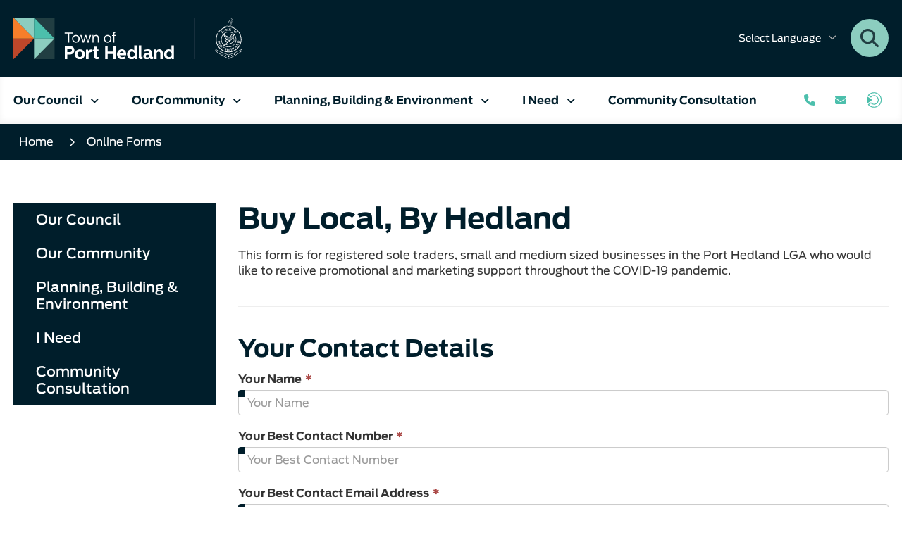

--- FILE ---
content_type: text/html; charset=utf-8
request_url: https://www.porthedland.wa.gov.au/forms/buy-local-by-hedland/153
body_size: 202384
content:



<!--template-doctype-start-->
<!DOCTYPE html>
<!--template-doctype-end-->
<html lang="en" xmlns="http://www.w3.org/1999/xhtml">
<head><title>
	Buy Local, By Hedland &raquo; Town of Port Hedland
</title>
    <!--template-header-start-->
    <meta charset="utf-8" /><meta name="viewport" content="width=device-width, initial-scale=1.0" /><meta http-equiv="X-UA-Compatible" content="IE=edge" /><link rel="shortcut icon" href="/Profiles/porthedland/includes/images/favicon.ico" /><link rel="apple-touch-icon" href="/Profiles/porthedland/includes/images/favicon.png" /><link href="https://cdn2.sparkcms.com.au/4x/font-awesome/v6/css/fontawesome-all.min.css" rel="stylesheet" /><link href="/profiles/porthedland/Includes/CSS/Bootstrap.min.css?v=1.1" rel="stylesheet" /><link href="/profiles/Shared/CSS/spark/slick.min.css" rel="stylesheet" /><link href="/profiles/Shared/CSS/spark/slick-theme.min.css" rel="stylesheet" /><link href="/profiles/porthedland/Includes/CSS/aEditor.min.css?v=1.1" rel="stylesheet" /><link href="/profiles/porthedland/Includes/CSS/CMS.min.css?v=1.1" rel="stylesheet" /><link href="/profiles/porthedland/Includes/CSS/Layout.min.css?v=1.1" rel="stylesheet" /><link href="/profiles/porthedland/Includes/Fonts/antenna-stylesheet.min.css" rel="stylesheet" /><link href="/Profiles/porthedland/Includes/CSS/custom.min.css" rel="stylesheet" />

    
    <script src="/profiles/porthedland/Includes/Scripts/spark-scripts/jquery-3.6.0.min.js"></script>
    <script src="/profiles/porthedland/Includes/Scripts/spark-scripts/bundle.min.js"></script>
    
    
    <link href="https://kendo.cdn.telerik.com/2022.2.510/styles/kendo.common.min.css" rel="stylesheet" /><link href="https://kendo.cdn.telerik.com/2022.2.510/styles/kendo.default.min.css" rel="stylesheet" />
    <script src="https://kendo.cdn.telerik.com/2022.2.510/js/kendo.all.min.js"></script>
    <script src="/Search/Controls/Scripts/dist/searchSuggestions.min.js"></script>
    
    
    <script src="/profiles/porthedland/Includes/Scripts/plugins/anchorific.min.js"></script>
    <script src="/profiles/porthedland/Includes/Scripts/plugins/lightbox.min.js"></script>
    <script src="/profiles/porthedland/Includes/Scripts/plugins/equalize.min.js"></script>
    <script src="/profiles/porthedland/Includes/Scripts/plugins/jquery.smartmenus.min.js"></script>
    <script src="/profiles/porthedland/Includes/Scripts/plugins/owl.carousel.min.js"></script>
    <script src="/profiles/porthedland/Includes/Scripts/plugins/owl.carousel.thumbs.min.js"></script>
    <script src="/profiles/porthedland/Includes/Scripts/plugins/imagesloaded.pkgd.min.js"></script>
    <script src="/profiles/porthedland/Includes/Scripts/plugins/jquery-imagefill.min.js"></script>
    <script src="/profiles/porthedland/Includes/Scripts/plugins/jquery.matchHeight.min.js"></script>
    <script src="/profiles/porthedland/Includes/Scripts/plugins/jquery.fancybox.min.js"></script>
    <script src="/profiles/porthedland/Includes/Scripts/plugins/mediaelement-and-player.min.js"></script>
    <script src="/profiles/porthedland/Includes/Scripts/plugins/mediaelement-and-player-plugins.min.js"></script>
    <script src="/profiles/porthedland/Includes/Scripts/plugins/wcag-utils.min.js"></script>
    <script src="/profiles/porthedland/Includes/Scripts/plugins/js.cookie.min.js"></script>
    
    <meta name="SparkSearch_Robots" content="NOINDEX, NOFOLLOW" />
    <!--template-header-end-->
    </head>
<body id="main-top">
    <!--template-body-start-->
    <!--search_ignore_begin-->
    <a href="#site-content" class="sr-only" title="Skip to Content">Skip to Content</a>
    <!--template-body-end-->
    <form method="post" action="/forms/buy-local-by-hedland/153" onsubmit="javascript:return WebForm_OnSubmit();" id="form1">
<div class="aspNetHidden">
<input type="hidden" name="__EVENTTARGET" id="__EVENTTARGET" value="" />
<input type="hidden" name="__EVENTARGUMENT" id="__EVENTARGUMENT" value="" />
<input type="hidden" name="__VIEWSTATE" id="__VIEWSTATE" value="do4/THeXo89+f8qc5r+F4u4Ll0oGosPSCHftKul+rs/wIV0p8/ItXq9N6QjV0+xy2ujI2dWyEsmBJFOVZn1bzAmULLd28YCX274emBOCtJvF/FRfVka5CPJWozB2l3aB7aAOKMisZ5ZxumxG7thhu0+Jhmo6Kj9221BybxgT9VxHkvhIyswLa9tmULLU5EAkYxw46e/VsiiPlmE9KISywunJOocjdbViXVMBLM3HU0t84UaDrRi1lgO93W2HEksE7lUf/DlIlIYWI70v+5+Qd6WLLfLqwn+qwZJSNzj/lWmaK030UWS30Hsw30LxjgZtYURL3xsb79anWxgR9uQ0HkULO6SMO6mQCSVGdYgsDZdWkelRvFuqoZpKl4eu4V/1/AFa/MA86lYoacP9pRi5s/eWHXH2DsH4pn6OuUFiZd7oi7g+PArgC0zGOFvBcf1H3xpvY5K/[base64]/V2ElwsNTarcaUtR2evxG9prfQIDIhMtoGsEPH34GXuhrXNhcVGbqVkk1JnTQ2bTINW2V8SMZUVMF2f+/smsbDKSmmRQHk2V2Ood76eArvOX/gqkkkPwCzyvvlgK7Kga9ZDc6J7J8Q3PT0/sLDg7Ggjrl7Dtt/JPaSHjnFuytWN7iYKDa+rOdHR/cKMZ+OMyo1j5u6JBPVD14HW1LDFaJyn2RaqagHWaCYy45oK7qZ0Me/DRE3itGFYKwtnFxBeDW2po449hRGCGUsIPwmjweygZiEiWGgbZsbLrUTlxj98S+NM5XS3ERo/TClVy+0wLTxbQxxNNivbEYfKvVMHN4NVTRipjrn910gzlT57opG95d7UevQZJmtoTILR8ujqf8oZpS1RjgCIWuoRuLjQhf9Z/xUZrUtnC/SQAakE8djNSIiIUjrVyPoO40bI4Zgm3E4ZVEgbBoadkm/koEW/aAUWZ59Rw397UzCIiSMhc9wsmfk1PszEO8t9qIqvc7fqtIRbrpWXyv/laAGsXqptExW7lFTTn05b/sSoR+ZoSeFe6+HW8Ka7JbzvHWKcfIZhq0t9JDACc/QH1vYFI04yawL9YZeLNsos37o1Gm/fjPCMe82zZp9/KEslLwMi1Sphp4ml0E3F3YMKTsUTw7+pbM9UX5VIaSEUQA6wqaCMYbdQTYU7YzFLrSgtyjxPEtCo3vsRicPYqVqcKZJB5FabkWm5A3gI0N/2zpJpZ3TpArmlpfwDg9MEI4m1z76YL3OpZE7lliTGpEG7SwIJ7Yq2zmS8aMfC7NObUSvMQyOxUNDDtmVmnYL6R56LkIEA8bUOcvfQ6rm3tFiGVkz2iVnoNax68Q0vlUnkRezbFMbODHmCfAic3rKoYgFG/K6Gd6ZX+BtWR9ts4Szxr5MqZ5gJhnqz+K0yzwwZ+P7+lbr/rTrYRN/uWU2BueHcjWNcuvklgM7d+QFH24GW6qcWZRtOTaiYdM3YjqxnCocj0bRHJ3OOdg9JaqNZaMrBrOlTYAUnJoq5qf3m3EFBu5hLkibFUWQRg/TOecI+wrpTkZc2vp++m/I0olvyQQVDFQruM/504ITps8MuK+TV9Fmg6Vh9wzTPyKNNduHKQtxPxCiGTh6NjIRroky8Tn+oCJLjp6jrsM5QhHyeLUf3lKdubgQpifilusRydhgCDsqartw870q/lZfPgbNaKLTBHFEQv9Lhsl3B8bOMWxCiHxJYpW4A86jaXOnMeLWfG4ECc6n/9DiffJu6EljLX/BjGr9g9qycQFNdi1ZlhJiX4aJ/JbHJu9TCQbr9JRHNALa5TEW68nv6jCXMMA9TXmTRU+MvumraGoSIgKlJAQHIXIt9/v7VbtGOw4YoOvG2JSJ86H97tC40yys3ZTl6Lcyj+MJ1wYqXWRWr0sjyQG7QDiU114zlULarUj6Z723OUOc5bDCCZilZvs/Yt60MthtlwMQHaHjL+SSsktWEbCqnbm/CGm8sp2vHFeEALsMQU/7Y/WiiGkhNd2fVB+6OsbFAk6ZaxeXNbJkxsLFjZt6oxPBiiB8WGUTYhDC26hZqCkGRFExvrWDPdN5LU4erokWSYJrambBOux0Stb/Dk1mrtaEOKELbWcbrBjn0XsvvGiz3L3L9+uoQaO9IcGEC+04naUmkv/7LAG1IuPnGqq4Bc86Hk9l3dNaoPT7jR0x9TyRVMVFIo0NTa8/OWVVj+0YSd6eygXfBje5TZe6T9KMGVZ+pCYdzCmQLoFFR9aVVgFQxSmZE2BvnhFDw/k5U6q66Uag1z6yXF6kv6wQDzB9MsGhlq6lI7QXPWZl2JfM/Zi5Ehjc90l5jJmrKBdV0j/yC+qMJ5NuFMenlMrMNv1fmb5Im0j6yzZfCfpoCvah28wqZ9xqzH9Tu2rlrraqmcbxWhZSEwNRjQDwrF8f2Iy4FFAnWAc50KBB6KULXGWHi0zmyqpWaJi51hW055D1yozRf45oMn/nY61jgLrslVEflJrdq58J5iodAdGYOB1f7h0a4sjVXeNPxXrfV4kuEWs+Y1upG1WKZcItPZM2oh+GkU7FbKGh73sa6CG3QAJ+yhrrUaTt+bsDrSpmG76wr3gDnokHOZmM42Wbp7+3xZ1qy36jF1tJTQ5q4bgqsur/xeEHXaUKLHx0wNGm4cNxOh7Q2cIAXOyU6Ao6MSGG0Iv7aAlK2PPjUGCzeMyHo39SLk/c7cqjyI42sI43LvZFE0/[base64]/UKf2alqFSoUiQnQKP1CPDxbXj/FXAPQBSOEE0tZjMTSM/pSAr3tJp0gAhsOndEvBjjq/fEet3QivnuCtYmqc9kG1/f8Lm0XC5hMAQ8zHgN3WYKguSGbxYvSvKo1yyNYaR+1A2KfCrCzt02Aks1Ja7McrK9VTztZAPt0MTLR1XBCBZKNKdLJhIgsx41k7EETNk5CFA8YifqOgioUm/U5sKGch+H78hTjSe543+tp96zQLrnEIVrmZ80nIb1NV4oyVUzQqasWIl2bBvHgaPzNOcq8SwbJtPFd4rk3wDqK9RXOb1gqBGZup3SIxJg0ylMn9in1zNGfSlbVdio7Hdy5+f3XQrcqM7MZrdhmTlSRRff1RE5zvx/bsICTgJ0ET1cOPMIqxIcWwf/+G8mijrBmLiP3o0bqrgG4uQq//IDFdLSTZUDrh5E6rpXQ7RelNE1g/LX/c7e5OYdQF16lJiQdF26HB8UG6v/c9jtBf7hkUQJ5zzlL89EmVFHLaGY1264DHWJC7Jka7DEI7FiioQky80Ne7Wr/0IcudR531BraGn0LHxaC90Lx5fUd3Nf7a/jN5L6lJLSJo9tR1MbMx3wwGB+aW+n+u3dgxPeuIVmK3ZM7aAuYih2nf9+V0i79gsiLeerEiilGRyeDv4Qteeo8kTrlssQCVbYsX1oI3R+zaP4NA09Tw0aSs6HzVSPP2MFYNFQUB9Ci2IjLZNCOQz2UzkjRqCmKPs/tyggMo+bpMehPVzW4MBsHhdF1jLj1BU0K1TcT0hr2QUwKagkHtZOi/nZbMyqAQEQ/99H5w35SO7V2OyANJNUdXvVZXt1STixW7MN+bMV61L7qUtRsh0tVrMJ63bwXvoMCwrExvfyDzfjTC3xoNS6nfZr4EdNKQmcUuL2OLuFneLb7tD050TYCLl59jyQATLOgGwyZDWLiXS/iv3D5DlxgZL/ykQIT3WmC7prICR6IhzH8Oc6UgwIUDtbjGRCW5DlFJJ5+tCrjYJ2VbgzFfTXSK/4qMyomFT+szNxYTCudbEix1pp9BDu46G3hygaPgBNJzqMZSMmkQUGOmjzm1Fvv92BvxAmebKij54mfgRXpvXCVBHVx5GubVlwHqXHdWRKyJniawSQgocc7K0WTg9ZWsGjDjauiJRZiOAA2f1cLxerljPCpdI06/Ipnu93N+1t6cJlYCohCJWbzNej7bSyejqg9QxG6Wcy3txWFPTqRGfrfiRnwZf8RJoancXJNt4fbfwBhUu9TECc4SSu+B1D8/ljENAnrGbUXl5pMzlMfOp2e0x426DBKLPYYgWAKT5/gwt33XwmUlBeuK8L/G8dzWXn05DMRV3jOGlHKHvd9FnkLL69MKMOdL2Kau5r5lSwlz7UX7+Sz8PgRLeZZZslLJcVtwcUqYp/espzT7gUZ3vCyTd+4k5OiZPa5p9K2LCT8M7TPh1drjgANmumTAYy4G0atRALwn6so3p/si0AgZI7m9WMtQAb6I/aBvDFsyIeJkhBn7N3cGRzG31W3iphA1XimGwl6AShD9B7I+86CZp/B3bxXYxVV++8l5GS/+uSOF6DHNaA==" />
</div>

<script type="text/javascript">
//<![CDATA[
var theForm = document.forms['form1'];
if (!theForm) {
    theForm = document.form1;
}
function __doPostBack(eventTarget, eventArgument) {
    if (!theForm.onsubmit || (theForm.onsubmit() != false)) {
        theForm.__EVENTTARGET.value = eventTarget;
        theForm.__EVENTARGUMENT.value = eventArgument;
        theForm.submit();
    }
}
//]]>
</script>


<script src="/WebResource.axd?d=pynGkmcFUV13He1Qd6_TZIdlsH1CXmHBbfu4MZByQzbiS8RpPXOXHVEWq3-kqiYT7VezsA2&amp;t=638901829900000000" type="text/javascript"></script>


<script src="/ScriptResource.axd?d=1HpV3OVB0CaEXoaafcqmhllUdA0GfZNXZM628Pz7jsMET9uFgPYyN9VBFj4kFpovL9q6mpb35dgqwbBTc8F7AHT4Q0MzJx7ABEoEZtdWs6sgvYoqVyyPaE76VE8HV7Kq6klIlg2&amp;t=7f7f23e2" type="text/javascript"></script>
<script src="/bundles/MsAjaxJs?v=KpOQnMfBL49Czhpn-KYfZHo2O2vIoYd2h_QpL2Cfgnc1" type="text/javascript"></script>
<script src="/bundles/WebFormsJs?v=x39SmKORtgFTY6MXBL1M7nPzFXmb9tjYzjLdwIl84V81" type="text/javascript"></script>
<script src="/ScriptResource.axd?d=8u3ngCqoRB16IXgFyG-fdukTInzJdVrbQB1W4KkPFgBiinlsUexf3K_Y0gSVVbxtV_0k4JCg7GTjo9OeNPhhvmZrQNCmUFyVlaRYeDjupjM7r_9b0&amp;t=49151084" type="text/javascript"></script>
<script src="/ScriptResource.axd?d=07MnSMeHHM2vCqrtOnuyaZ_Di6g3Tyv1SdmcrNbvlud-k4qM3C-5cbSPMWdFTXc3LrlrNHqfVd5yhwU1eoGCScUngjFad8mAzrA8r96oB76Kew2Jw1IppU0Z8ltdYY8LS7XXGw2&amp;t=49151084" type="text/javascript"></script>
<script type="text/javascript">
//<![CDATA[
function WebForm_OnSubmit() {
if (typeof(ValidatorOnSubmit) == "function" && ValidatorOnSubmit() == false) return false;
return true;
}
//]]>
</script>

<div class="aspNetHidden">

	<input type="hidden" name="__VIEWSTATEGENERATOR" id="__VIEWSTATEGENERATOR" value="8891B815" />
	<input type="hidden" name="__EVENTVALIDATION" id="__EVENTVALIDATION" value="K8Aa613pENEHqIDqM8QHsG/ond/k7q+Fj82ihF/6vub/giDyaa0at4WHfjrPGEigKvS6kV2Mwrlbz4zh194ge+ETzIrcx4eGAT12pz6bJwhj11upvpdZuTc1v4g8dVPTkMXydLQRGi0w78YcEAJYuJG8zUn/4rjz5VHsRdVkylmUe5VTXQ2YdIiX+2XSluoMsV6saALj9iiezUNQxTeRgS5OLgboYe/s3KpqIR8jsVe9t/JjwUIyQfxR7BrhAIMSe/V3ZBEpt8l88PuS/rZkZCruUYb8tfphpJ0k+VCpPxzs1hzBPo47Xj/g5wjgpmVa/uGv/68vWzS3lcbtPmt5E6QuDV2d8rM526rmys5/WReAJspSB3yedTv0jMiMP7W9G0dVn3hutIMYe4LV9gipFDgvDaOruQL032iNR5U0ncDLA8kzGKIhxCXxEnGsoNYFIKNrPUznHL+jthkdlmfdh3m/70ZmXm9pYtP41BjClN5DyayPJf8/Y63HFAfwHx8xmkFYNYLKQ2E81COy5TiXWPREw53woByloS+4/QjsNeOa5QTv1dJOrOSYPmBgnWEjY9UWZ82WV46wGYxKBUkgBAzDwQZEG7R6fx1fCUGMQ0wG+WEWkNi+4moTZQ6vwtDSsZWcSKkr/prs0m577zGRuqUGiKblOu3Qh+uQ6Annn7g2EHeDJVdku+RzEBpGOIgb0JWV1g==" />
</div>
        <script type="text/javascript">
//<![CDATA[
Sys.WebForms.PageRequestManager._initialize('ctl00$ScriptManager1', 'form1', [], [], [], 90, 'ctl00');
//]]>
</script>

        <!--template-body-start-->
        <div id="alerts-feed">
            
        </div>
        

<!-- Google Tag Manager -->
<script>(function (w, d, s, l, i) {
        w[l] = w[l] || []; w[l].push({
            'gtm.start':
                new Date().getTime(), event: 'gtm.js'
        }); var f = d.getElementsByTagName(s)[0],
            j = d.createElement(s), dl = l != 'dataLayer' ? '&l=' + l : ''; j.async = true; j.src =
                'https://www.googletagmanager.com/gtm.js?id=' + i + dl; f.parentNode.insertBefore(j, f);
    })(window, document, 'script', 'dataLayer', 'GTM-MR2WJC6');</script>
<!-- End Google Tag Manager -->

<header class="site-header">
    <div class="upper">
        <div class="container">
            <div class="upper-wrapper">
                <div class="logo hidden-xs">
                    <a href="/" title="Town of Port Hedland">
                        <img src="/profiles/porthedland/Includes/Images/toph-logo-header.svg" alt="ToPH Logo" />
                    </a>
                </div>
                <div class="controls-wrapper">
                    
<div class="dropdown languages">
    <button type="button" class="btn btn-header dropdown-toggle" data-toggle="dropdown" aria-haspopup="true" aria-expanded="false"><span class="hidden-xs">Select </span>Language<i class="fa-regular fa-angle-down"></i></button>
    <ul class="dropdown-menu" >
        <li><a title="Afrikaans" href="javascript:void(0)" onclick="translateRedirect('af');">Afrikaans</a></li>
        <li><a title="English" href="javascript:void(0)" onclick="translateRedirect('en');">English</a></li>
        <li><a title="Filipino" href="javascript:void(0)" onclick="translateRedirect('tl');">Filipino</a></li>
        <li><a title="French" href="javascript:void(0)" onclick="translateRedirect('fr');">French</a></li>
        <li><a title="German" href="javascript:void(0)" onclick="translateRedirect('de');">German</a></li>        
        <li><a title="Chinese (Simplified)" href="javascript:void(0)" onclick="translateRedirect('zh-CN');">Mandarin</a></li>
        <li><a title="Malay" href="javascript:void(0)" onclick="translateRedirect('ms');">Malay</a></li>
        <li><a title="Thai" href="javascript:void(0)" onclick="translateRedirect('th');">Thai</a></li>
    </ul>
</div>


<div id="google_translate_element" style="display: none;"></div>
<script type="text/javascript">
    function googleTranslateElementInit() {
        new google.translate.TranslateElement({ pageLanguage: 'en', includedLanguages: 'af,en,tl,fr,de,zh-CN,ms,th', layout: google.translate.TranslateElement.InlineLayout.SIMPLE }, 'google_translate_element');
    }

    function translateRedirect(lang) {
        
        var curUrl = document.location.protocol + "//" + document.location.hostname + document.location.pathname;
        if (document.location.port != 80 || document.location.port != 443) {
            curUrl = document.location.protocol + "//" + document.location.hostname + ":" + document.location.port + document.location.pathname;
        }

        if (lang == 'en') {
            //remove google translate cookie
            document.cookie = 'googtrans="";-1; path=/';
            document.cookie = "languageSelected=" + lang + "; path=/";

            window.location = curUrl;

            return;
        }

        var newUrl = curUrl + "#googtrans(" + lang + ")";
        // Set a cookie to indicate the selected language
        document.cookie = "languageSelected=" + lang + "; path=/";
        window.location = newUrl;
        window.location.reload();
    }

    // Check for the languageSelected cookie on page load
    window.onload = function () {
        var languageSelected = getCookie("languageSelected");
        if (languageSelected && languageSelected !== "en") {
            // Set the top value of .site-header to 40px
            document.querySelector('.site-header').style.top = '40px';
        }
        // Remove the cookie after setting the top value
        document.cookie = "languageSelected=; expires=Thu, 01 Jan 1970 00:00:00 UTC; path=/;";
    };

    // Helper function to get a cookie by name
    function getCookie(name) {
        var nameEQ = name + "=";
        var ca = document.cookie.split(';');
        for (var i = 0; i < ca.length; i++) {
            var c = ca[i];
            while (c.charAt(0) == ' ') c = c.substring(1, c.length);
            if (c.indexOf(nameEQ) == 0) return c.substring(nameEQ.length, c.length);
        }
        return null;
    }
</script>
<script type="text/javascript" src="https://translate.google.com/translate_a/element.js?cb=googleTranslateElementInit"></script>

                    <div class="search-button hidden-xs">
                        <button type="button" class="btn-search"><span class="sr-only">Search Button:</span><span class="spark-icon fas fa-search"></span></button>
                    </div>
                    <div class="icons-wrapper">
                    <div class="contact-button visible-xs">
                        <a href="/contact-us.aspx" class="contact-btn" title="Click to Contact Us"><i class="fas fa-phone"></i></a>

                    </div>
                    <div class="custom-button visible-xs">
                        <a href="https://ph.t1cloud.com/T1Default/CiAnywhere/Web/PH/LogOn/PR_PORTAL" title="Logon to OneConnect"><i class="oneconnect-custom2 visible-xs"></i></a>
                    </div>
                    </div>
                </div>
            </div>
        </div>
        
    </div>
    <div id="mobile-navbar">
        <div class="navbar-wrapper">
            <div class="logo">
                <a href="/" title="Town of Port Hedland">
                    <img src="/profiles/porthedland/Includes/Images/toph-logo-only.svg" alt="Town of Port Hedland logo" />
                </a>
            </div>
            <div class="nav-icons">
                <a href="javascript:void(0)" class="mobile-btn" id="btn-search"><span class="spark-icon far fa-search"></span></a>
                <a href="javascript:void(0)" class="mobile-btn" id="btn-menu"><span class="spark-icon far fa-bars"></span></a>
            </div>
        </div>
    </div>
    <div class="search">
        <div class="container">
            

<div class="search-wrapper">
    <div class="search-box">
        <span>
            <input name="searchInputHeader" placeholder="Search" aria-label="Website Search" class="search-input ac_input input-search-control" autocomplete="off" />
            <input value="&#xf002;" tabindex="0" class="btn-search-control search-btn fa" type="button"  aria-label="Search Button" />
        </span>
    </div>
</div>

        </div>
    </div>
    <nav class="site-nav">
        <div class="container">
            <div class="nav-lg-wrapper">
                <div class="hidden-xs hidden-sm menu-wrapper">
                    <div class="nav-megamenu">
                        <ul id="nav-top-m" class="sm sm-simple" aria-label="Website menu"><li><a title="Our Council" href="javascript:doNothing(&#39;menu-2&#39;);">Our Council<span class="fa fa-angle-down"></span></a><ul class="mega-menu"><li><div class="mega-menu-outer-container"><div class="mega-menu-inner-container container"><div class="mega-menu-column-outer"><div class="mega-menu-column"><ul class="mega-menu-main-nav"><li><a title="Our Council - Council" href="/our-council/council.aspx">Council</a><ul class="mega-menu-sublist"><li><a title="Our Council - Council - Your Councillors" href="/our-council/council/your-councillors.aspx">Your Councillors</a></li><li><a title="Our Council - Council - Executive Team" href="/about-council/council/executive-team.aspx">Executive Team</a></li><li><a title="Our Council - Council - Vision Mission and Guiding Principles" href="/our-council/council/vision-mission-guiding-principles.aspx">Vision, Mission and Guiding Principles</a></li><li><a title="Our Council - Council - Council Meetings" href="/council-meetings/">Council Meetings</a></li><li><a title="Our Council - Council - 2026 Election" href="/our-council/council/2026-election.aspx">2026 Election</a></li><li><a title="Our Council - Council - Policies" href="/about-council/council/policies.aspx">Policies</a></li><li><a title="Our Council - Council - Strategic Documents" href="/documents/public-documents/strategic-plans">Strategic Documents</a></li><li><a title="Our Council - Council - Local Laws" href="/our-council/council/local-laws.aspx">Local Laws</a></li><li><a title="Our Council - Council - Public Documents" href="/documents/public-documents">Public Documents</a></li><li><a title="Our Council - Council - Committees" href="/about-council/council/committees.aspx">Committees</a></li><li><a title="Our Council - Council - Public Interest Disclosure" href="/about-council/council/public-interest-disclosure.aspx">Public Interest Disclosure</a></li><li><a title="Our Council - Council - Gift Register" href="/about-council/council/gift-register.aspx">Gift Register</a></li><li><a title="Our Council - Council - Councillor Training Register" href="/documents/4231/councillor-training-register">Councillor Training Register</a></li><li><a title="Our Council - Council - Register of Complaints" target="_blank" href="https://www.porthedland.wa.gov.au/documents/4576/register-of-complaints">Register of Complaints</a></li><li><a title="Our Council - Council - Port Hedland Area Map" href="/documents/4513/town-of-port-hedland-map">Port Hedland Area Map</a></li><li><a title="Our Council - Council - Rates" href="/our-council/council/my-rates.aspx">Rates</a></li><li><a title="Our Council - Council - Fees and Charges" href="/about-council/council/fees-and-charges.aspx">Fees and Charges</a></li><li class="nomenu"><a title="Our Council - Council - Contact Us" href="/contact-us.aspx">Contact Us</a></li></ul></li></ul></div><div class="mega-menu-column"><ul class="mega-menu-main-nav"><li><a title="Our Council - News and Information" href="/news/general">News &amp; Information</a><ul class="mega-menu-sublist"><li><a title="Our Council - News and Information - General News" href="/news/general">General News</a></li><li><a title="Our Council - News and Information - Town Tidbits" href="/news/town-tidbits">Town Tidbits</a></li><li><a title="Our Council - News and Information - Public Notices" href="/publicnotices/">Public Notices</a></li><li class="menu-highlight"><a title="Our Council - News and Information - Council Meeting Recordings" href="/our-council/news-information/council-meeting-recordings.aspx">Council Meeting Recordings</a></li><li><a title="Our Council - News and Information - In The Loop" href="/our-council/news-information/in-the-loop.aspx">In The Loop</a></li><li><a title="Our Council - News and Information - Sustainability Newsletter" href="/our-council/news-information/sustainability-newsletter.aspx">Sustainability Newsletter</a></li><li><a title="Our Council - News and Information - Subscribe to Email Updates" target="_blank" href="https://mailchi.mp/porthedland/signup">Subscribe to Email Updates</a></li></ul></li><li><a title="Our Council - Major Projects" href="javascript:doNothing(&#39;menu-429&#39;);">Major Projects</a><ul class="mega-menu-sublist"><li class="noexpand"><a title="Our Council - Major Projects - Current Major Projects" href="/our-council/major-projects/current-major-projects">Current Major Projects</a></li><li class="comingsoon"><a title="Our Council - Major Projects - OneConnect Portal" href="/our-council/major-projects/oneconnect-portal-coming-soon.aspx">OneConnect Portal</a></li></ul></li></ul></div><div class="mega-menu-column"><ul class="mega-menu-main-nav"><li><a title="Our Council - Work With Us" href="/our-council/work-with-us.aspx">Work With Us</a><ul class="mega-menu-sublist"><li><a title="Our Council - Work With Us - Vacancies" href="/employment-opportunities.aspx">Vacancies</a></li><li><a title="Our Council - Work With Us - Shape Your Future Traineeship and Apprenticeship Program" href="/our-council/work-with-us/shape-your-future.aspx">Shape Your Future Traineeship and Apprenticeship Program</a></li><li><a title="Our Council - Work With Us - Sign Up for Job Alerts" target="_blank" href="https://mailchi.mp/c2c81223f492/job-opportunities">Sign Up for Job Alerts</a></li></ul></li></ul></div><div class="mega-menu-column"><ul class="mega-menu-main-nav"><li><a title="Our Council - Doing Business With the Town of Port Hedland" href="/our-council/doing-business-with-the-town-of-port-hedland">Doing Business With the Town of Port Hedland</a><ul class="mega-menu-sublist"><li><a title="Our Council - Doing Business With the Town of Port Hedland - Partner With Us" href="/our-council/doing-business-with-the-town-of-port-hedland/invest-in-hedland.aspx">Partner With Us</a></li><li><a title="Our Council - Doing Business With the Town of Port Hedland - Economic Profile" href="/about-council/doing-business-with-the-town-of-port-hedland/economic-profile.aspx">Economic Profile</a></li><li><a title="Our Council - Doing Business With the Town of Port Hedland - Guide for Business" target="_blank" href="/profiles/porthedland/assets/clientdata/toph_doing_business_brochure_v1.pdf">Guide for Business</a></li><li><a title="Our Council - Doing Business With the Town of Port Hedland - Tenders RFPs and EOIs" href="/our-council/doing-business-with-the-town-of-port-hedland/tenders-rfps-and-eois.aspx">Tenders, RFPs and EOIs</a></li><li><a title="Our Council - Doing Business With the Town of Port Hedland - Kingsford Smith Business Park" href="/our-council/doing-business-with-the-town-of-port-hedland/kingsford-smith-business-park.aspx">Kingsford Smith Business Park</a></li><li><a title="Our Council - Doing Business With the Town of Port Hedland - Designated Area Migration Agreement (DAMA)" href="/our-council/doing-business-with-the-town-of-port-hedland/designated-area-migration-agreement.aspx">Designated Area Migration Agreement (DAMA)</a></li><li><a title="Our Council - Doing Business With the Town of Port Hedland - Economic Development and Diversification Fund" href="/our-council/doing-business-with-the-town-of-port-hedland/economic-development-and-diversification-fund.aspx">Economic Development and Diversification Fund</a></li><li><a title="Our Council - Doing Business With the Town of Port Hedland - Marapikurrinya Park Pop-Ups EOI" href="/our-council/doing-business-with-the-town-of-port-hedland/portside-pop-ups-expression-of-interest.aspx">Marapikurrinya Park Pop-Ups EOI</a></li><li><a title="Our Council - Doing Business With the Town of Port Hedland - Small Business Friendly Local Government" href="/our-council/doing-business-with-the-town-of-port-hedland/small-business-friendly-local-government.aspx">Small Business Friendly Local Government</a></li><li><a title="Our Council - Doing Business With the Town of Port Hedland - Our place Our story Project" target="_blank" href="https://haveyoursay.porthedland.wa.gov.au/our-place-our-story">Our place, Our story Project</a></li><li><a title="Our Council - Doing Business With the Town of Port Hedland - Port Hedland Yacht Club" href="/our-council/doing-business-with-the-town-of-port-hedland/port-hedland-yacht-club.aspx">Port Hedland Yacht Club</a></li></ul></li></ul></div></div></div></div></li></ul></li><li class="wide-text"><a title="Our Community" href="javascript:doNothing(&#39;menu-3&#39;);">Our Community<span class="fa fa-angle-down"></span></a><ul class="mega-menu"><li><div class="mega-menu-outer-container"><div class="mega-menu-inner-container container"><div class="mega-menu-column-outer"><div class="mega-menu-column"><ul class="mega-menu-main-nav"><li><a title="Our Community - Community" href="javascript:doNothing(&#39;menu-167&#39;);">Community</a><ul class="mega-menu-sublist"><li><a title="Our Community - Community - About Port Hedland" href="/our-community/community/about-port-hedland.aspx">About Port Hedland</a></li><li><a title="Our Community - Community - Access and Inclusion" href="/our-community/community/access-and-inclusion.aspx">Access and Inclusion</a></li><li class="nomenu"><a title="Our Community - Community - Community Citizen of the Year Awards" href="/our-community/community/community-citizen-of-the-year-awards-2023.aspx">Community Citizen of the Year Awards</a></li><li><a title="Our Community - Community - Grants Program" href="/our-community/community/town-of-port-hedland-new-community-grants.aspx">Grants Program</a></li><li><a title="Our Community - Community - Community Safety" href="/our-community/community/community-safety.aspx">Community Safety</a></li><li><a title="Our Community - Community - Community Surveys" href="/our-community/community/community-surveys.aspx">Community Surveys</a></li><li><a title="Our Community - Community - Reconciliation" href="/our-community/community/reconciliation.aspx">Reconciliation</a></li><li><a title="Our Community - Community - Youth Advisory Council" href="/our-community/community/youth-advisory-council.aspx">Youth Advisory Council</a></li><li><a title="Our Community - Community - Citizenship Ceremonies" href="/our-community/community/citizenship-ceremonies.aspx">Citizenship Ceremonies</a></li><li><a title="Our Community - Community - Welcome to Country" href="/our-community/community/welcome-to-country.aspx">Welcome to Country</a></li><li class="nomenu"><a title="Our Community - Community - Town of Port Hedland and BHP Community Sports Awards 2024 Nomination Form" target="_blank" href="https://www.porthedland.wa.gov.au/town-of-port-hedland-bhp-community-sports-awards-2024-nomination-form.aspx">Town of Port Hedland &amp; BHP Community Sports Awards 2024 Nomination Form</a></li><li class="nomenu"><a title="Our Community - Community - Community Citizen of the Year Awards RSVP" href="/community-citizen-of-the-year-awards-rsvp">Community Citizen of the Year Awards RSVP</a></li><li class="nomenu"><a title="Our Community - Community - Mobile Uploads" href="/mobile-uploads.aspx">Mobile Uploads</a></li><li><a title="Our Community - Community - Act Belong Commit Partnership" href="/our-community/community/act-belong-commit-partnership.aspx">Act Belong Commit Partnership</a></li></ul></li></ul></div><div class="mega-menu-column"><ul class="mega-menu-main-nav"><li><a title="Our Community - Events" target="_blank" href="https://www.porthedland.wa.gov.au/events/">Events</a><ul class="mega-menu-sublist"><li><a title="Our Community - Events - Community Citizen of the Year Awards 2026" href="/our-community/events/community-citizen-of-the-year-awards-2023.aspx">Community Citizen of the Year Awards 2026</a></li><li><a title="Our Community - Events - Australia Day Fireworks Spectacular and SHAC Pool Party" target="_blank" href="https://www.porthedland.wa.gov.au/events/australia-day-fireworks-spectacular-and-shac-pool-party/4154">Australia Day Fireworks Spectacular &amp; SHAC Pool Party</a></li><li><a title="Our Community - Events - Kurlu Kurlu Wirri  Spoilbank Marina Playground Official Opening" target="_blank" href="https://www.porthedland.wa.gov.au/events/kurlu-kurlu-wirri-spoilbank-marina-playground-official-opening/4155">Kurlu Kurlu Wirri | Spoilbank Marina Playground Official Opening</a></li><li><a title="Our Community - Events - Always Good Nights Hedland" target="_blank" href="https://www.porthedland.wa.gov.au/events/always-good-nights-hedland/2930">Always Good Nights Hedland</a></li><li class="nomenu"><a title="Our Community - Events - Terms and Conditions" href="/our-community/events/terms-and-conditions.aspx">Terms &amp; Conditions</a></li><li><a title="Our Community - Events - Event Sponsorship Prospectus" target="_blank" href="https://www.porthedland.wa.gov.au/profiles/porthedland/assets/clientdata/flipping_books/event-sponsorship-prospectus-2024/index.html">Event Sponsorship Prospectus</a></li></ul></li></ul></div><div class="mega-menu-column"><ul class="mega-menu-main-nav"><li><a title="Our Community - Facilities" href="javascript:doNothing(&#39;menu-80&#39;);">Facilities</a><ul class="mega-menu-sublist"><li><a title="Our Community - Facilities - Port Hedland Community Centre" target="_blank" href="https://www.porthedland.wa.gov.au/our-community/facilities/milpaku-kuma-port-hedland-community-centre.aspx">Port Hedland Community Centre</a></li><li><a title="Our Community - Facilities - Wanangkura Stadium" target="_blank" href="https://www.porthedlandleisure.wa.gov.au/wanangkura-stadium.aspx">Wanangkura Stadium</a></li><li><a title="Our Community - Facilities - JD Hardie Youth and Community Hub" href="/our-community/facilities/jd-hardie-youth-and-community-hub.aspx">JD Hardie Youth and Community Hub</a></li><li><a title="Our Community - Facilities - South Hedland Aquatic Centre" target="_blank" href="https://www.porthedlandleisure.wa.gov.au/south-hedland-aquatic-centre.aspx">South Hedland Aquatic Centre</a></li><li><a title="Our Community - Facilities - Gratwick Aquatic Centre" target="_blank" href="https://www.porthedlandleisure.wa.gov.au/gratwick-aquatic-centre.aspx">Gratwick Aquatic Centre</a></li><li><a title="Our Community - Facilities - Matt Dann Theatre and Cinema" target="_blank" href="https://www.mattdann.com.au">Matt Dann Theatre &amp; Cinema</a></li><li><a title="Our Community - Facilities - Port Hedland Libraries" href="/our-community/facilities/town-of-port-hedland-libraries.aspx">Port Hedland Libraries</a></li><li><a title="Our Community - Facilities - South Hedland Landfill" href="/our-community/facilities/south-hedland-landfill.aspx">South Hedland Landfill</a></li><li><a title="Our Community - Facilities - South Hedland Cemetery" href="/our-community/facilities/south-hedland-cemetery.aspx">South Hedland Cemetery</a></li><li><a title="Our Community - Facilities - Book a Venue With Us" href="/our-community/facilities/book-a-venue-with-us.aspx">Book a Venue With Us</a></li><li><a title="Our Community - Facilities - Facility Accessibility" href="/our-community/facilities/access-and-inclusion.aspx">Facility Accessibility</a></li></ul></li></ul></div><div class="mega-menu-column"><ul class="mega-menu-main-nav"><li><a title="Our Community - Sports and Recreation" href="javascript:doNothing(&#39;menu-1359&#39;);">Sports &amp; Recreation</a><ul class="mega-menu-sublist"><li><a title="Our Community - Sports and Recreation - Sporting Groups" href="/our-community/sports-recreation/sporting-groups.aspx">Sporting Groups</a></li><li><a title="Our Community - Sports and Recreation - Club Development" href="/our-community/sports-recreation/club-development.aspx">Club Development</a></li><li><a title="Our Community - Sports and Recreation - Community BBQ Trailer Hire" href="/our-community/sports-recreation/planning-building-environmentcommunity-bbq-trailer-hire.aspx">Community BBQ Trailer Hire</a></li><li><a title="Our Community - Sports and Recreation - Parks and Ovals" href="/our-community/sports-recreation/parks-and-ovals.aspx">Parks and Ovals</a></li><li><a title="Our Community - Sports and Recreation - Light Tokens" href="/our-community/sports-recreation/light-tokens.aspx">Light Tokens</a></li><li><a title="Our Community - Sports and Recreation - Aquatics" target="_blank" href="https://www.porthedlandleisure.wa.gov.au/south-hedland-aquatic-centre.aspx">Aquatics</a></li><li><a title="Our Community - Sports and Recreation - Hedland Splash" target="_blank" href="https://www.porthedlandleisure.wa.gov.au/aquatics/aquatic-centres/hedland-splash.aspx">Hedland Splash</a></li><li><a title="Our Community - Sports and Recreation - KidSport" href="/our-community/sports-recreation/kidsport.aspx">KidSport</a></li><li><a title="Our Community - Sports and Recreation - Off Road Vehicles" href="/our-community/sports-recreation/off-road-vehicles.aspx">Off Road Vehicles</a></li><li><a title="Our Community - Sports and Recreation - RV Overflow Camping" href="/our-community/sports-recreation/rv-overflow-camping.aspx">RV Overflow Camping</a></li></ul></li></ul></div></div></div></div></li></ul></li><li class="threeline"><a title="Planning, Building &amp; Environment" href="javascript:doNothing(&#39;menu-4&#39;);">Planning, Building &amp; Environment<span class="fa fa-angle-down"></span></a><ul class="mega-menu"><li><div class="mega-menu-outer-container"><div class="mega-menu-inner-container container"><div class="mega-menu-column-outer"><div class="mega-menu-column"><ul class="mega-menu-main-nav"><li><a title="Planning Building and Environment - Planning" href="/planning-building-environment/planning.aspx">Planning</a><ul class="mega-menu-sublist"><li><a title="Planning Building and Environment - Planning - Applying for Planning Approval" href="/planning-building-environment/planning/applying-for-planning-approval.aspx">Applying for Planning Approval</a></li><li><a title="Planning Building and Environment - Planning - Public Consultation" href="/community-consultation/proposed-development-applications.aspx">Public Consultation</a></li><li><a title="Planning Building and Environment - Planning - Local Planning Framework" href="/planning-building-environment/planning/planning-documents.aspx">Local Planning Framework</a></li><li><a title="Planning Building and Environment - Planning - Land Administration" href="/planning-building-environment/planning/land-administration-road-names-and-street-numbering.aspx">Land Administration</a></li><li><a title="Planning Building and Environment - Planning - Planning Projects" href="/planning-building-environment/planning/strategic-planning.aspx">Planning Projects</a></li><li><a title="Planning Building and Environment - Planning - West End Improvement Scheme No.1" href="/planning-building-environment/planning/west-end-improvement-scheme-no-1.aspx">West End Improvement Scheme No.1</a></li></ul></li></ul></div><div class="mega-menu-column"><ul class="mega-menu-main-nav"><li><a title="Planning Building and Environment - Building" href="/planning-building-environment/building.aspx">Building</a><ul class="mega-menu-sublist"><li><a title="Planning Building and Environment - Building - Applying For a Building Permit" href="/planning-building-environment/building/applying-for-a-building-permit.aspx">Applying For a Building Permit</a></li><li><a title="Planning Building and Environment - Building - Signs" href="/planning-building-environment/building/signs.aspx">Signs</a></li><li><a title="Planning Building and Environment - Building - Private Swimming Pools and Spas" href="/planning-building-environment/building/private-swimming-pools-spas.aspx">Private Swimming Pools &amp; Spas</a></li><li><a title="Planning Building and Environment - Building - Dividing Fences" href="/planning-building-environment/building/dividing-fences.aspx">Dividing Fences</a></li><li><a title="Planning Building and Environment - Building - Cyclonic Wind Design" href="/planning-building-environment/building/cyclonic-wind-design.aspx">Cyclonic Wind Design</a></li><li><a title="Planning Building and Environment - Building - Crossover Policy" href="/planning-building-environment/building/crossover-policy.aspx">Crossover Policy</a></li></ul></li></ul></div><div class="mega-menu-column"><ul class="mega-menu-main-nav"><li><a title="Planning Building and Environment - Environment" href="/planning-building-and-environment/environment.aspx">Environment</a><ul class="mega-menu-sublist"><li><a title="Planning Building and Environment - Environment - Annual Green Waste Collection" href="/planning-building-environment/environment/annual-green-waste-collection.aspx">Annual Green Waste Collection</a></li><li><a title="Planning Building and Environment - Environment - Accommodation and Health Services" href="/planning-building-environment/environment/one-connect-accommodation-health-services.aspx">Accommodation &amp; Health Services</a></li><li><a title="Planning Building and Environment - Environment - Food Events and Trading" href="/planning-building-environment/environment/one-connect-food-events-trading.aspx">Food, Events &amp; Trading</a></li><li><a title="Planning Building and Environment - Environment - Liquor Licensing" href="/planning-building-environment/environment/liquor-licencing.aspx">Liquor Licensing</a></li><li><a title="Planning Building and Environment - Environment - Hairdressers and Barbers" href="/planning-building-environment/environment/hairdressers-and-barbers.aspx">Hairdressers and Barbers</a></li><li><a title="Planning Building and Environment - Environment - Public Buildings" href="/planning-building-environment/environment/public-buildings.aspx">Public Buildings</a></li><li><a title="Planning Building and Environment - Environment - Aquatic Facilities" href="/planning-building-environment/environment/aquatic-facilities.aspx">Aquatic Facilities</a></li><li><a title="Planning Building and Environment - Environment - Community BBQ Trailer Hire" href="/planning-building-environment/environment/planning-building-environmentcommunity-bbq-trailer-hire.aspx">Community BBQ Trailer Hire</a></li><li><a title="Planning Building and Environment - Environment - Disaster Management" href="/planning-building-environment/environment/disaster-management.aspx">Disaster Management</a></li><li><a title="Planning Building and Environment - Environment - Cyclones" href="/planning-building-environment/environment/cyclones.aspx">Cyclones</a></li><li><a title="Planning Building and Environment - Environment - Home Energy Efficiency" href="/planning-building-environment/environment/home-energy-efficiency.aspx">Home Energy Efficiency</a></li><li><a title="Planning Building and Environment - Environment - Public Health" href="/planning-building-environment/environment/public-health.aspx">Public Health</a></li><li><a title="Planning Building and Environment - Environment - Asbestos" href="/planning-building-environment/environment/asbestos.aspx">Asbestos</a></li><li><a title="Planning Building and Environment - Environment - Dust" href="/planning-building-environment/environment/dust.aspx">Dust</a></li><li><a title="Planning Building and Environment - Environment - Noise" href="/planning-building-environment/environment/noise.aspx">Noise</a></li><li><a title="Planning Building and Environment - Environment - Mosquito Management" href="/planning-building-environment/environment/mosquitoes-management.aspx">Mosquito Management</a></li><li><a title="Planning Building and Environment - Environment - Flatback Turtle Season" href="/planning-building-environment/environment/flatback-turtle-season.aspx">Flatback Turtle Season</a></li><li><a title="Planning Building and Environment - Environment - Corella Management" href="/planning-building-environment/environment/corella-management.aspx">Corella Management</a></li><li><a title="Planning Building and Environment - Environment - Landscaping" href="/planning-building-environment/environment/landscaping.aspx">Landscaping</a></li><li><a title="Planning Building and Environment - Environment - Waste Management" href="/planning-building-and-environment/environment/waste-management.aspx">Waste Management</a></li><li><a title="Planning Building and Environment - Environment - South Hedland Landfill" href="/planning-building-environment/environment/south-hedland-landfill.aspx">South Hedland Landfill</a></li><li><a title="Planning Building and Environment - Environment - Wastewater Management" href="/planning-building-environment/environment/wastewater-management.aspx">Wastewater Management</a></li></ul></li></ul></div><div class="mega-menu-column"><ul class="mega-menu-main-nav"><li><a title="Planning Building and Environment - Ranger Services" href="/planning-building-environment/ranger-services.aspx">Ranger Services</a><ul class="mega-menu-sublist"><li><a title="Planning Building and Environment - Ranger Services - Be Bushfire Ready" href="/planning-building-environment/ranger-services/be-bushfire-ready.aspx">Be Bushfire Ready</a></li><li><a title="Planning Building and Environment - Ranger Services - Dog and Cat Registration" href="/one-connect/pets-animals.aspx">Dog and Cat Registration</a></li><li><a title="Planning Building and Environment - Ranger Services - Illegal Camping" href="/planning-building-environment/ranger-services/illegal-camping.aspx">Illegal Camping</a></li><li><a title="Planning Building and Environment - Ranger Services - Infringements" href="/planning-building-environment/ranger-services/infringements.aspx">Infringements</a></li><li><a title="Planning Building and Environment - Ranger Services - Forms" href="/planning-building-and-environment/ranger-services/ranger-forms.aspx">Forms</a></li><li><a title="Planning Building and Environment - Ranger Services - Responsible Pet Ownership" href="/planning-building-environment/ranger-services/responsible-dog-ownership-and-local-laws.aspx">Responsible Pet Ownership</a></li><li><a title="Planning Building and Environment - Ranger Services - Fees and Charges" href="/planning-building-environment/ranger-services/fees-and-charges.aspx">Fees and Charges</a></li></ul></li></ul></div></div></div></div></li></ul></li><li class="nowrap2"><a title="I Need" href="javascript:doNothing(&#39;menu-9&#39;);">I Need<span class="fa fa-angle-down"></span></a><ul class="mega-menu"><li><div class="mega-menu-outer-container"><div class="mega-menu-inner-container container"><div class="mega-menu-column-outer"><div class="mega-menu-column"><ul class="mega-menu-main-nav"><li><a title="I Need - Payments" href="javascript:doNothing(&#39;menu-1253&#39;);">Payments</a><ul class="mega-menu-sublist"><li><a title="I Need - Payments - My Rates" href="/i-need/payments/my-rates.aspx">My Rates</a></li><li><a title="I Need - Payments - My Invoices" href="/i-need/payments/my-invoices.aspx">My Invoices</a></li></ul></li></ul></div><div class="mega-menu-column"><ul class="mega-menu-main-nav"><li><a title="I Need - Information" href="javascript:doNothing(&#39;menu-57&#39;);">Information</a><ul class="mega-menu-sublist"><li><a title="I Need - Information - Council Meeting Info" href="/council-meetings/">Council Meeting Info</a></li><li><a title="I Need - Information - Snap Send Solve" href="/i-need/information/snap-send-solve.aspx">Snap Send Solve</a></li><li><a title="I Need - Information - Rangers" href="/i-need/information/ranger-services.aspx">Rangers</a></li><li><a title="I Need - Information - Upcoming Events" href="/events/">Upcoming Events</a></li><li><a title="I Need - Information - Cyclone Information" href="/i-need/information/cyclones.aspx">Cyclone Information</a></li><li><a title="I Need - Information - Contact Us" href="/contact-us.aspx">Contact Us</a></li><li><a title="I Need - Information - Customer Feedback" href="/i-need/information/one-connect-general-enquiries.aspx">Customer Feedback</a></li><li><a title="I Need - Information - Freedom of Information" href="/i-need/information/freedom-of-information.aspx">Freedom of Information</a></li><li><a title="I Need - Information - Customer Service Charter" target="_blank" href="/profiles/porthedland/assets/clientdata/customer_service_charter_2021_-_endorsed.pdf">Customer Service Charter</a></li></ul></li></ul></div><div class="mega-menu-column"><ul class="mega-menu-main-nav"><li><a title="I Need - Online Forms" href="javascript:doNothing(&#39;menu-96&#39;);">Online Forms</a><ul class="mega-menu-sublist"><li><a title="I Need - Online Forms - Bin Request Form" href="/i-need/online-forms/town-of-port-hedland-bins.aspx">Bin Request Form</a></li><li><a title="I Need - Online Forms - Works Request Form" href="/one-connect/new-request.aspx">Works Request Form</a></li><li><a title="I Need - Online Forms - Seasonal Hire Application" href="/forms/?formId=21">Seasonal Hire Application</a></li><li><a title="I Need - Online Forms - Application to Consume Alcohol on a Council Facility or Reserve" href="/one-connect/food-events-trading.aspx#applications">Application to Consume Alcohol on a Council Facility or Reserve</a></li><li><a title="I Need - Online Forms - Application for Trading in Streets and Public Places" target="_blank" href="https://www.porthedland.wa.gov.au/one-connect/food-events-trading.aspx#applications">Application for Trading in Streets and Public Places</a></li><li><a title="I Need - Online Forms - Application for Section 39 Certificate of Local Health Authority" href="/one-connect/accommodation-health-services.aspx#applications">Application for Section 39 Certificate of Local Health Authority</a></li><li><a title="I Need - Online Forms - Application for Permit to Burn" href="/one-connect/emergency-management.aspx">Application for Permit to Burn</a></li><li><a title="I Need - Online Forms - Application for Access to Information" href="/i-need/online-forms/freedom-of-information.aspx">Application for Access to Information</a></li><li><a title="I Need - Online Forms - Application for Rates Concession" href="/documents/4423/application-form-for-rates-concession">Application for Rates Concession</a></li><li><a title="I Need - Online Forms - Application for Rates Exemption" href="/one-connect/rates.aspx">Application for Rates Exemption</a></li><li><a title="I Need - Online Forms - Community BBQ Trailer Rental Agreement" href="/forms/?formId=30">Community BBQ Trailer Rental Agreement</a></li><li><a title="I Need - Online Forms - Register My Dog Online" href="/one-connect/pets-animals.aspx">Register My Dog Online</a></li><li><a title="I Need - Online Forms - Register My Cat Online" href="/one-connect/pets-animals.aspx">Register My Cat Online</a></li><li><a title="I Need - Online Forms - Firebreak Variation Application" href="/one-connect/emergency-management.aspx">Firebreak Variation Application</a></li></ul></li></ul></div><div class="mega-menu-column"></div></div></div></div></li></ul></li><li class="noarrow"><a title="Community Consultation" href="/community-consultation">Community Consultation<span class="fa fa-angle-down"></span></a><ul class="mega-menu"><li><div class="mega-menu-outer-container"><div class="mega-menu-inner-container container"><div class="mega-menu-column-outer"><div class="mega-menu-column"><ul class="mega-menu-main-nav"><li class="nomenu"><a title="Community Consultation - Planning Consultations" href="/community-consultation/proposed-development-applications.aspx">Planning Consultations</a></li></ul></div><div class="mega-menu-column"><ul class="mega-menu-main-nav"><li class="nomenu"><a title="Community Consultation - Hedland on the Horizon" target="_blank" href="https://haveyoursay.porthedland.wa.gov.au/hedland-horizon">Hedland on the Horizon</a></li></ul></div><div class="mega-menu-column"><ul class="mega-menu-main-nav"><li><a title="Community Consultation - 2025 MARKYT Community Scorecard" target="_blank" href="https://haveyoursay.porthedland.wa.gov.au/community-perception-surveys">2025 MARKYT Community Scorecard</a></li></ul></div><div class="mega-menu-column"></div></div></div></div></li></ul></li></ul>
                    </div>
                </div>
                <div class="contact-lg">
                    <a href="tel:0891589300" title="Click to call us"><i class="fa-regular fa-phone"></i></a>
                    <a href="mailto:council@porthedland.wa.gov.au" title="Click to email us"><i class="fa-regular fa-envelope"></i></a>
                    <a href="https://ph.t1cloud.com/T1Default/CiAnywhere/Web/PH/LogOn/PR_PORTAL" title="Logon to OneConnect"><i class="oneconnect-custom"></i></a>
                </div>
            </div>
            <div class="nav-menu visible-sm visible-xs">
                <ul id="nav-top" class="sm sm-simple" aria-label="Website menu"><li><a title="Our Council" href="javascript:doNothing(&#39;menu-2&#39;);">Our Council</a><ul><li><a title="Our Council - Council" href="/our-council/council.aspx">Council</a><ul><li><a title="Our Council - Council - Your Councillors" href="/our-council/council/your-councillors.aspx">Your Councillors</a></li><li><a title="Our Council - Council - Executive Team" href="/about-council/council/executive-team.aspx">Executive Team</a></li><li><a title="Our Council - Council - Vision Mission and Guiding Principles" href="/our-council/council/vision-mission-guiding-principles.aspx">Vision, Mission and Guiding Principles</a></li><li><a title="Our Council - Council - Council Meetings" href="/council-meetings/">Council Meetings</a><ul><li class="nomenu"><a title="Council - Council Meetings - Public Question Time" href="/our-council/council/council-meetings/public-question-time.aspx">Public Question Time</a></li><li><a title="Council - Council Meetings - Past Meetings" href="/council-meetings/past-meetings.aspx">Past Meetings</a></li></ul></li><li><a title="Our Council - Council - 2026 Election" href="/our-council/council/2026-election.aspx">2026 Election</a></li><li><a title="Our Council - Council - Policies" href="/about-council/council/policies.aspx">Policies</a></li><li><a title="Our Council - Council - Strategic Documents" href="/documents/public-documents/strategic-plans">Strategic Documents</a></li><li><a title="Our Council - Council - Local Laws" href="/our-council/council/local-laws.aspx">Local Laws</a></li><li><a title="Our Council - Council - Public Documents" href="/documents/public-documents">Public Documents</a></li><li><a title="Our Council - Council - Committees" href="/about-council/council/committees.aspx">Committees</a></li><li><a title="Our Council - Council - Public Interest Disclosure" href="/about-council/council/public-interest-disclosure.aspx">Public Interest Disclosure</a></li><li><a title="Our Council - Council - Gift Register" href="/about-council/council/gift-register.aspx">Gift Register</a></li><li><a title="Our Council - Council - Councillor Training Register" href="/documents/4231/councillor-training-register">Councillor Training Register</a></li><li><a title="Our Council - Council - Register of Complaints" target="_blank" href="https://www.porthedland.wa.gov.au/documents/4576/register-of-complaints">Register of Complaints</a></li><li><a title="Our Council - Council - Port Hedland Area Map" href="/documents/4513/town-of-port-hedland-map">Port Hedland Area Map</a></li><li><a title="Our Council - Council - Rates" href="/our-council/council/my-rates.aspx">Rates</a></li><li><a title="Our Council - Council - Fees and Charges" href="/about-council/council/fees-and-charges.aspx">Fees and Charges</a></li><li class="nomenu"><a title="Our Council - Council - Contact Us" href="/contact-us.aspx">Contact Us</a></li></ul></li><li><a title="Our Council - News and Information" href="/news/general">News &amp; Information</a><ul><li><a title="Our Council - News and Information - General News" href="/news/general">General News</a></li><li><a title="Our Council - News and Information - Town Tidbits" href="/news/town-tidbits">Town Tidbits</a></li><li><a title="Our Council - News and Information - Public Notices" href="/publicnotices/">Public Notices</a></li><li class="menu-highlight"><a title="Our Council - News and Information - Council Meeting Recordings" href="/our-council/news-information/council-meeting-recordings.aspx">Council Meeting Recordings</a></li><li><a title="Our Council - News and Information - In The Loop" href="/our-council/news-information/in-the-loop.aspx">In The Loop</a></li><li><a title="Our Council - News and Information - Sustainability Newsletter" href="/our-council/news-information/sustainability-newsletter.aspx">Sustainability Newsletter</a></li><li><a title="Our Council - News and Information - Subscribe to Email Updates" target="_blank" href="https://mailchi.mp/porthedland/signup">Subscribe to Email Updates</a></li></ul></li><li><a title="Our Council - Work With Us" href="/our-council/work-with-us.aspx">Work With Us</a><ul><li><a title="Our Council - Work With Us - Vacancies" href="/employment-opportunities.aspx">Vacancies</a></li><li><a title="Our Council - Work With Us - Shape Your Future Traineeship and Apprenticeship Program" href="/our-council/work-with-us/shape-your-future.aspx">Shape Your Future Traineeship and Apprenticeship Program</a></li><li><a title="Our Council - Work With Us - Sign Up for Job Alerts" target="_blank" href="https://mailchi.mp/c2c81223f492/job-opportunities">Sign Up for Job Alerts</a></li></ul></li><li><a title="Our Council - Doing Business With the Town of Port Hedland" href="/our-council/doing-business-with-the-town-of-port-hedland">Doing Business With the Town of Port Hedland</a><ul><li><a title="Our Council - Doing Business With the Town of Port Hedland - Partner With Us" href="/our-council/doing-business-with-the-town-of-port-hedland/invest-in-hedland.aspx">Partner With Us</a></li><li><a title="Our Council - Doing Business With the Town of Port Hedland - Economic Profile" href="/about-council/doing-business-with-the-town-of-port-hedland/economic-profile.aspx">Economic Profile</a></li><li><a title="Our Council - Doing Business With the Town of Port Hedland - Guide for Business" target="_blank" href="/profiles/porthedland/assets/clientdata/toph_doing_business_brochure_v1.pdf">Guide for Business</a></li><li><a title="Our Council - Doing Business With the Town of Port Hedland - Tenders RFPs and EOIs" href="/our-council/doing-business-with-the-town-of-port-hedland/tenders-rfps-and-eois.aspx">Tenders, RFPs and EOIs</a></li><li><a title="Our Council - Doing Business With the Town of Port Hedland - Kingsford Smith Business Park" href="/our-council/doing-business-with-the-town-of-port-hedland/kingsford-smith-business-park.aspx">Kingsford Smith Business Park</a></li><li><a title="Our Council - Doing Business With the Town of Port Hedland - Designated Area Migration Agreement (DAMA)" href="/our-council/doing-business-with-the-town-of-port-hedland/designated-area-migration-agreement.aspx">Designated Area Migration Agreement (DAMA)</a></li><li><a title="Our Council - Doing Business With the Town of Port Hedland - Economic Development and Diversification Fund" href="/our-council/doing-business-with-the-town-of-port-hedland/economic-development-and-diversification-fund.aspx">Economic Development and Diversification Fund</a></li><li><a title="Our Council - Doing Business With the Town of Port Hedland - Marapikurrinya Park Pop-Ups EOI" href="/our-council/doing-business-with-the-town-of-port-hedland/portside-pop-ups-expression-of-interest.aspx">Marapikurrinya Park Pop-Ups EOI</a></li><li><a title="Our Council - Doing Business With the Town of Port Hedland - Small Business Friendly Local Government" href="/our-council/doing-business-with-the-town-of-port-hedland/small-business-friendly-local-government.aspx">Small Business Friendly Local Government</a></li><li><a title="Our Council - Doing Business With the Town of Port Hedland - Our place Our story Project" target="_blank" href="https://haveyoursay.porthedland.wa.gov.au/our-place-our-story">Our place, Our story Project</a></li><li><a title="Our Council - Doing Business With the Town of Port Hedland - Port Hedland Yacht Club" href="/our-council/doing-business-with-the-town-of-port-hedland/port-hedland-yacht-club.aspx">Port Hedland Yacht Club</a></li></ul></li><li><a title="Our Council - Major Projects" href="javascript:doNothing(&#39;menu-429&#39;);">Major Projects</a><ul><li class="noexpand"><a title="Our Council - Major Projects - Current Major Projects" href="/our-council/major-projects/current-major-projects">Current Major Projects</a><ul><li><a title="Major Projects - Current Major Projects - Spoilbank Marina Playground" href="/our-council/major-projects/current-major-projects/spoilbank-marina-development.aspx">Spoilbank Marina Playground</a></li><li><a title="Major Projects - Current Major Projects - Hedland aquatic facility" href="/our-council/major-projects/current-major-projects/hedland-aquatic-facility.aspx">Hedland aquatic facility</a></li><li><a title="Major Projects - Current Major Projects - JD Hardie Youth and Community Hub Masterplan" href="/our-council/major-projects/current-major-projects/jd.aspx">JD Hardie Youth and Community Hub Masterplan</a></li><li><a title="Major Projects - Current Major Projects - South Hedland Service Worker Housing" href="/our-council/major-projects/current-major-projects/south-hedland-service-worker-housing.aspx">South Hedland Service Worker Housing</a></li><li><a title="Major Projects - Current Major Projects - Cooke Point Shared Path" href="/our-council/major-projects/current-major-projects/cooke-point-shared-path.aspx">Cooke Point Shared Path</a></li><li><a title="Major Projects - Current Major Projects - Performing Arts Centre" href="/our-council/major-projects/current-major-projects/performing-arts-centre.aspx">Performing Arts Centre</a></li><li><a title="Major Projects - Current Major Projects - Civic and Community Hub" href="/our-council/major-projects/current-major-projects/civic-and-community-hub.aspx">Civic and Community Hub</a></li></ul></li><li class="comingsoon"><a title="Our Council - Major Projects - OneConnect Portal" href="/our-council/major-projects/oneconnect-portal-coming-soon.aspx">OneConnect Portal</a></li></ul></li></ul></li><li class="wide-text"><a title="Our Community" href="javascript:doNothing(&#39;menu-3&#39;);">Our Community</a><ul><li><a title="Our Community - Community" href="javascript:doNothing(&#39;menu-167&#39;);">Community</a><ul><li><a title="Our Community - Community - About Port Hedland" href="/our-community/community/about-port-hedland.aspx">About Port Hedland</a></li><li><a title="Our Community - Community - Access and Inclusion" href="/our-community/community/access-and-inclusion.aspx">Access and Inclusion</a><ul><li><a title="Community - Access and Inclusion - Socially Inclusive Communities WA" href="/our-community/community/access-and-inclusion/socially-inclusive-communities-wa.aspx">Socially Inclusive Communities WA</a></li></ul></li><li class="nomenu"><a title="Our Community - Community - Community Citizen of the Year Awards" href="/our-community/community/community-citizen-of-the-year-awards-2023.aspx">Community Citizen of the Year Awards</a></li><li><a title="Our Community - Community - Grants Program" href="/our-community/community/town-of-port-hedland-new-community-grants.aspx">Grants Program</a><ul><li><a title="Community - Grants Program - Community Partnerships Grant" href="/our-community/community/grants-program/community-partnerships-grant.aspx">Community Partnerships Grant</a></li><li><a title="Community - Grants Program - Community Champions Grant" href="/our-community/community/grants-program/community-champions-grant.aspx">Community Champions Grant</a></li><li><a title="Community - Grants Program - Placemaking Grant" href="/our-community/community/grants-program/placemaking-grants.aspx">Placemaking Grant</a></li><li><a title="Community - Grants Program - Sustainability Grant" href="/our-community/community/grants-program/sustainability-grant.aspx">Sustainability Grant</a></li><li><a title="Community - Grants Program - Home Safety and Security" href="/our-community/community/grants-program/home-safety-and-security-grant.aspx">Home Safety and Security</a></li><li><a title="Community - Grants Program - Economic Development and Diversification Fund" href="/our-community/community/grants-program/economic-development-and-diversification-fund.aspx">Economic Development and Diversification Fund</a></li><li><a title="Community - Grants Program - Grants Expo 2025" href="/our-community/community/grants-program/grants-expo-2025.aspx">Grants Expo 2025</a></li></ul></li><li><a title="Our Community - Community - Community Safety" href="/our-community/community/community-safety.aspx">Community Safety</a><ul><li><a title="Community - Community Safety - Bikelinc" href="/our-community/community/community-safety/bikelinc.aspx">Bikelinc</a></li><li><a title="Community - Community Safety - Child Safe Organisations" href="/our-community/community/community-safety/child-safe-organisations.aspx">Child Safe Organisations</a></li><li><a title="Community - Community Safety - Safe Sharps Disposal" href="/our-community/community/community-safety/safe-sharps-disposal.aspx">Safe Sharps Disposal</a></li><li><a title="Community - Community Safety - Volatile Substance Use (VSU) Incident Reporting" href="/our-community/community/community-safety/volatile-substance-use-vsu-incident-reporting.aspx">Volatile Substance Use (VSU) Incident Reporting</a></li><li><a title="Community - Community Safety - Eyes on the Street" href="/our-community/community/community-safety/eyes-on-the-street.aspx">Eyes on the Street</a></li><li><a title="Community - Community Safety - CCTV location register" href="/our-community/community/community-safety/cctv-location-register.aspx">CCTV location register</a></li></ul></li><li><a title="Our Community - Community - Community Surveys" href="/our-community/community/community-surveys.aspx">Community Surveys</a></li><li><a title="Our Community - Community - Reconciliation" href="/our-community/community/reconciliation.aspx">Reconciliation</a></li><li><a title="Our Community - Community - Youth Advisory Council" href="/our-community/community/youth-advisory-council.aspx">Youth Advisory Council</a></li><li><a title="Our Community - Community - Citizenship Ceremonies" href="/our-community/community/citizenship-ceremonies.aspx">Citizenship Ceremonies</a></li><li><a title="Our Community - Community - Welcome to Country" href="/our-community/community/welcome-to-country.aspx">Welcome to Country</a></li><li class="nomenu"><a title="Our Community - Community - Town of Port Hedland and BHP Community Sports Awards 2024 Nomination Form" target="_blank" href="https://www.porthedland.wa.gov.au/town-of-port-hedland-bhp-community-sports-awards-2024-nomination-form.aspx">Town of Port Hedland &amp; BHP Community Sports Awards 2024 Nomination Form</a></li><li class="nomenu"><a title="Our Community - Community - Community Citizen of the Year Awards RSVP" href="/community-citizen-of-the-year-awards-rsvp">Community Citizen of the Year Awards RSVP</a></li><li class="nomenu"><a title="Our Community - Community - Mobile Uploads" href="/mobile-uploads.aspx">Mobile Uploads</a></li><li><a title="Our Community - Community - Act Belong Commit Partnership" href="/our-community/community/act-belong-commit-partnership.aspx">Act Belong Commit Partnership</a></li></ul></li><li><a title="Our Community - Events" target="_blank" href="https://www.porthedland.wa.gov.au/events/">Events</a><ul><li><a title="Our Community - Events - Community Citizen of the Year Awards 2026" href="/our-community/events/community-citizen-of-the-year-awards-2023.aspx">Community Citizen of the Year Awards 2026</a></li><li><a title="Our Community - Events - Australia Day Fireworks Spectacular and SHAC Pool Party" target="_blank" href="https://www.porthedland.wa.gov.au/events/australia-day-fireworks-spectacular-and-shac-pool-party/4154">Australia Day Fireworks Spectacular &amp; SHAC Pool Party</a></li><li><a title="Our Community - Events - Kurlu Kurlu Wirri  Spoilbank Marina Playground Official Opening" target="_blank" href="https://www.porthedland.wa.gov.au/events/kurlu-kurlu-wirri-spoilbank-marina-playground-official-opening/4155">Kurlu Kurlu Wirri | Spoilbank Marina Playground Official Opening</a></li><li><a title="Our Community - Events - Always Good Nights Hedland" target="_blank" href="https://www.porthedland.wa.gov.au/events/always-good-nights-hedland/2930">Always Good Nights Hedland</a></li><li class="nomenu"><a title="Our Community - Events - Terms and Conditions" href="/our-community/events/terms-and-conditions.aspx">Terms &amp; Conditions</a></li><li><a title="Our Community - Events - Event Sponsorship Prospectus" target="_blank" href="https://www.porthedland.wa.gov.au/profiles/porthedland/assets/clientdata/flipping_books/event-sponsorship-prospectus-2024/index.html">Event Sponsorship Prospectus</a></li></ul></li><li><a title="Our Community - Facilities" href="javascript:doNothing(&#39;menu-80&#39;);">Facilities</a><ul><li><a title="Our Community - Facilities - Port Hedland Community Centre" target="_blank" href="https://www.porthedland.wa.gov.au/our-community/facilities/milpaku-kuma-port-hedland-community-centre.aspx">Port Hedland Community Centre</a></li><li><a title="Our Community - Facilities - Wanangkura Stadium" target="_blank" href="https://www.porthedlandleisure.wa.gov.au/wanangkura-stadium.aspx">Wanangkura Stadium</a></li><li><a title="Our Community - Facilities - JD Hardie Youth and Community Hub" href="/our-community/facilities/jd-hardie-youth-and-community-hub.aspx">JD Hardie Youth and Community Hub</a></li><li><a title="Our Community - Facilities - South Hedland Aquatic Centre" target="_blank" href="https://www.porthedlandleisure.wa.gov.au/south-hedland-aquatic-centre.aspx">South Hedland Aquatic Centre</a></li><li><a title="Our Community - Facilities - Gratwick Aquatic Centre" target="_blank" href="https://www.porthedlandleisure.wa.gov.au/gratwick-aquatic-centre.aspx">Gratwick Aquatic Centre</a></li><li><a title="Our Community - Facilities - Matt Dann Theatre and Cinema" target="_blank" href="https://www.mattdann.com.au">Matt Dann Theatre &amp; Cinema</a></li><li><a title="Our Community - Facilities - Port Hedland Libraries" href="/our-community/facilities/town-of-port-hedland-libraries.aspx">Port Hedland Libraries</a><ul><li><a title="Facilities - Port Hedland Libraries - eResources" href="/our-community/facilities/port-hedland-libraries/library-eresources.aspx">eResources</a></li><li><a title="Facilities - Port Hedland Libraries - OWLS Older Wiser Library Seniors" href="/our-community/facilities/port-hedland-libraries/owls-older-wiser-library-seniors.aspx">OWLS Older Wiser Library Seniors</a></li><li><a title="Facilities - Port Hedland Libraries - Port Hedland History" href="/our-community/facilities/port-hedland-libraries/port-hedland-history.aspx">Port Hedland History</a></li><li><a title="Facilities - Port Hedland Libraries - Outdoor Storytime Under the Yarning Tree" href="/our-community/facilities/port-hedland-libraries/outdoor-storytime-under-the-yarning-tree.aspx">Outdoor Storytime, Under the Yarning Tree</a></li></ul></li><li><a title="Our Community - Facilities - South Hedland Landfill" href="/our-community/facilities/south-hedland-landfill.aspx">South Hedland Landfill</a></li><li><a title="Our Community - Facilities - South Hedland Cemetery" href="/our-community/facilities/south-hedland-cemetery.aspx">South Hedland Cemetery</a></li><li><a title="Our Community - Facilities - Book a Venue With Us" href="/our-community/facilities/book-a-venue-with-us.aspx">Book a Venue With Us</a></li><li><a title="Our Community - Facilities - Facility Accessibility" href="/our-community/facilities/access-and-inclusion.aspx">Facility Accessibility</a></li></ul></li><li><a title="Our Community - Sports and Recreation" href="javascript:doNothing(&#39;menu-1359&#39;);">Sports &amp; Recreation</a><ul><li><a title="Our Community - Sports and Recreation - Sporting Groups" href="/our-community/sports-recreation/sporting-groups.aspx">Sporting Groups</a></li><li><a title="Our Community - Sports and Recreation - Club Development" href="/our-community/sports-recreation/club-development.aspx">Club Development</a></li><li><a title="Our Community - Sports and Recreation - Community BBQ Trailer Hire" href="/our-community/sports-recreation/planning-building-environmentcommunity-bbq-trailer-hire.aspx">Community BBQ Trailer Hire</a></li><li><a title="Our Community - Sports and Recreation - Parks and Ovals" href="/our-community/sports-recreation/parks-and-ovals.aspx">Parks and Ovals</a></li><li><a title="Our Community - Sports and Recreation - Light Tokens" href="/our-community/sports-recreation/light-tokens.aspx">Light Tokens</a></li><li><a title="Our Community - Sports and Recreation - Aquatics" target="_blank" href="https://www.porthedlandleisure.wa.gov.au/south-hedland-aquatic-centre.aspx">Aquatics</a></li><li><a title="Our Community - Sports and Recreation - Hedland Splash" target="_blank" href="https://www.porthedlandleisure.wa.gov.au/aquatics/aquatic-centres/hedland-splash.aspx">Hedland Splash</a></li><li><a title="Our Community - Sports and Recreation - KidSport" href="/our-community/sports-recreation/kidsport.aspx">KidSport</a></li><li><a title="Our Community - Sports and Recreation - Off Road Vehicles" href="/our-community/sports-recreation/off-road-vehicles.aspx">Off Road Vehicles</a></li><li><a title="Our Community - Sports and Recreation - RV Overflow Camping" href="/our-community/sports-recreation/rv-overflow-camping.aspx">RV Overflow Camping</a></li></ul></li></ul></li><li class="threeline"><a title="Planning, Building &amp; Environment" href="javascript:doNothing(&#39;menu-4&#39;);">Planning, Building &amp; Environment</a><ul><li><a title="Planning Building and Environment - Planning" href="/planning-building-environment/planning.aspx">Planning</a><ul><li><a title="Planning Building and Environment - Planning - Applying for Planning Approval" href="/planning-building-environment/planning/applying-for-planning-approval.aspx">Applying for Planning Approval</a></li><li><a title="Planning Building and Environment - Planning - Public Consultation" href="/community-consultation/proposed-development-applications.aspx">Public Consultation</a></li><li><a title="Planning Building and Environment - Planning - Local Planning Framework" href="/planning-building-environment/planning/planning-documents.aspx">Local Planning Framework</a><ul><li><a title="Planning - Local Planning Framework - R-Codes" href="/planning-building-environment/planning/local-planning-framework/r-codes.aspx">R-Codes</a></li><li><a title="Planning - Local Planning Framework - Planning Strategies" href="/planning-building-environment/planning/local-planning-framework/local-planning-strategies.aspx">Planning Strategies</a></li></ul></li><li><a title="Planning Building and Environment - Planning - Land Administration" href="/planning-building-environment/planning/land-administration-road-names-and-street-numbering.aspx">Land Administration</a></li><li><a title="Planning Building and Environment - Planning - Planning Projects" href="/planning-building-environment/planning/strategic-planning.aspx">Planning Projects</a></li><li><a title="Planning Building and Environment - Planning - West End Improvement Scheme No.1" href="/planning-building-environment/planning/west-end-improvement-scheme-no-1.aspx">West End Improvement Scheme No.1</a></li></ul></li><li><a title="Planning Building and Environment - Building" href="/planning-building-environment/building.aspx">Building</a><ul><li><a title="Planning Building and Environment - Building - Applying For a Building Permit" href="/planning-building-environment/building/applying-for-a-building-permit.aspx">Applying For a Building Permit</a></li><li><a title="Planning Building and Environment - Building - Signs" href="/planning-building-environment/building/signs.aspx">Signs</a></li><li><a title="Planning Building and Environment - Building - Private Swimming Pools and Spas" href="/planning-building-environment/building/private-swimming-pools-spas.aspx">Private Swimming Pools &amp; Spas</a></li><li><a title="Planning Building and Environment - Building - Dividing Fences" href="/planning-building-environment/building/dividing-fences.aspx">Dividing Fences</a></li><li><a title="Planning Building and Environment - Building - Cyclonic Wind Design" href="/planning-building-environment/building/cyclonic-wind-design.aspx">Cyclonic Wind Design</a></li><li><a title="Planning Building and Environment - Building - Crossover Policy" href="/planning-building-environment/building/crossover-policy.aspx">Crossover Policy</a></li></ul></li><li><a title="Planning Building and Environment - Environment" href="/planning-building-and-environment/environment.aspx">Environment</a><ul><li><a title="Planning Building and Environment - Environment - Annual Green Waste Collection" href="/planning-building-environment/environment/annual-green-waste-collection.aspx">Annual Green Waste Collection</a></li><li><a title="Planning Building and Environment - Environment - Accommodation and Health Services" href="/planning-building-environment/environment/one-connect-accommodation-health-services.aspx">Accommodation &amp; Health Services</a></li><li><a title="Planning Building and Environment - Environment - Food Events and Trading" href="/planning-building-environment/environment/one-connect-food-events-trading.aspx">Food, Events &amp; Trading</a></li><li><a title="Planning Building and Environment - Environment - Liquor Licensing" href="/planning-building-environment/environment/liquor-licencing.aspx">Liquor Licensing</a></li><li><a title="Planning Building and Environment - Environment - Hairdressers and Barbers" href="/planning-building-environment/environment/hairdressers-and-barbers.aspx">Hairdressers and Barbers</a></li><li><a title="Planning Building and Environment - Environment - Public Buildings" href="/planning-building-environment/environment/public-buildings.aspx">Public Buildings</a></li><li><a title="Planning Building and Environment - Environment - Aquatic Facilities" href="/planning-building-environment/environment/aquatic-facilities.aspx">Aquatic Facilities</a></li><li><a title="Planning Building and Environment - Environment - Community BBQ Trailer Hire" href="/planning-building-environment/environment/planning-building-environmentcommunity-bbq-trailer-hire.aspx">Community BBQ Trailer Hire</a></li><li><a title="Planning Building and Environment - Environment - Disaster Management" href="/planning-building-environment/environment/disaster-management.aspx">Disaster Management</a></li><li><a title="Planning Building and Environment - Environment - Cyclones" href="/planning-building-environment/environment/cyclones.aspx">Cyclones</a></li><li><a title="Planning Building and Environment - Environment - Home Energy Efficiency" href="/planning-building-environment/environment/home-energy-efficiency.aspx">Home Energy Efficiency</a></li><li><a title="Planning Building and Environment - Environment - Public Health" href="/planning-building-environment/environment/public-health.aspx">Public Health</a></li><li><a title="Planning Building and Environment - Environment - Asbestos" href="/planning-building-environment/environment/asbestos.aspx">Asbestos</a></li><li><a title="Planning Building and Environment - Environment - Dust" href="/planning-building-environment/environment/dust.aspx">Dust</a></li><li><a title="Planning Building and Environment - Environment - Noise" href="/planning-building-environment/environment/noise.aspx">Noise</a></li><li><a title="Planning Building and Environment - Environment - Mosquito Management" href="/planning-building-environment/environment/mosquitoes-management.aspx">Mosquito Management</a></li><li><a title="Planning Building and Environment - Environment - Flatback Turtle Season" href="/planning-building-environment/environment/flatback-turtle-season.aspx">Flatback Turtle Season</a></li><li><a title="Planning Building and Environment - Environment - Corella Management" href="/planning-building-environment/environment/corella-management.aspx">Corella Management</a></li><li><a title="Planning Building and Environment - Environment - Landscaping" href="/planning-building-environment/environment/landscaping.aspx">Landscaping</a></li><li><a title="Planning Building and Environment - Environment - Waste Management" href="/planning-building-and-environment/environment/waste-management.aspx">Waste Management</a></li><li><a title="Planning Building and Environment - Environment - South Hedland Landfill" href="/planning-building-environment/environment/south-hedland-landfill.aspx">South Hedland Landfill</a></li><li><a title="Planning Building and Environment - Environment - Wastewater Management" href="/planning-building-environment/environment/wastewater-management.aspx">Wastewater Management</a></li></ul></li><li><a title="Planning Building and Environment - Ranger Services" href="/planning-building-environment/ranger-services.aspx">Ranger Services</a><ul><li><a title="Planning Building and Environment - Ranger Services - Be Bushfire Ready" href="/planning-building-environment/ranger-services/be-bushfire-ready.aspx">Be Bushfire Ready</a></li><li><a title="Planning Building and Environment - Ranger Services - Dog and Cat Registration" href="/one-connect/pets-animals.aspx">Dog and Cat Registration</a></li><li><a title="Planning Building and Environment - Ranger Services - Illegal Camping" href="/planning-building-environment/ranger-services/illegal-camping.aspx">Illegal Camping</a></li><li><a title="Planning Building and Environment - Ranger Services - Infringements" href="/planning-building-environment/ranger-services/infringements.aspx">Infringements</a></li><li><a title="Planning Building and Environment - Ranger Services - Forms" href="/planning-building-and-environment/ranger-services/ranger-forms.aspx">Forms</a></li><li><a title="Planning Building and Environment - Ranger Services - Responsible Pet Ownership" href="/planning-building-environment/ranger-services/responsible-dog-ownership-and-local-laws.aspx">Responsible Pet Ownership</a></li><li><a title="Planning Building and Environment - Ranger Services - Fees and Charges" href="/planning-building-environment/ranger-services/fees-and-charges.aspx">Fees and Charges</a></li></ul></li></ul></li><li class="nowrap2"><a title="I Need" href="javascript:doNothing(&#39;menu-9&#39;);">I Need</a><ul><li><a title="I Need - Payments" href="javascript:doNothing(&#39;menu-1253&#39;);">Payments</a><ul><li><a title="I Need - Payments - My Rates" href="/i-need/payments/my-rates.aspx">My Rates</a><ul><li><a title="Payments - My Rates - Rates Concessions and Exemptions" href="/i-need/payments/my-rates/rates-concessions-and-exemptions.aspx">Rates Concessions and Exemptions</a></li><li><a title="Payments - My Rates - Frequently Asked Questions" href="/i-need/payments/my-rates/frequently-asked-questions.aspx">Frequently Asked Questions</a></li></ul></li><li><a title="I Need - Payments - My Invoices" href="/i-need/payments/my-invoices.aspx">My Invoices</a></li></ul></li><li><a title="I Need - Information" href="javascript:doNothing(&#39;menu-57&#39;);">Information</a><ul><li><a title="I Need - Information - Council Meeting Info" href="/council-meetings/">Council Meeting Info</a></li><li><a title="I Need - Information - Snap Send Solve" href="/i-need/information/snap-send-solve.aspx">Snap Send Solve</a></li><li><a title="I Need - Information - Rangers" href="/i-need/information/ranger-services.aspx">Rangers</a></li><li><a title="I Need - Information - Upcoming Events" href="/events/">Upcoming Events</a></li><li><a title="I Need - Information - Cyclone Information" href="/i-need/information/cyclones.aspx">Cyclone Information</a></li><li><a title="I Need - Information - Contact Us" href="/contact-us.aspx">Contact Us</a></li><li><a title="I Need - Information - Customer Feedback" href="/i-need/information/one-connect-general-enquiries.aspx">Customer Feedback</a></li><li><a title="I Need - Information - Freedom of Information" href="/i-need/information/freedom-of-information.aspx">Freedom of Information</a></li><li><a title="I Need - Information - Customer Service Charter" target="_blank" href="/profiles/porthedland/assets/clientdata/customer_service_charter_2021_-_endorsed.pdf">Customer Service Charter</a></li></ul></li><li><a title="I Need - Online Forms" href="javascript:doNothing(&#39;menu-96&#39;);">Online Forms</a><ul><li><a title="I Need - Online Forms - Bin Request Form" href="/i-need/online-forms/town-of-port-hedland-bins.aspx">Bin Request Form</a></li><li><a title="I Need - Online Forms - Works Request Form" href="/one-connect/new-request.aspx">Works Request Form</a></li><li><a title="I Need - Online Forms - Seasonal Hire Application" href="/forms/?formId=21">Seasonal Hire Application</a></li><li><a title="I Need - Online Forms - Application to Consume Alcohol on a Council Facility or Reserve" href="/one-connect/food-events-trading.aspx#applications">Application to Consume Alcohol on a Council Facility or Reserve</a></li><li><a title="I Need - Online Forms - Application for Trading in Streets and Public Places" target="_blank" href="https://www.porthedland.wa.gov.au/one-connect/food-events-trading.aspx#applications">Application for Trading in Streets and Public Places</a></li><li><a title="I Need - Online Forms - Application for Section 39 Certificate of Local Health Authority" href="/one-connect/accommodation-health-services.aspx#applications">Application for Section 39 Certificate of Local Health Authority</a></li><li><a title="I Need - Online Forms - Application for Permit to Burn" href="/one-connect/emergency-management.aspx">Application for Permit to Burn</a></li><li><a title="I Need - Online Forms - Application for Access to Information" href="/i-need/online-forms/freedom-of-information.aspx">Application for Access to Information</a></li><li><a title="I Need - Online Forms - Application for Rates Concession" href="/documents/4423/application-form-for-rates-concession">Application for Rates Concession</a></li><li><a title="I Need - Online Forms - Application for Rates Exemption" href="/one-connect/rates.aspx">Application for Rates Exemption</a></li><li><a title="I Need - Online Forms - Community BBQ Trailer Rental Agreement" href="/forms/?formId=30">Community BBQ Trailer Rental Agreement</a></li><li><a title="I Need - Online Forms - Register My Dog Online" href="/one-connect/pets-animals.aspx">Register My Dog Online</a></li><li><a title="I Need - Online Forms - Register My Cat Online" href="/one-connect/pets-animals.aspx">Register My Cat Online</a></li><li><a title="I Need - Online Forms - Firebreak Variation Application" href="/one-connect/emergency-management.aspx">Firebreak Variation Application</a></li></ul></li></ul></li><li class="noarrow"><a title="Community Consultation" href="/community-consultation">Community Consultation</a><ul><li class="nomenu"><a title="Community Consultation - Planning Consultations" href="/community-consultation/proposed-development-applications.aspx">Planning Consultations</a></li><li class="nomenu"><a title="Community Consultation - Hedland on the Horizon" target="_blank" href="https://haveyoursay.porthedland.wa.gov.au/hedland-horizon">Hedland on the Horizon</a></li><li><a title="Community Consultation - 2025 MARKYT Community Scorecard" target="_blank" href="https://haveyoursay.porthedland.wa.gov.au/community-perception-surveys">2025 MARKYT Community Scorecard</a></li></ul></li></ul>
            </div>
        </div>
    </nav>
</header>

        <div class="breadcrumbs">
            <div class="container">
                <ul class="breadcrumb"><li><a href="/" aria-label="Breadcrumbs - Home" class="bc-home">Home</a></li><li><a href="/forms/" aria-label="Breadcrumbs - Online Forms" class="bc-item">Online Forms</a></li></ul>

            </div>
        </div>
        <main id="site-content" class="main-content cp-content">
            <div class="container">
                <div class="row">
                    <div class="col-md-4 col-lg-3 site-submenu">
                        <ul role='menu' aria-label='Website sub menu' class='submenu sm sm-vertical'><li role='none'><a aria-label='Sub Menu - Our Council' role='menuitem' href="javascript:doNothing('menu-2');" title='Our Council'>Our Council</a><ul role='group'><li role='none'><a aria-label='Sub Menu - Our Council - Council' role='menuitem'  href='/our-council/council.aspx' title='Our Council - Council'>Council</a><ul role='group'><li role='none'><a aria-label='Sub Menu - Council - Your Councillors' role='menuitem'  href='/our-council/council/your-councillors.aspx' title='Council - Your Councillors'>Your Councillors</a></li><li role='none'><a aria-label='Sub Menu - Council - Executive Team' role='menuitem'  href='/about-council/council/executive-team.aspx' title='Council - Executive Team'>Executive Team</a></li><li role='none'><a aria-label='Sub Menu - Council - Vision, Mission and Guiding Principles' role='menuitem'  href='/our-council/council/vision-mission-guiding-principles.aspx' title='Council - Vision, Mission and Guiding Principles'>Vision, Mission and Guiding Principles</a></li><li role='none'><a aria-label='Sub Menu - Council - Council Meetings' role='menuitem'  href='/council-meetings/' title='Council - Council Meetings'>Council Meetings</a><ul role='group'><li role='none' class='nomenu'><a aria-label='Sub Menu - Council Meetings - Public Question Time' role='menuitem'  href='/our-council/council/council-meetings/public-question-time.aspx' title='Council Meetings - Public Question Time'>Public Question Time</a></li><li role='none'><a aria-label='Sub Menu - Council Meetings - Past Meetings' role='menuitem'  href='/council-meetings/past-meetings.aspx' title='Council Meetings - Past Meetings'>Past Meetings</a></li></ul></li><li role='none'><a aria-label='Sub Menu - Council - 2026 Election' role='menuitem'  href='/our-council/council/2026-election.aspx' title='Council - 2026 Election'>2026 Election</a></li><li role='none'><a aria-label='Sub Menu - Council - Policies' role='menuitem'  href='/about-council/council/policies.aspx' title='Council - Policies'>Policies</a></li><li role='none'><a aria-label='Sub Menu - Council - Strategic Documents' role='menuitem'  href='/documents/public-documents/strategic-plans' title='Council - Strategic Documents'>Strategic Documents</a></li><li role='none'><a aria-label='Sub Menu - Council - Local Laws' role='menuitem'  href='/our-council/council/local-laws.aspx' title='Council - Local Laws'>Local Laws</a></li><li role='none'><a aria-label='Sub Menu - Council - Public Documents' role='menuitem'  href='/documents/public-documents' title='Council - Public Documents'>Public Documents</a></li><li role='none'><a aria-label='Sub Menu - Council - Committees' role='menuitem'  href='/about-council/council/committees.aspx' title='Council - Committees'>Committees</a></li><li role='none'><a aria-label='Sub Menu - Council - Public Interest Disclosure' role='menuitem'  href='/about-council/council/public-interest-disclosure.aspx' title='Council - Public Interest Disclosure'>Public Interest Disclosure</a></li><li role='none'><a aria-label='Sub Menu - Council - Gift Register' role='menuitem'  href='/about-council/council/gift-register.aspx' title='Council - Gift Register'>Gift Register</a></li><li role='none'><a aria-label='Sub Menu - Council - Councillor Training Register' role='menuitem'  href='/documents/4231/councillor-training-register' title='Council - Councillor Training Register'>Councillor Training Register</a></li><li role='none'><a aria-label='Sub Menu - Council - Register of Complaints' role='menuitem' target='_blank' href='https://www.porthedland.wa.gov.au/documents/4576/register-of-complaints' title='Council - Register of Complaints'>Register of Complaints</a></li><li role='none'><a aria-label='Sub Menu - Council - Port Hedland Area Map' role='menuitem'  href='/documents/4513/town-of-port-hedland-map' title='Council - Port Hedland Area Map'>Port Hedland Area Map</a></li><li role='none'><a aria-label='Sub Menu - Council - Rates' role='menuitem'  href='/our-council/council/my-rates.aspx' title='Council - Rates'>Rates</a></li><li role='none'><a aria-label='Sub Menu - Council - Fees and Charges' role='menuitem'  href='/about-council/council/fees-and-charges.aspx' title='Council - Fees and Charges'>Fees and Charges</a></li><li role='none' class='nomenu'><a aria-label='Sub Menu - Council - Contact Us' role='menuitem'  href='/contact-us.aspx' title='Council - Contact Us'>Contact Us</a></li></ul></li><li role='none'><a aria-label='Sub Menu - Our Council - News &amp; Information' role='menuitem'  href='/news/general' title='Our Council - News &amp; Information'>News &amp; Information</a><ul role='group'><li role='none'><a aria-label='Sub Menu - News &amp; Information - General News' role='menuitem'  href='/news/general' title='News &amp; Information - General News'>General News</a></li><li role='none'><a aria-label='Sub Menu - News &amp; Information - Town Tidbits' role='menuitem'  href='/news/town-tidbits' title='News &amp; Information - Town Tidbits'>Town Tidbits</a></li><li role='none'><a aria-label='Sub Menu - News &amp; Information - Public Notices' role='menuitem'  href='/publicnotices/' title='News &amp; Information - Public Notices'>Public Notices</a></li><li role='none' class='menu-highlight'><a aria-label='Sub Menu - News &amp; Information - Council Meeting Recordings' role='menuitem'  href='/our-council/news-information/council-meeting-recordings.aspx' title='News &amp; Information - Council Meeting Recordings'>Council Meeting Recordings</a></li><li role='none'><a aria-label='Sub Menu - News &amp; Information - In The Loop' role='menuitem'  href='/our-council/news-information/in-the-loop.aspx' title='News &amp; Information - In The Loop'>In The Loop</a></li><li role='none'><a aria-label='Sub Menu - News &amp; Information - Sustainability Newsletter' role='menuitem'  href='/our-council/news-information/sustainability-newsletter.aspx' title='News &amp; Information - Sustainability Newsletter'>Sustainability Newsletter</a></li><li role='none'><a aria-label='Sub Menu - News &amp; Information - Subscribe to Email Updates' role='menuitem' target='_blank' href='https://mailchi.mp/porthedland/signup' title='News &amp; Information - Subscribe to Email Updates'>Subscribe to Email Updates</a></li></ul></li><li role='none'><a aria-label='Sub Menu - Our Council - Work With Us' role='menuitem'  href='/our-council/work-with-us.aspx' title='Our Council - Work With Us'>Work With Us</a><ul role='group'><li role='none'><a aria-label='Sub Menu - Work With Us - Vacancies' role='menuitem'  href='/employment-opportunities.aspx' title='Work With Us - Vacancies'>Vacancies</a></li><li role='none'><a aria-label='Sub Menu - Work With Us - Shape Your Future Traineeship and Apprenticeship Program' role='menuitem'  href='/our-council/work-with-us/shape-your-future.aspx' title='Work With Us - Shape Your Future Traineeship and Apprenticeship Program'>Shape Your Future Traineeship and Apprenticeship Program</a></li><li role='none'><a aria-label='Sub Menu - Work With Us - Sign Up for Job Alerts' role='menuitem' target='_blank' href='https://mailchi.mp/c2c81223f492/job-opportunities' title='Work With Us - Sign Up for Job Alerts'>Sign Up for Job Alerts</a></li></ul></li><li role='none'><a aria-label='Sub Menu - Our Council - Doing Business With the Town of Port Hedland' role='menuitem' href='/our-council/doing-business-with-the-town-of-port-hedland' title='Our Council - Doing Business With the Town of Port Hedland'>Doing Business With the Town of Port Hedland</a><ul role='group'><li role='none'><a aria-label='Sub Menu - Doing Business With the Town of Port Hedland - Partner With Us' role='menuitem'  href='/our-council/doing-business-with-the-town-of-port-hedland/invest-in-hedland.aspx' title='Doing Business With the Town of Port Hedland - Partner With Us'>Partner With Us</a></li><li role='none'><a aria-label='Sub Menu - Doing Business With the Town of Port Hedland - Economic Profile' role='menuitem'  href='/about-council/doing-business-with-the-town-of-port-hedland/economic-profile.aspx' title='Doing Business With the Town of Port Hedland - Economic Profile'>Economic Profile</a></li><li role='none'><a aria-label='Sub Menu - Doing Business With the Town of Port Hedland - Guide for Business' role='menuitem' target='_blank' href='/profiles/porthedland/assets/clientdata/toph_doing_business_brochure_v1.pdf' title='Doing Business With the Town of Port Hedland - Guide for Business'>Guide for Business</a></li><li role='none'><a aria-label='Sub Menu - Doing Business With the Town of Port Hedland - Tenders, RFPs and EOIs' role='menuitem'  href='/our-council/doing-business-with-the-town-of-port-hedland/tenders-rfps-and-eois.aspx' title='Doing Business With the Town of Port Hedland - Tenders, RFPs and EOIs'>Tenders, RFPs and EOIs</a></li><li role='none'><a aria-label='Sub Menu - Doing Business With the Town of Port Hedland - Kingsford Smith Business Park' role='menuitem'  href='/our-council/doing-business-with-the-town-of-port-hedland/kingsford-smith-business-park.aspx' title='Doing Business With the Town of Port Hedland - Kingsford Smith Business Park'>Kingsford Smith Business Park</a></li><li role='none'><a aria-label='Sub Menu - Doing Business With the Town of Port Hedland - Designated Area Migration Agreement (DAMA)' role='menuitem'  href='/our-council/doing-business-with-the-town-of-port-hedland/designated-area-migration-agreement.aspx' title='Doing Business With the Town of Port Hedland - Designated Area Migration Agreement (DAMA)'>Designated Area Migration Agreement (DAMA)</a></li><li role='none'><a aria-label='Sub Menu - Doing Business With the Town of Port Hedland - Economic Development and Diversification Fund' role='menuitem'  href='/our-council/doing-business-with-the-town-of-port-hedland/economic-development-and-diversification-fund.aspx' title='Doing Business With the Town of Port Hedland - Economic Development and Diversification Fund'>Economic Development and Diversification Fund</a></li><li role='none'><a aria-label='Sub Menu - Doing Business With the Town of Port Hedland - Marapikurrinya Park Pop-Ups EOI' role='menuitem'  href='/our-council/doing-business-with-the-town-of-port-hedland/portside-pop-ups-expression-of-interest.aspx' title='Doing Business With the Town of Port Hedland - Marapikurrinya Park Pop-Ups EOI'>Marapikurrinya Park Pop-Ups EOI</a></li><li role='none'><a aria-label='Sub Menu - Doing Business With the Town of Port Hedland - Small Business Friendly Local Government' role='menuitem'  href='/our-council/doing-business-with-the-town-of-port-hedland/small-business-friendly-local-government.aspx' title='Doing Business With the Town of Port Hedland - Small Business Friendly Local Government'>Small Business Friendly Local Government</a></li><li role='none'><a aria-label='Sub Menu - Doing Business With the Town of Port Hedland - Our place, Our story Project' role='menuitem' target='_blank' href='https://haveyoursay.porthedland.wa.gov.au/our-place-our-story' title='Doing Business With the Town of Port Hedland - Our place, Our story Project'>Our place, Our story Project</a></li><li role='none'><a aria-label='Sub Menu - Doing Business With the Town of Port Hedland - Port Hedland Yacht Club' role='menuitem'  href='/our-council/doing-business-with-the-town-of-port-hedland/port-hedland-yacht-club.aspx' title='Doing Business With the Town of Port Hedland - Port Hedland Yacht Club'>Port Hedland Yacht Club</a></li></ul></li><li role='none'><a aria-label='Sub Menu - Our Council - Major Projects' role='menuitem' href="javascript:doNothing('menu-429');" title='Our Council - Major Projects'>Major Projects</a><ul role='group'><li role='none' class='noexpand'><a aria-label='Sub Menu - Major Projects - Current Major Projects' role='menuitem' href='/our-council/major-projects/current-major-projects' title='Major Projects - Current Major Projects'>Current Major Projects</a><ul role='group'><li role='none'><a aria-label='Sub Menu - Current Major Projects - Spoilbank Marina Playground' role='menuitem'  href='/our-council/major-projects/current-major-projects/spoilbank-marina-development.aspx' title='Current Major Projects - Spoilbank Marina Playground'>Spoilbank Marina Playground</a></li><li role='none'><a aria-label='Sub Menu - Current Major Projects - Hedland aquatic facility' role='menuitem'  href='/our-council/major-projects/current-major-projects/hedland-aquatic-facility.aspx' title='Current Major Projects - Hedland aquatic facility'>Hedland aquatic facility</a></li><li role='none'><a aria-label='Sub Menu - Current Major Projects - JD Hardie Youth and Community Hub Masterplan' role='menuitem'  href='/our-council/major-projects/current-major-projects/jd.aspx' title='Current Major Projects - JD Hardie Youth and Community Hub Masterplan'>JD Hardie Youth and Community Hub Masterplan</a></li><li role='none'><a aria-label='Sub Menu - Current Major Projects - South Hedland Service Worker Housing' role='menuitem'  href='/our-council/major-projects/current-major-projects/south-hedland-service-worker-housing.aspx' title='Current Major Projects - South Hedland Service Worker Housing'>South Hedland Service Worker Housing</a></li><li role='none'><a aria-label='Sub Menu - Current Major Projects - Cooke Point Shared Path' role='menuitem'  href='/our-council/major-projects/current-major-projects/cooke-point-shared-path.aspx' title='Current Major Projects - Cooke Point Shared Path'>Cooke Point Shared Path</a></li><li role='none'><a aria-label='Sub Menu - Current Major Projects - Performing Arts Centre' role='menuitem'  href='/our-council/major-projects/current-major-projects/performing-arts-centre.aspx' title='Current Major Projects - Performing Arts Centre'>Performing Arts Centre</a></li><li role='none'><a aria-label='Sub Menu - Current Major Projects - Civic and Community Hub' role='menuitem'  href='/our-council/major-projects/current-major-projects/civic-and-community-hub.aspx' title='Current Major Projects - Civic and Community Hub'>Civic and Community Hub</a></li></ul></li><li role='none' class='comingsoon'><a aria-label='Sub Menu - Major Projects - OneConnect Portal' role='menuitem'  href='/our-council/major-projects/oneconnect-portal-coming-soon.aspx' title='Major Projects - OneConnect Portal'>OneConnect Portal</a></li></ul></li></ul></li><li role='none' class='wide-text'><a aria-label='Sub Menu - Our Community' role='menuitem' href="javascript:doNothing('menu-3');" title='Our Community'>Our Community</a><ul role='group'><li role='none'><a aria-label='Sub Menu - Our Community - Community' role='menuitem' href="javascript:doNothing('menu-167');" title='Our Community - Community'>Community</a><ul role='group'><li role='none'><a aria-label='Sub Menu - Community - About Port Hedland' role='menuitem'  href='/our-community/community/about-port-hedland.aspx' title='Community - About Port Hedland'>About Port Hedland</a></li><li role='none'><a aria-label='Sub Menu - Community - Access and Inclusion' role='menuitem'  href='/our-community/community/access-and-inclusion.aspx' title='Community - Access and Inclusion'>Access and Inclusion</a><ul role='group'><li role='none'><a aria-label='Sub Menu - Access and Inclusion - Socially Inclusive Communities WA' role='menuitem'  href='/our-community/community/access-and-inclusion/socially-inclusive-communities-wa.aspx' title='Access and Inclusion - Socially Inclusive Communities WA'>Socially Inclusive Communities WA</a></li></ul></li><li role='none' class='nomenu'><a aria-label='Sub Menu - Community - Community Citizen of the Year Awards' role='menuitem'  href='/our-community/community/community-citizen-of-the-year-awards-2023.aspx' title='Community - Community Citizen of the Year Awards'>Community Citizen of the Year Awards</a></li><li role='none'><a aria-label='Sub Menu - Community - Grants Program' role='menuitem'  href='/our-community/community/town-of-port-hedland-new-community-grants.aspx' title='Community - Grants Program'>Grants Program</a><ul role='group'><li role='none'><a aria-label='Sub Menu - Grants Program - Community Partnerships Grant' role='menuitem'  href='/our-community/community/grants-program/community-partnerships-grant.aspx' title='Grants Program - Community Partnerships Grant'>Community Partnerships Grant</a></li><li role='none'><a aria-label='Sub Menu - Grants Program - Community Champions Grant' role='menuitem'  href='/our-community/community/grants-program/community-champions-grant.aspx' title='Grants Program - Community Champions Grant'>Community Champions Grant</a></li><li role='none'><a aria-label='Sub Menu - Grants Program - Placemaking Grant' role='menuitem'  href='/our-community/community/grants-program/placemaking-grants.aspx' title='Grants Program - Placemaking Grant'>Placemaking Grant</a></li><li role='none'><a aria-label='Sub Menu - Grants Program - Sustainability Grant' role='menuitem'  href='/our-community/community/grants-program/sustainability-grant.aspx' title='Grants Program - Sustainability Grant'>Sustainability Grant</a></li><li role='none'><a aria-label='Sub Menu - Grants Program - Home Safety and Security' role='menuitem'  href='/our-community/community/grants-program/home-safety-and-security-grant.aspx' title='Grants Program - Home Safety and Security'>Home Safety and Security</a></li><li role='none'><a aria-label='Sub Menu - Grants Program - Economic Development and Diversification Fund' role='menuitem'  href='/our-community/community/grants-program/economic-development-and-diversification-fund.aspx' title='Grants Program - Economic Development and Diversification Fund'>Economic Development and Diversification Fund</a></li><li role='none'><a aria-label='Sub Menu - Grants Program - Grants Expo 2025' role='menuitem'  href='/our-community/community/grants-program/grants-expo-2025.aspx' title='Grants Program - Grants Expo 2025'>Grants Expo 2025</a></li></ul></li><li role='none'><a aria-label='Sub Menu - Community - Community Safety' role='menuitem'  href='/our-community/community/community-safety.aspx' title='Community - Community Safety'>Community Safety</a><ul role='group'><li role='none'><a aria-label='Sub Menu - Community Safety - Bikelinc' role='menuitem'  href='/our-community/community/community-safety/bikelinc.aspx' title='Community Safety - Bikelinc'>Bikelinc</a></li><li role='none'><a aria-label='Sub Menu - Community Safety - Child Safe Organisations' role='menuitem'  href='/our-community/community/community-safety/child-safe-organisations.aspx' title='Community Safety - Child Safe Organisations'>Child Safe Organisations</a></li><li role='none'><a aria-label='Sub Menu - Community Safety - Safe Sharps Disposal' role='menuitem'  href='/our-community/community/community-safety/safe-sharps-disposal.aspx' title='Community Safety - Safe Sharps Disposal'>Safe Sharps Disposal</a></li><li role='none'><a aria-label='Sub Menu - Community Safety - Volatile Substance Use (VSU) Incident Reporting' role='menuitem'  href='/our-community/community/community-safety/volatile-substance-use-vsu-incident-reporting.aspx' title='Community Safety - Volatile Substance Use (VSU) Incident Reporting'>Volatile Substance Use (VSU) Incident Reporting</a></li><li role='none'><a aria-label='Sub Menu - Community Safety - Eyes on the Street' role='menuitem'  href='/our-community/community/community-safety/eyes-on-the-street.aspx' title='Community Safety - Eyes on the Street'>Eyes on the Street</a></li><li role='none'><a aria-label='Sub Menu - Community Safety - CCTV location register' role='menuitem'  href='/our-community/community/community-safety/cctv-location-register.aspx' title='Community Safety - CCTV location register'>CCTV location register</a></li></ul></li><li role='none'><a aria-label='Sub Menu - Community - Community Surveys' role='menuitem'  href='/our-community/community/community-surveys.aspx' title='Community - Community Surveys'>Community Surveys</a></li><li role='none'><a aria-label='Sub Menu - Community - Reconciliation' role='menuitem'  href='/our-community/community/reconciliation.aspx' title='Community - Reconciliation'>Reconciliation</a></li><li role='none'><a aria-label='Sub Menu - Community - Youth Advisory Council' role='menuitem'  href='/our-community/community/youth-advisory-council.aspx' title='Community - Youth Advisory Council'>Youth Advisory Council</a></li><li role='none'><a aria-label='Sub Menu - Community - Citizenship Ceremonies' role='menuitem'  href='/our-community/community/citizenship-ceremonies.aspx' title='Community - Citizenship Ceremonies'>Citizenship Ceremonies</a></li><li role='none'><a aria-label='Sub Menu - Community - Welcome to Country' role='menuitem'  href='/our-community/community/welcome-to-country.aspx' title='Community - Welcome to Country'>Welcome to Country</a></li><li role='none' class='nomenu'><a aria-label='Sub Menu - Community - Town of Port Hedland &amp; BHP Community Sports Awards 2024 Nomination Form' role='menuitem' target='_blank' href='https://www.porthedland.wa.gov.au/town-of-port-hedland-bhp-community-sports-awards-2024-nomination-form.aspx' title='Community - Town of Port Hedland &amp; BHP Community Sports Awards 2024 Nomination Form'>Town of Port Hedland &amp; BHP Community Sports Awards 2024 Nomination Form</a></li><li role='none' class='nomenu'><a aria-label='Sub Menu - Community - Community Citizen of the Year Awards RSVP' role='menuitem'  href='/community-citizen-of-the-year-awards-rsvp' title='Community - Community Citizen of the Year Awards RSVP'>Community Citizen of the Year Awards RSVP</a></li><li role='none' class='nomenu'><a aria-label='Sub Menu - Community - Mobile Uploads' role='menuitem'  href='/mobile-uploads.aspx' title='Community - Mobile Uploads'>Mobile Uploads</a></li><li role='none'><a aria-label='Sub Menu - Community - Act Belong Commit Partnership' role='menuitem'  href='/our-community/community/act-belong-commit-partnership.aspx' title='Community - Act Belong Commit Partnership'>Act Belong Commit Partnership</a></li></ul></li><li role='none'><a aria-label='Sub Menu - Our Community - Events' role='menuitem' target='_blank' href='https://www.porthedland.wa.gov.au/events/' title='Our Community - Events'>Events</a><ul role='group'><li role='none'><a aria-label='Sub Menu - Events - Community Citizen of the Year Awards 2026' role='menuitem'  href='/our-community/events/community-citizen-of-the-year-awards-2023.aspx' title='Events - Community Citizen of the Year Awards 2026'>Community Citizen of the Year Awards 2026</a></li><li role='none'><a aria-label='Sub Menu - Events - Australia Day Fireworks Spectacular &amp; SHAC Pool Party' role='menuitem' target='_blank' href='https://www.porthedland.wa.gov.au/events/australia-day-fireworks-spectacular-and-shac-pool-party/4154' title='Events - Australia Day Fireworks Spectacular &amp; SHAC Pool Party'>Australia Day Fireworks Spectacular &amp; SHAC Pool Party</a></li><li role='none'><a aria-label='Sub Menu - Events - Kurlu Kurlu Wirri | Spoilbank Marina Playground Official Opening' role='menuitem' target='_blank' href='https://www.porthedland.wa.gov.au/events/kurlu-kurlu-wirri-spoilbank-marina-playground-official-opening/4155' title='Events - Kurlu Kurlu Wirri | Spoilbank Marina Playground Official Opening'>Kurlu Kurlu Wirri | Spoilbank Marina Playground Official Opening</a></li><li role='none'><a aria-label='Sub Menu - Events - Always Good Nights Hedland' role='menuitem' target='_blank' href='https://www.porthedland.wa.gov.au/events/always-good-nights-hedland/2930' title='Events - Always Good Nights Hedland'>Always Good Nights Hedland</a></li><li role='none' class='nomenu'><a aria-label='Sub Menu - Events - Terms &amp; Conditions' role='menuitem'  href='/our-community/events/terms-and-conditions.aspx' title='Events - Terms &amp; Conditions'>Terms &amp; Conditions</a></li><li role='none'><a aria-label='Sub Menu - Events - Event Sponsorship Prospectus' role='menuitem' target='_blank' href='https://www.porthedland.wa.gov.au/profiles/porthedland/assets/clientdata/flipping_books/event-sponsorship-prospectus-2024/index.html' title='Events - Event Sponsorship Prospectus'>Event Sponsorship Prospectus</a></li></ul></li><li role='none'><a aria-label='Sub Menu - Our Community - Facilities' role='menuitem' href="javascript:doNothing('menu-80');" title='Our Community - Facilities'>Facilities</a><ul role='group'><li role='none'><a aria-label='Sub Menu - Facilities - Port Hedland Community Centre' role='menuitem' target='_blank' href='https://www.porthedland.wa.gov.au/our-community/facilities/milpaku-kuma-port-hedland-community-centre.aspx' title='Facilities - Port Hedland Community Centre'>Port Hedland Community Centre</a></li><li role='none'><a aria-label='Sub Menu - Facilities - Wanangkura Stadium' role='menuitem' target='_blank' href='https://www.porthedlandleisure.wa.gov.au/wanangkura-stadium.aspx' title='Facilities - Wanangkura Stadium'>Wanangkura Stadium</a></li><li role='none'><a aria-label='Sub Menu - Facilities - JD Hardie Youth and Community Hub' role='menuitem'  href='/our-community/facilities/jd-hardie-youth-and-community-hub.aspx' title='Facilities - JD Hardie Youth and Community Hub'>JD Hardie Youth and Community Hub</a></li><li role='none'><a aria-label='Sub Menu - Facilities - South Hedland Aquatic Centre' role='menuitem' target='_blank' href='https://www.porthedlandleisure.wa.gov.au/south-hedland-aquatic-centre.aspx' title='Facilities - South Hedland Aquatic Centre'>South Hedland Aquatic Centre</a></li><li role='none'><a aria-label='Sub Menu - Facilities - Gratwick Aquatic Centre' role='menuitem' target='_blank' href='https://www.porthedlandleisure.wa.gov.au/gratwick-aquatic-centre.aspx' title='Facilities - Gratwick Aquatic Centre'>Gratwick Aquatic Centre</a></li><li role='none'><a aria-label='Sub Menu - Facilities - Matt Dann Theatre &amp; Cinema' role='menuitem' target='_blank' href='https://www.mattdann.com.au' title='Facilities - Matt Dann Theatre &amp; Cinema'>Matt Dann Theatre &amp; Cinema</a></li><li role='none'><a aria-label='Sub Menu - Facilities - Port Hedland Libraries' role='menuitem'  href='/our-community/facilities/town-of-port-hedland-libraries.aspx' title='Facilities - Port Hedland Libraries'>Port Hedland Libraries</a><ul role='group'><li role='none'><a aria-label='Sub Menu - Port Hedland Libraries - eResources' role='menuitem'  href='/our-community/facilities/port-hedland-libraries/library-eresources.aspx' title='Port Hedland Libraries - eResources'>eResources</a></li><li role='none'><a aria-label='Sub Menu - Port Hedland Libraries - OWLS Older Wiser Library Seniors' role='menuitem'  href='/our-community/facilities/port-hedland-libraries/owls-older-wiser-library-seniors.aspx' title='Port Hedland Libraries - OWLS Older Wiser Library Seniors'>OWLS Older Wiser Library Seniors</a></li><li role='none'><a aria-label='Sub Menu - Port Hedland Libraries - Port Hedland History' role='menuitem'  href='/our-community/facilities/port-hedland-libraries/port-hedland-history.aspx' title='Port Hedland Libraries - Port Hedland History'>Port Hedland History</a></li><li role='none'><a aria-label='Sub Menu - Port Hedland Libraries - Outdoor Storytime, Under the Yarning Tree' role='menuitem'  href='/our-community/facilities/port-hedland-libraries/outdoor-storytime-under-the-yarning-tree.aspx' title='Port Hedland Libraries - Outdoor Storytime, Under the Yarning Tree'>Outdoor Storytime, Under the Yarning Tree</a></li></ul></li><li role='none'><a aria-label='Sub Menu - Facilities - South Hedland Landfill' role='menuitem'  href='/our-community/facilities/south-hedland-landfill.aspx' title='Facilities - South Hedland Landfill'>South Hedland Landfill</a></li><li role='none'><a aria-label='Sub Menu - Facilities - South Hedland Cemetery' role='menuitem'  href='/our-community/facilities/south-hedland-cemetery.aspx' title='Facilities - South Hedland Cemetery'>South Hedland Cemetery</a></li><li role='none'><a aria-label='Sub Menu - Facilities - Book a Venue With Us' role='menuitem'  href='/our-community/facilities/book-a-venue-with-us.aspx' title='Facilities - Book a Venue With Us'>Book a Venue With Us</a></li><li role='none'><a aria-label='Sub Menu - Facilities - Facility Accessibility' role='menuitem'  href='/our-community/facilities/access-and-inclusion.aspx' title='Facilities - Facility Accessibility'>Facility Accessibility</a></li></ul></li><li role='none'><a aria-label='Sub Menu - Our Community - Sports &amp; Recreation' role='menuitem' href="javascript:doNothing('menu-1359');" title='Our Community - Sports &amp; Recreation'>Sports &amp; Recreation</a><ul role='group'><li role='none'><a aria-label='Sub Menu - Sports &amp; Recreation - Sporting Groups' role='menuitem'  href='/our-community/sports-recreation/sporting-groups.aspx' title='Sports &amp; Recreation - Sporting Groups'>Sporting Groups</a></li><li role='none'><a aria-label='Sub Menu - Sports &amp; Recreation - Club Development' role='menuitem'  href='/our-community/sports-recreation/club-development.aspx' title='Sports &amp; Recreation - Club Development'>Club Development</a></li><li role='none'><a aria-label='Sub Menu - Sports &amp; Recreation - Community BBQ Trailer Hire' role='menuitem'  href='/our-community/sports-recreation/planning-building-environmentcommunity-bbq-trailer-hire.aspx' title='Sports &amp; Recreation - Community BBQ Trailer Hire'>Community BBQ Trailer Hire</a></li><li role='none'><a aria-label='Sub Menu - Sports &amp; Recreation - Parks and Ovals' role='menuitem'  href='/our-community/sports-recreation/parks-and-ovals.aspx' title='Sports &amp; Recreation - Parks and Ovals'>Parks and Ovals</a></li><li role='none'><a aria-label='Sub Menu - Sports &amp; Recreation - Light Tokens' role='menuitem'  href='/our-community/sports-recreation/light-tokens.aspx' title='Sports &amp; Recreation - Light Tokens'>Light Tokens</a></li><li role='none'><a aria-label='Sub Menu - Sports &amp; Recreation - Aquatics' role='menuitem' target='_blank' href='https://www.porthedlandleisure.wa.gov.au/south-hedland-aquatic-centre.aspx' title='Sports &amp; Recreation - Aquatics'>Aquatics</a></li><li role='none'><a aria-label='Sub Menu - Sports &amp; Recreation - Hedland Splash' role='menuitem' target='_blank' href='https://www.porthedlandleisure.wa.gov.au/aquatics/aquatic-centres/hedland-splash.aspx' title='Sports &amp; Recreation - Hedland Splash'>Hedland Splash</a></li><li role='none'><a aria-label='Sub Menu - Sports &amp; Recreation - KidSport' role='menuitem'  href='/our-community/sports-recreation/kidsport.aspx' title='Sports &amp; Recreation - KidSport'>KidSport</a></li><li role='none'><a aria-label='Sub Menu - Sports &amp; Recreation - Off Road Vehicles' role='menuitem'  href='/our-community/sports-recreation/off-road-vehicles.aspx' title='Sports &amp; Recreation - Off Road Vehicles'>Off Road Vehicles</a></li><li role='none'><a aria-label='Sub Menu - Sports &amp; Recreation - RV Overflow Camping' role='menuitem'  href='/our-community/sports-recreation/rv-overflow-camping.aspx' title='Sports &amp; Recreation - RV Overflow Camping'>RV Overflow Camping</a></li></ul></li></ul></li><li role='none' class='threeline'><a aria-label='Sub Menu - Planning, Building &amp; Environment' role='menuitem' href="javascript:doNothing('menu-4');" title='Planning, Building &amp; Environment'>Planning, Building &amp; Environment</a><ul role='group'><li role='none'><a aria-label='Sub Menu - Planning, Building &amp; Environment - Planning' role='menuitem'  href='/planning-building-environment/planning.aspx' title='Planning, Building &amp; Environment - Planning'>Planning</a><ul role='group'><li role='none'><a aria-label='Sub Menu - Planning - Applying for Planning Approval' role='menuitem'  href='/planning-building-environment/planning/applying-for-planning-approval.aspx' title='Planning - Applying for Planning Approval'>Applying for Planning Approval</a></li><li role='none'><a aria-label='Sub Menu - Planning - Public Consultation' role='menuitem'  href='/community-consultation/proposed-development-applications.aspx' title='Planning - Public Consultation'>Public Consultation</a></li><li role='none'><a aria-label='Sub Menu - Planning - Local Planning Framework' role='menuitem'  href='/planning-building-environment/planning/planning-documents.aspx' title='Planning - Local Planning Framework'>Local Planning Framework</a><ul role='group'><li role='none'><a aria-label='Sub Menu - Local Planning Framework - R-Codes' role='menuitem'  href='/planning-building-environment/planning/local-planning-framework/r-codes.aspx' title='Local Planning Framework - R-Codes'>R-Codes</a></li><li role='none'><a aria-label='Sub Menu - Local Planning Framework - Planning Strategies' role='menuitem'  href='/planning-building-environment/planning/local-planning-framework/local-planning-strategies.aspx' title='Local Planning Framework - Planning Strategies'>Planning Strategies</a></li></ul></li><li role='none'><a aria-label='Sub Menu - Planning - Land Administration' role='menuitem'  href='/planning-building-environment/planning/land-administration-road-names-and-street-numbering.aspx' title='Planning - Land Administration'>Land Administration</a></li><li role='none'><a aria-label='Sub Menu - Planning - Planning Projects' role='menuitem'  href='/planning-building-environment/planning/strategic-planning.aspx' title='Planning - Planning Projects'>Planning Projects</a></li><li role='none'><a aria-label='Sub Menu - Planning - West End Improvement Scheme No.1' role='menuitem'  href='/planning-building-environment/planning/west-end-improvement-scheme-no-1.aspx' title='Planning - West End Improvement Scheme No.1'>West End Improvement Scheme No.1</a></li></ul></li><li role='none'><a aria-label='Sub Menu - Planning, Building &amp; Environment - Building' role='menuitem'  href='/planning-building-environment/building.aspx' title='Planning, Building &amp; Environment - Building'>Building</a><ul role='group'><li role='none'><a aria-label='Sub Menu - Building - Applying For a Building Permit' role='menuitem'  href='/planning-building-environment/building/applying-for-a-building-permit.aspx' title='Building - Applying For a Building Permit'>Applying For a Building Permit</a></li><li role='none'><a aria-label='Sub Menu - Building - Signs' role='menuitem'  href='/planning-building-environment/building/signs.aspx' title='Building - Signs'>Signs</a></li><li role='none'><a aria-label='Sub Menu - Building - Private Swimming Pools &amp; Spas' role='menuitem'  href='/planning-building-environment/building/private-swimming-pools-spas.aspx' title='Building - Private Swimming Pools &amp; Spas'>Private Swimming Pools &amp; Spas</a></li><li role='none'><a aria-label='Sub Menu - Building - Dividing Fences' role='menuitem'  href='/planning-building-environment/building/dividing-fences.aspx' title='Building - Dividing Fences'>Dividing Fences</a></li><li role='none'><a aria-label='Sub Menu - Building - Cyclonic Wind Design' role='menuitem'  href='/planning-building-environment/building/cyclonic-wind-design.aspx' title='Building - Cyclonic Wind Design'>Cyclonic Wind Design</a></li><li role='none'><a aria-label='Sub Menu - Building - Crossover Policy' role='menuitem'  href='/planning-building-environment/building/crossover-policy.aspx' title='Building - Crossover Policy'>Crossover Policy</a></li></ul></li><li role='none'><a aria-label='Sub Menu - Planning, Building &amp; Environment - Environment' role='menuitem'  href='/planning-building-and-environment/environment.aspx' title='Planning, Building &amp; Environment - Environment'>Environment</a><ul role='group'><li role='none'><a aria-label='Sub Menu - Environment - Annual Green Waste Collection' role='menuitem'  href='/planning-building-environment/environment/annual-green-waste-collection.aspx' title='Environment - Annual Green Waste Collection'>Annual Green Waste Collection</a></li><li role='none'><a aria-label='Sub Menu - Environment - Accommodation &amp; Health Services' role='menuitem'  href='/planning-building-environment/environment/one-connect-accommodation-health-services.aspx' title='Environment - Accommodation &amp; Health Services'>Accommodation &amp; Health Services</a></li><li role='none'><a aria-label='Sub Menu - Environment - Food, Events &amp; Trading' role='menuitem'  href='/planning-building-environment/environment/one-connect-food-events-trading.aspx' title='Environment - Food, Events &amp; Trading'>Food, Events &amp; Trading</a></li><li role='none'><a aria-label='Sub Menu - Environment - Liquor Licensing' role='menuitem'  href='/planning-building-environment/environment/liquor-licencing.aspx' title='Environment - Liquor Licensing'>Liquor Licensing</a></li><li role='none'><a aria-label='Sub Menu - Environment - Hairdressers and Barbers' role='menuitem'  href='/planning-building-environment/environment/hairdressers-and-barbers.aspx' title='Environment - Hairdressers and Barbers'>Hairdressers and Barbers</a></li><li role='none'><a aria-label='Sub Menu - Environment - Public Buildings' role='menuitem'  href='/planning-building-environment/environment/public-buildings.aspx' title='Environment - Public Buildings'>Public Buildings</a></li><li role='none'><a aria-label='Sub Menu - Environment - Aquatic Facilities' role='menuitem'  href='/planning-building-environment/environment/aquatic-facilities.aspx' title='Environment - Aquatic Facilities'>Aquatic Facilities</a></li><li role='none'><a aria-label='Sub Menu - Environment - Community BBQ Trailer Hire' role='menuitem'  href='/planning-building-environment/environment/planning-building-environmentcommunity-bbq-trailer-hire.aspx' title='Environment - Community BBQ Trailer Hire'>Community BBQ Trailer Hire</a></li><li role='none'><a aria-label='Sub Menu - Environment - Disaster Management' role='menuitem'  href='/planning-building-environment/environment/disaster-management.aspx' title='Environment - Disaster Management'>Disaster Management</a></li><li role='none'><a aria-label='Sub Menu - Environment - Cyclones' role='menuitem'  href='/planning-building-environment/environment/cyclones.aspx' title='Environment - Cyclones'>Cyclones</a></li><li role='none'><a aria-label='Sub Menu - Environment - Home Energy Efficiency' role='menuitem'  href='/planning-building-environment/environment/home-energy-efficiency.aspx' title='Environment - Home Energy Efficiency'>Home Energy Efficiency</a></li><li role='none'><a aria-label='Sub Menu - Environment - Public Health' role='menuitem'  href='/planning-building-environment/environment/public-health.aspx' title='Environment - Public Health'>Public Health</a></li><li role='none'><a aria-label='Sub Menu - Environment - Asbestos' role='menuitem'  href='/planning-building-environment/environment/asbestos.aspx' title='Environment - Asbestos'>Asbestos</a></li><li role='none'><a aria-label='Sub Menu - Environment - Dust' role='menuitem'  href='/planning-building-environment/environment/dust.aspx' title='Environment - Dust'>Dust</a></li><li role='none'><a aria-label='Sub Menu - Environment - Noise' role='menuitem'  href='/planning-building-environment/environment/noise.aspx' title='Environment - Noise'>Noise</a></li><li role='none'><a aria-label='Sub Menu - Environment - Mosquito Management' role='menuitem'  href='/planning-building-environment/environment/mosquitoes-management.aspx' title='Environment - Mosquito Management'>Mosquito Management</a></li><li role='none'><a aria-label='Sub Menu - Environment - Flatback Turtle Season' role='menuitem'  href='/planning-building-environment/environment/flatback-turtle-season.aspx' title='Environment - Flatback Turtle Season'>Flatback Turtle Season</a></li><li role='none'><a aria-label='Sub Menu - Environment - Corella Management' role='menuitem'  href='/planning-building-environment/environment/corella-management.aspx' title='Environment - Corella Management'>Corella Management</a></li><li role='none'><a aria-label='Sub Menu - Environment - Landscaping' role='menuitem'  href='/planning-building-environment/environment/landscaping.aspx' title='Environment - Landscaping'>Landscaping</a></li><li role='none'><a aria-label='Sub Menu - Environment - Waste Management' role='menuitem'  href='/planning-building-and-environment/environment/waste-management.aspx' title='Environment - Waste Management'>Waste Management</a></li><li role='none'><a aria-label='Sub Menu - Environment - South Hedland Landfill' role='menuitem'  href='/planning-building-environment/environment/south-hedland-landfill.aspx' title='Environment - South Hedland Landfill'>South Hedland Landfill</a></li><li role='none'><a aria-label='Sub Menu - Environment - Wastewater Management' role='menuitem'  href='/planning-building-environment/environment/wastewater-management.aspx' title='Environment - Wastewater Management'>Wastewater Management</a></li></ul></li><li role='none'><a aria-label='Sub Menu - Planning, Building &amp; Environment - Ranger Services' role='menuitem'  href='/planning-building-environment/ranger-services.aspx' title='Planning, Building &amp; Environment - Ranger Services'>Ranger Services</a><ul role='group'><li role='none'><a aria-label='Sub Menu - Ranger Services - Be Bushfire Ready' role='menuitem'  href='/planning-building-environment/ranger-services/be-bushfire-ready.aspx' title='Ranger Services - Be Bushfire Ready'>Be Bushfire Ready</a></li><li role='none'><a aria-label='Sub Menu - Ranger Services - Dog and Cat Registration' role='menuitem'  href='/one-connect/pets-animals.aspx' title='Ranger Services - Dog and Cat Registration'>Dog and Cat Registration</a></li><li role='none'><a aria-label='Sub Menu - Ranger Services - Illegal Camping' role='menuitem'  href='/planning-building-environment/ranger-services/illegal-camping.aspx' title='Ranger Services - Illegal Camping'>Illegal Camping</a></li><li role='none'><a aria-label='Sub Menu - Ranger Services - Infringements' role='menuitem'  href='/planning-building-environment/ranger-services/infringements.aspx' title='Ranger Services - Infringements'>Infringements</a></li><li role='none'><a aria-label='Sub Menu - Ranger Services - Forms' role='menuitem'  href='/planning-building-and-environment/ranger-services/ranger-forms.aspx' title='Ranger Services - Forms'>Forms</a></li><li role='none'><a aria-label='Sub Menu - Ranger Services - Responsible Pet Ownership' role='menuitem'  href='/planning-building-environment/ranger-services/responsible-dog-ownership-and-local-laws.aspx' title='Ranger Services - Responsible Pet Ownership'>Responsible Pet Ownership</a></li><li role='none'><a aria-label='Sub Menu - Ranger Services - Fees and Charges' role='menuitem'  href='/planning-building-environment/ranger-services/fees-and-charges.aspx' title='Ranger Services - Fees and Charges'>Fees and Charges</a></li></ul></li></ul></li><li role='none' class='nowrap2'><a aria-label='Sub Menu - I Need' role='menuitem' href="javascript:doNothing('menu-9');" title='I Need'>I Need</a><ul role='group'><li role='none'><a aria-label='Sub Menu - I Need - Payments' role='menuitem' href="javascript:doNothing('menu-1253');" title='I Need - Payments'>Payments</a><ul role='group'><li role='none'><a aria-label='Sub Menu - Payments - My Rates' role='menuitem'  href='/i-need/payments/my-rates.aspx' title='Payments - My Rates'>My Rates</a><ul role='group'><li role='none'><a aria-label='Sub Menu - My Rates - Rates Concessions and Exemptions' role='menuitem'  href='/i-need/payments/my-rates/rates-concessions-and-exemptions.aspx' title='My Rates - Rates Concessions and Exemptions'>Rates Concessions and Exemptions</a></li><li role='none'><a aria-label='Sub Menu - My Rates - Frequently Asked Questions' role='menuitem'  href='/i-need/payments/my-rates/frequently-asked-questions.aspx' title='My Rates - Frequently Asked Questions'>Frequently Asked Questions</a></li></ul></li><li role='none'><a aria-label='Sub Menu - Payments - My Invoices' role='menuitem'  href='/i-need/payments/my-invoices.aspx' title='Payments - My Invoices'>My Invoices</a></li></ul></li><li role='none'><a aria-label='Sub Menu - I Need - Information' role='menuitem' href="javascript:doNothing('menu-57');" title='I Need - Information'>Information</a><ul role='group'><li role='none'><a aria-label='Sub Menu - Information - Council Meeting Info' role='menuitem'  href='/council-meetings/' title='Information - Council Meeting Info'>Council Meeting Info</a></li><li role='none'><a aria-label='Sub Menu - Information - Snap Send Solve' role='menuitem'  href='/i-need/information/snap-send-solve.aspx' title='Information - Snap Send Solve'>Snap Send Solve</a></li><li role='none'><a aria-label='Sub Menu - Information - Rangers' role='menuitem'  href='/i-need/information/ranger-services.aspx' title='Information - Rangers'>Rangers</a></li><li role='none'><a aria-label='Sub Menu - Information - Upcoming Events' role='menuitem'  href='/events/' title='Information - Upcoming Events'>Upcoming Events</a></li><li role='none'><a aria-label='Sub Menu - Information - Cyclone Information' role='menuitem'  href='/i-need/information/cyclones.aspx' title='Information - Cyclone Information'>Cyclone Information</a></li><li role='none'><a aria-label='Sub Menu - Information - Contact Us' role='menuitem'  href='/contact-us.aspx' title='Information - Contact Us'>Contact Us</a></li><li role='none'><a aria-label='Sub Menu - Information - Customer Feedback' role='menuitem'  href='/i-need/information/one-connect-general-enquiries.aspx' title='Information - Customer Feedback'>Customer Feedback</a></li><li role='none'><a aria-label='Sub Menu - Information - Freedom of Information' role='menuitem'  href='/i-need/information/freedom-of-information.aspx' title='Information - Freedom of Information'>Freedom of Information</a></li><li role='none'><a aria-label='Sub Menu - Information - Customer Service Charter' role='menuitem' target='_blank' href='/profiles/porthedland/assets/clientdata/customer_service_charter_2021_-_endorsed.pdf' title='Information - Customer Service Charter'>Customer Service Charter</a></li></ul></li><li role='none'><a aria-label='Sub Menu - I Need - Online Forms' role='menuitem' href="javascript:doNothing('menu-96');" title='I Need - Online Forms'>Online Forms</a><ul role='group'><li role='none'><a aria-label='Sub Menu - Online Forms - Bin Request Form' role='menuitem'  href='/i-need/online-forms/town-of-port-hedland-bins.aspx' title='Online Forms - Bin Request Form'>Bin Request Form</a></li><li role='none'><a aria-label='Sub Menu - Online Forms - Works Request Form' role='menuitem'  href='/one-connect/new-request.aspx' title='Online Forms - Works Request Form'>Works Request Form</a></li><li role='none'><a aria-label='Sub Menu - Online Forms - Seasonal Hire Application' role='menuitem'  href='/forms/?formid=21' title='Online Forms - Seasonal Hire Application'>Seasonal Hire Application</a></li><li role='none'><a aria-label='Sub Menu - Online Forms - Application to Consume Alcohol on a Council Facility or Reserve' role='menuitem'  href='/one-connect/food-events-trading.aspx#applications' title='Online Forms - Application to Consume Alcohol on a Council Facility or Reserve'>Application to Consume Alcohol on a Council Facility or Reserve</a></li><li role='none'><a aria-label='Sub Menu - Online Forms - Application for Trading in Streets and Public Places' role='menuitem' target='_blank' href='https://www.porthedland.wa.gov.au/one-connect/food-events-trading.aspx#applications' title='Online Forms - Application for Trading in Streets and Public Places'>Application for Trading in Streets and Public Places</a></li><li role='none'><a aria-label='Sub Menu - Online Forms - Application for Section 39 Certificate of Local Health Authority' role='menuitem'  href='/one-connect/accommodation-health-services.aspx#applications' title='Online Forms - Application for Section 39 Certificate of Local Health Authority'>Application for Section 39 Certificate of Local Health Authority</a></li><li role='none'><a aria-label='Sub Menu - Online Forms - Application for Permit to Burn' role='menuitem'  href='/one-connect/emergency-management.aspx' title='Online Forms - Application for Permit to Burn'>Application for Permit to Burn</a></li><li role='none'><a aria-label='Sub Menu - Online Forms - Application for Access to Information' role='menuitem'  href='/i-need/online-forms/freedom-of-information.aspx' title='Online Forms - Application for Access to Information'>Application for Access to Information</a></li><li role='none'><a aria-label='Sub Menu - Online Forms - Application for Rates Concession' role='menuitem'  href='/documents/4423/application-form-for-rates-concession' title='Online Forms - Application for Rates Concession'>Application for Rates Concession</a></li><li role='none'><a aria-label='Sub Menu - Online Forms - Application for Rates Exemption' role='menuitem'  href='/one-connect/rates.aspx' title='Online Forms - Application for Rates Exemption'>Application for Rates Exemption</a></li><li role='none'><a aria-label='Sub Menu - Online Forms - Community BBQ Trailer Rental Agreement' role='menuitem'  href='/forms/?formid=30' title='Online Forms - Community BBQ Trailer Rental Agreement'>Community BBQ Trailer Rental Agreement</a></li><li role='none'><a aria-label='Sub Menu - Online Forms - Register My Dog Online' role='menuitem'  href='/one-connect/pets-animals.aspx' title='Online Forms - Register My Dog Online'>Register My Dog Online</a></li><li role='none'><a aria-label='Sub Menu - Online Forms - Register My Cat Online' role='menuitem'  href='/one-connect/pets-animals.aspx' title='Online Forms - Register My Cat Online'>Register My Cat Online</a></li><li role='none'><a aria-label='Sub Menu - Online Forms - Firebreak Variation Application' role='menuitem'  href='/one-connect/emergency-management.aspx' title='Online Forms - Firebreak Variation Application'>Firebreak Variation Application</a></li></ul></li></ul></li><li role='none' class='noarrow'><a aria-label='Sub Menu - Community Consultation' role='menuitem' href='/community-consultation' title='Community Consultation'>Community Consultation</a><ul role='group'><li role='none' class='nomenu'><a aria-label='Sub Menu - Community Consultation - Planning Consultations' role='menuitem'  href='/community-consultation/proposed-development-applications.aspx' title='Community Consultation - Planning Consultations'>Planning Consultations</a></li><li role='none' class='nomenu'><a aria-label='Sub Menu - Community Consultation - Hedland on the Horizon' role='menuitem' target='_blank' href='https://haveyoursay.porthedland.wa.gov.au/hedland-horizon' title='Community Consultation - Hedland on the Horizon'>Hedland on the Horizon</a></li><li role='none'><a aria-label='Sub Menu - Community Consultation - 2025 MARKYT Community Scorecard' role='menuitem' target='_blank' href='https://haveyoursay.porthedland.wa.gov.au/community-perception-surveys' title='Community Consultation - 2025 MARKYT Community Scorecard'>2025 MARKYT Community Scorecard</a></li></ul></li></ul>
                    </div>
                    <div class="col-md-8 col-lg-9 cp-placeholder">
                        <div class="readspeaker-container">
                            <div class="panel-speaker">
                                <div id="ReadSpeaker_pnlDocReader">
	
    <script type="text/javascript">
        // ReadSpeaker DocReader.
        $(document).ready(function () {

            var contentMainid = '#r-speaker';

            $(contentMainid).find('a').each(function () {
                if ($(this).attr('href') != undefined) {
                    var url = $(this).attr('href').split('.');
                    var newTitle = $(this).text();
                    if (newTitle.length > 0) {
                        newTitle = "Listen to '" + newTitle + "'";
                    }
                    else {
                        newTitle = "Listen to document";
                    }

                    var allowedFileTypes = ['epub', 'xls', 'xlsx', 'pps', 'ppt', 'pptx', 'doc', 'docx', 'odp', 'ods', 'odt', 'pdf', 'rtf'];
                    var custKey = 'cakvm', custvoice = 'Karen', custlang = 'en_au', finalurl = '';
                    
                    if (url[url.length - 1]) {
                        for (i = 0; i < allowedFileTypes.length; i++) {
                            if (url[url.length - 1] == allowedFileTypes[i]) {
                                var docurl = window.location.protocol + '//' + window.location.host + $(this).attr('href');
                                finalurl = 'https://docreader.readspeaker.com/docreader/?cid=' + custKey + '&lang=' + custlang + '&voice=' + custvoice + '&url=' + docurl;
                                //$(this).after('&nbsp;<a target="_blank" href="' + finalurl + '"><img /></a>');//('href', finalurl).addClass('rs-docreader').attr('target', '_blank').attr('title', $(this).attr('title') + " (opens in ReadSpeaker window)");
                                $(this).after('<a title="' + newTitle + '" class="link-readspeaker" target="_blank" href="' + finalurl + '"><span>' + url + '</span></a>');
                            }
                        }
                    }
                }
            });
        });
    </script>

</div>

                            </div>
                        </div>
                        <div id="r-speaker">
                            <!--search_ignore_end-->
                            
    <div id="ContentPlaceHolder1_pnlForms">
	
        

<div id="ContentPlaceHolder1_Forms_usercontrol_rootDiv" class="spark-forms" data-form-uid="1fa8266a_a21d_4828_a62c_2ee5354560ad">
    

    
    <h1>
        Buy Local, By Hedland</h1>
    
    <div class="website-form-desc"><p>This form is for registered sole traders, small and medium sized businesses in the Port Hedland LGA who would like to receive promotional and marketing support throughout the COVID-19 pandemic.&nbsp;</p></div>
    
    
    <div id="ContentPlaceHolder1_Forms_usercontrol_pnlFormDetails" class="website-form-main">
		
        <div id="ContentPlaceHolder1_Forms_usercontrol_pnlIntro">
			
            
            
        
		</div>
        
                <div id="ContentPlaceHolder1_Forms_usercontrol_rptSteps_divFormStep_0" class="website-form-step">
                    <h2>Your Contact Details</h2>
                    
                    <!-- Questions for Step -->
                    
        <div class="website-form-section">
    
        <div id="ContentPlaceHolder1_Forms_usercontrol_rptSteps_formRendering_0_rptQuestions_0_divQuestion_0" class="form-group" data-question-type="singlelinetextbox">
            <!-- Label PlaceHolder  -->
            <label for="ContentPlaceHolder1_Forms_usercontrol_rptSteps_formRendering_0_rptQuestions_0_cntrl2748_0" id="ContentPlaceHolder1_Forms_usercontrol_rptSteps_formRendering_0_rptQuestions_0_lbl2748_0" class="control-label form-label"><span>Your Name</span><span class="text-danger">*</span><span class="sr-only">This field is required.</span></label>

            
            
                <div id="ContentPlaceHolder1_Forms_usercontrol_rptSteps_formRendering_0_rptQuestions_0_qdescription_0" class="hidden">
                    
                </div>
            

            <!-- Form Data Area  -->
            <div id="ContentPlaceHolder1_Forms_usercontrol_rptSteps_formRendering_0_rptQuestions_0_divQuestionData_0" class="form-data">
                <div id="ContentPlaceHolder1_Forms_usercontrol_rptSteps_formRendering_0_rptQuestions_0_divInputAppend_0" class="input-outer">
                    <span class="field-required"></span>
                    <input name="ctl00$ContentPlaceHolder1$Forms_usercontrol$rptSteps$ctl00$formRendering$rptQuestions$ctl01$cntrl2748" type="text" id="ContentPlaceHolder1_Forms_usercontrol_rptSteps_formRendering_0_rptQuestions_0_cntrl2748_0" title="Your Name" class="form-control" placeholder="Your Name" autocomplete="off" style="width:100%" />
                </div>
                <div class="form-validator">
                    <span id="ContentPlaceHolder1_Forms_usercontrol_rptSteps_formRendering_0_rptQuestions_0_rfv2748_0" title="Your Name is a required field." class="text-danger" style="display:none;">* Required Field.</span>
                </div>
                <input type="hidden" name="ctl00$ContentPlaceHolder1$Forms_usercontrol$rptSteps$ctl00$formRendering$rptQuestions$ctl01$hdnQuestionId" id="ContentPlaceHolder1_Forms_usercontrol_rptSteps_formRendering_0_rptQuestions_0_hdnQuestionId_0" value="2748" />
            </div>
        </div>
    
        <div id="ContentPlaceHolder1_Forms_usercontrol_rptSteps_formRendering_0_rptQuestions_0_divQuestion_1" class="form-group" data-question-type="singlelinetextbox">
            <!-- Label PlaceHolder  -->
            <label for="ContentPlaceHolder1_Forms_usercontrol_rptSteps_formRendering_0_rptQuestions_0_cntrl2749_1" id="ContentPlaceHolder1_Forms_usercontrol_rptSteps_formRendering_0_rptQuestions_0_lbl2749_1" class="control-label form-label"><span>Your Best Contact Number</span><span class="text-danger">*</span><span class="sr-only">This field is required.</span></label>

            
            
                <div id="ContentPlaceHolder1_Forms_usercontrol_rptSteps_formRendering_0_rptQuestions_0_qdescription_1" class="hidden">
                    
                </div>
            

            <!-- Form Data Area  -->
            <div id="ContentPlaceHolder1_Forms_usercontrol_rptSteps_formRendering_0_rptQuestions_0_divQuestionData_1" class="form-data">
                <div id="ContentPlaceHolder1_Forms_usercontrol_rptSteps_formRendering_0_rptQuestions_0_divInputAppend_1" class="input-outer">
                    <span class="field-required"></span>
                    <input name="ctl00$ContentPlaceHolder1$Forms_usercontrol$rptSteps$ctl00$formRendering$rptQuestions$ctl02$cntrl2749" type="text" id="ContentPlaceHolder1_Forms_usercontrol_rptSteps_formRendering_0_rptQuestions_0_cntrl2749_1" title="Your Best Contact Number" class="form-control" placeholder="Your Best Contact Number" autocomplete="off" style="width:100%" />
                </div>
                <div class="form-validator">
                    <span id="ContentPlaceHolder1_Forms_usercontrol_rptSteps_formRendering_0_rptQuestions_0_rfv2749_1" title="Your Best Contact Number is a required field." class="text-danger" style="display:none;">* Required Field.</span>
                </div>
                <input type="hidden" name="ctl00$ContentPlaceHolder1$Forms_usercontrol$rptSteps$ctl00$formRendering$rptQuestions$ctl02$hdnQuestionId" id="ContentPlaceHolder1_Forms_usercontrol_rptSteps_formRendering_0_rptQuestions_0_hdnQuestionId_1" value="2749" />
            </div>
        </div>
    
        <div id="ContentPlaceHolder1_Forms_usercontrol_rptSteps_formRendering_0_rptQuestions_0_divQuestion_2" class="form-group" data-question-type="singlelinetextbox">
            <!-- Label PlaceHolder  -->
            <label for="ContentPlaceHolder1_Forms_usercontrol_rptSteps_formRendering_0_rptQuestions_0_cntrl2750_2" id="ContentPlaceHolder1_Forms_usercontrol_rptSteps_formRendering_0_rptQuestions_0_lbl2750_2" class="control-label form-label"><span>Your Best Contact Email Address</span><span class="text-danger">*</span><span class="sr-only">This field is required.</span></label>

            
            
                <div id="ContentPlaceHolder1_Forms_usercontrol_rptSteps_formRendering_0_rptQuestions_0_qdescription_2" class="hidden">
                    
                </div>
            

            <!-- Form Data Area  -->
            <div id="ContentPlaceHolder1_Forms_usercontrol_rptSteps_formRendering_0_rptQuestions_0_divQuestionData_2" class="form-data">
                <div id="ContentPlaceHolder1_Forms_usercontrol_rptSteps_formRendering_0_rptQuestions_0_divInputAppend_2" class="input-outer">
                    <span class="field-required"></span>
                    <input name="ctl00$ContentPlaceHolder1$Forms_usercontrol$rptSteps$ctl00$formRendering$rptQuestions$ctl03$cntrl2750" type="text" id="ContentPlaceHolder1_Forms_usercontrol_rptSteps_formRendering_0_rptQuestions_0_cntrl2750_2" title="Your Best Contact Email Address" class="form-control" placeholder="Your Best Contact Email Address" autocomplete="off" style="width:100%" />
                </div>
                <div class="form-validator">
                    <span id="ContentPlaceHolder1_Forms_usercontrol_rptSteps_formRendering_0_rptQuestions_0_rfv2750_2" title="Your Best Contact Email Address is a required field." class="text-danger" style="display:none;">* Required Field.</span>
                </div>
                <input type="hidden" name="ctl00$ContentPlaceHolder1$Forms_usercontrol$rptSteps$ctl00$formRendering$rptQuestions$ctl03$hdnQuestionId" id="ContentPlaceHolder1_Forms_usercontrol_rptSteps_formRendering_0_rptQuestions_0_hdnQuestionId_2" value="2750" />
            </div>
        </div>
    
        </div>
    
<input type="hidden" name="ctl00$ContentPlaceHolder1$Forms_usercontrol$rptSteps$ctl00$formRendering$formId" id="ContentPlaceHolder1_Forms_usercontrol_rptSteps_formRendering_0_formId_0" value="153" />

<script type="text/javascript">
    Sys.WebForms.PageRequestManager.getInstance().add_endRequest(WebFormRendererEndRequestHandler);

    function setupPickers() {
        if ($(".form-time").length >= 1)
            $(".form-time").datetimepicker({ format: 'LT' });

        if ($(".form-date").length >= 1) {
            $(".form-date").datetimepicker({
                format: 'DD/MM/YYYY',
                icons: {
                    time: "far fa-clock",
                    date: "far fa-calendar-alt",
                    up: "fa fa-arrow-up",
                    down: "fa fa-arrow-down"
                }
            });
        }
    }

    function WebFormRendererEndRequestHandler(sender, args) {
        setupPickers();
    }

    $(document).ready(function () {
        setupPickers();
    });

    
</script>

                    <input type="hidden" name="ctl00$ContentPlaceHolder1$Forms_usercontrol$rptSteps$ctl00$hdnStepId" id="ContentPlaceHolder1_Forms_usercontrol_rptSteps_hdnStepId_0" value="506" />
                    <hr />
                    
                </div>
            
                <div id="ContentPlaceHolder1_Forms_usercontrol_rptSteps_divFormStep_1" class="website-form-step">
                    <h2>Your Business Details</h2>
                    
                    <!-- Questions for Step -->
                    
        <div class="website-form-section">
    
        <div id="ContentPlaceHolder1_Forms_usercontrol_rptSteps_formRendering_1_rptQuestions_1_divQuestion_0" class="form-group" data-question-type="singlelinetextbox">
            <!-- Label PlaceHolder  -->
            <label for="ContentPlaceHolder1_Forms_usercontrol_rptSteps_formRendering_1_rptQuestions_1_cntrl2751_0" id="ContentPlaceHolder1_Forms_usercontrol_rptSteps_formRendering_1_rptQuestions_1_lbl2751_0" class="control-label form-label"><span>Business Name</span><span class="text-danger">*</span><span class="sr-only">This field is required.</span></label>

            
            
                <div id="ContentPlaceHolder1_Forms_usercontrol_rptSteps_formRendering_1_rptQuestions_1_qdescription_0" class="hidden">
                    
                </div>
            

            <!-- Form Data Area  -->
            <div id="ContentPlaceHolder1_Forms_usercontrol_rptSteps_formRendering_1_rptQuestions_1_divQuestionData_0" class="form-data">
                <div id="ContentPlaceHolder1_Forms_usercontrol_rptSteps_formRendering_1_rptQuestions_1_divInputAppend_0" class="input-outer">
                    <span class="field-required"></span>
                    <input name="ctl00$ContentPlaceHolder1$Forms_usercontrol$rptSteps$ctl01$formRendering$rptQuestions$ctl01$cntrl2751" type="text" id="ContentPlaceHolder1_Forms_usercontrol_rptSteps_formRendering_1_rptQuestions_1_cntrl2751_0" title="Business Name" class="form-control" placeholder="Business Name" autocomplete="off" style="width:100%" />
                </div>
                <div class="form-validator">
                    <span id="ContentPlaceHolder1_Forms_usercontrol_rptSteps_formRendering_1_rptQuestions_1_rfv2751_0" title="Business Name is a required field." class="text-danger" style="display:none;">* Required Field.</span>
                </div>
                <input type="hidden" name="ctl00$ContentPlaceHolder1$Forms_usercontrol$rptSteps$ctl01$formRendering$rptQuestions$ctl01$hdnQuestionId" id="ContentPlaceHolder1_Forms_usercontrol_rptSteps_formRendering_1_rptQuestions_1_hdnQuestionId_0" value="2751" />
            </div>
        </div>
    
        <div id="ContentPlaceHolder1_Forms_usercontrol_rptSteps_formRendering_1_rptQuestions_1_divQuestion_1" class="form-group" data-question-type="singlelinetextbox">
            <!-- Label PlaceHolder  -->
            <label for="ContentPlaceHolder1_Forms_usercontrol_rptSteps_formRendering_1_rptQuestions_1_cntrl2752_1" id="ContentPlaceHolder1_Forms_usercontrol_rptSteps_formRendering_1_rptQuestions_1_lbl2752_1" class="control-label form-label"><span>ABN</span><span class="text-danger">*</span><span class="sr-only">This field is required.</span></label>

            
            
                <div id="ContentPlaceHolder1_Forms_usercontrol_rptSteps_formRendering_1_rptQuestions_1_qdescription_1" class="hidden">
                    
                </div>
            

            <!-- Form Data Area  -->
            <div id="ContentPlaceHolder1_Forms_usercontrol_rptSteps_formRendering_1_rptQuestions_1_divQuestionData_1" class="form-data">
                <div id="ContentPlaceHolder1_Forms_usercontrol_rptSteps_formRendering_1_rptQuestions_1_divInputAppend_1" class="input-outer">
                    <span class="field-required"></span>
                    <input name="ctl00$ContentPlaceHolder1$Forms_usercontrol$rptSteps$ctl01$formRendering$rptQuestions$ctl02$cntrl2752" type="text" id="ContentPlaceHolder1_Forms_usercontrol_rptSteps_formRendering_1_rptQuestions_1_cntrl2752_1" title="ABN" class="form-control" placeholder="ABN" autocomplete="off" style="width:100%" />
                </div>
                <div class="form-validator">
                    <span id="ContentPlaceHolder1_Forms_usercontrol_rptSteps_formRendering_1_rptQuestions_1_rfv2752_1" title="ABN is a required field." class="text-danger" style="display:none;">* Required Field.</span>
                </div>
                <input type="hidden" name="ctl00$ContentPlaceHolder1$Forms_usercontrol$rptSteps$ctl01$formRendering$rptQuestions$ctl02$hdnQuestionId" id="ContentPlaceHolder1_Forms_usercontrol_rptSteps_formRendering_1_rptQuestions_1_hdnQuestionId_1" value="2752" />
            </div>
        </div>
    
        <div id="ContentPlaceHolder1_Forms_usercontrol_rptSteps_formRendering_1_rptQuestions_1_divQuestion_2" class="form-group" data-question-type="multilinetextbox">
            <!-- Label PlaceHolder  -->
            <label for="ContentPlaceHolder1_Forms_usercontrol_rptSteps_formRendering_1_rptQuestions_1_cntrl2753_2" id="ContentPlaceHolder1_Forms_usercontrol_rptSteps_formRendering_1_rptQuestions_1_lbl2753_2" class="control-label form-label"><span>Brief Description of Your Business</span><span class="text-danger">*</span><span class="sr-only">This field is required.</span></label>

            
            
                <div id="ContentPlaceHolder1_Forms_usercontrol_rptSteps_formRendering_1_rptQuestions_1_qdescription_2" class="hidden">
                    
                </div>
            

            <!-- Form Data Area  -->
            <div id="ContentPlaceHolder1_Forms_usercontrol_rptSteps_formRendering_1_rptQuestions_1_divQuestionData_2" class="form-data">
                <div id="ContentPlaceHolder1_Forms_usercontrol_rptSteps_formRendering_1_rptQuestions_1_divInputAppend_2" class="input-outer">
                    <span class="field-required"></span>
                    <textarea name="ctl00$ContentPlaceHolder1$Forms_usercontrol$rptSteps$ctl01$formRendering$rptQuestions$ctl03$cntrl2753" rows="10" cols="20" id="ContentPlaceHolder1_Forms_usercontrol_rptSteps_formRendering_1_rptQuestions_1_cntrl2753_2" title="Brief Description of Your Business" class="form-control" placeholder="Brief Description of Your Business" style="width:100%">
</textarea>
                </div>
                <div class="form-validator">
                    <span id="ContentPlaceHolder1_Forms_usercontrol_rptSteps_formRendering_1_rptQuestions_1_rfv2753_2" title="Brief Description of Your Business is a required field." class="text-danger" style="display:none;">* Required Field.</span>
                </div>
                <input type="hidden" name="ctl00$ContentPlaceHolder1$Forms_usercontrol$rptSteps$ctl01$formRendering$rptQuestions$ctl03$hdnQuestionId" id="ContentPlaceHolder1_Forms_usercontrol_rptSteps_formRendering_1_rptQuestions_1_hdnQuestionId_2" value="2753" />
            </div>
        </div>
    
        <div id="ContentPlaceHolder1_Forms_usercontrol_rptSteps_formRendering_1_rptQuestions_1_divQuestion_3" class="form-group" data-question-type="singlelinetextbox">
            <!-- Label PlaceHolder  -->
            <label for="ContentPlaceHolder1_Forms_usercontrol_rptSteps_formRendering_1_rptQuestions_1_cntrl2754_3" id="ContentPlaceHolder1_Forms_usercontrol_rptSteps_formRendering_1_rptQuestions_1_lbl2754_3" class="control-label form-label"><span>Business Phone Number</span><span class="text-danger">*</span><span class="sr-only">This field is required.</span></label>

            
            
                <div id="ContentPlaceHolder1_Forms_usercontrol_rptSteps_formRendering_1_rptQuestions_1_qdescription_3" class="hidden">
                    
                </div>
            

            <!-- Form Data Area  -->
            <div id="ContentPlaceHolder1_Forms_usercontrol_rptSteps_formRendering_1_rptQuestions_1_divQuestionData_3" class="form-data">
                <div id="ContentPlaceHolder1_Forms_usercontrol_rptSteps_formRendering_1_rptQuestions_1_divInputAppend_3" class="input-outer">
                    <span class="field-required"></span>
                    <input name="ctl00$ContentPlaceHolder1$Forms_usercontrol$rptSteps$ctl01$formRendering$rptQuestions$ctl04$cntrl2754" type="text" id="ContentPlaceHolder1_Forms_usercontrol_rptSteps_formRendering_1_rptQuestions_1_cntrl2754_3" title="Business Phone Number" class="form-control" placeholder="Business Phone Number" autocomplete="off" style="width:100%" />
                </div>
                <div class="form-validator">
                    <span id="ContentPlaceHolder1_Forms_usercontrol_rptSteps_formRendering_1_rptQuestions_1_rfv2754_3" title="Business Phone Number is a required field." class="text-danger" style="display:none;">* Required Field.</span>
                </div>
                <input type="hidden" name="ctl00$ContentPlaceHolder1$Forms_usercontrol$rptSteps$ctl01$formRendering$rptQuestions$ctl04$hdnQuestionId" id="ContentPlaceHolder1_Forms_usercontrol_rptSteps_formRendering_1_rptQuestions_1_hdnQuestionId_3" value="2754" />
            </div>
        </div>
    
        <div id="ContentPlaceHolder1_Forms_usercontrol_rptSteps_formRendering_1_rptQuestions_1_divQuestion_4" class="form-group" data-question-type="singlelinetextbox">
            <!-- Label PlaceHolder  -->
            <label for="ContentPlaceHolder1_Forms_usercontrol_rptSteps_formRendering_1_rptQuestions_1_cntrl2755_4" id="ContentPlaceHolder1_Forms_usercontrol_rptSteps_formRendering_1_rptQuestions_1_lbl2755_4" class="control-label form-label"><span>Business Address (if Applicable)</span></label>

            
            
                <div id="ContentPlaceHolder1_Forms_usercontrol_rptSteps_formRendering_1_rptQuestions_1_qdescription_4" class="hidden">
                    
                </div>
            

            <!-- Form Data Area  -->
            <div id="ContentPlaceHolder1_Forms_usercontrol_rptSteps_formRendering_1_rptQuestions_1_divQuestionData_4" class="form-data">
                <div id="ContentPlaceHolder1_Forms_usercontrol_rptSteps_formRendering_1_rptQuestions_1_divInputAppend_4" class="input-outer">
                    
                    <input name="ctl00$ContentPlaceHolder1$Forms_usercontrol$rptSteps$ctl01$formRendering$rptQuestions$ctl05$cntrl2755" type="text" id="ContentPlaceHolder1_Forms_usercontrol_rptSteps_formRendering_1_rptQuestions_1_cntrl2755_4" title="Business Address (if Applicable)" class="form-control" placeholder="Business Address (if Applicable)" autocomplete="off" style="width:100%" />
                </div>
                <div class="form-validator">
                    
                </div>
                <input type="hidden" name="ctl00$ContentPlaceHolder1$Forms_usercontrol$rptSteps$ctl01$formRendering$rptQuestions$ctl05$hdnQuestionId" id="ContentPlaceHolder1_Forms_usercontrol_rptSteps_formRendering_1_rptQuestions_1_hdnQuestionId_4" value="2755" />
            </div>
        </div>
    
        <div id="ContentPlaceHolder1_Forms_usercontrol_rptSteps_formRendering_1_rptQuestions_1_divQuestion_5" class="form-group" data-question-type="singlelinetextbox">
            <!-- Label PlaceHolder  -->
            <label for="ContentPlaceHolder1_Forms_usercontrol_rptSteps_formRendering_1_rptQuestions_1_cntrl2756_5" id="ContentPlaceHolder1_Forms_usercontrol_rptSteps_formRendering_1_rptQuestions_1_lbl2756_5" class="control-label form-label"><span>Website (if Applicable)</span></label>

            
            
                <div id="ContentPlaceHolder1_Forms_usercontrol_rptSteps_formRendering_1_rptQuestions_1_qdescription_5" class="hidden">
                    
                </div>
            

            <!-- Form Data Area  -->
            <div id="ContentPlaceHolder1_Forms_usercontrol_rptSteps_formRendering_1_rptQuestions_1_divQuestionData_5" class="form-data">
                <div id="ContentPlaceHolder1_Forms_usercontrol_rptSteps_formRendering_1_rptQuestions_1_divInputAppend_5" class="input-outer">
                    
                    <input name="ctl00$ContentPlaceHolder1$Forms_usercontrol$rptSteps$ctl01$formRendering$rptQuestions$ctl06$cntrl2756" type="text" id="ContentPlaceHolder1_Forms_usercontrol_rptSteps_formRendering_1_rptQuestions_1_cntrl2756_5" title="Website (if Applicable)" class="form-control" placeholder="Website (if Applicable)" autocomplete="off" style="width:100%" />
                </div>
                <div class="form-validator">
                    
                </div>
                <input type="hidden" name="ctl00$ContentPlaceHolder1$Forms_usercontrol$rptSteps$ctl01$formRendering$rptQuestions$ctl06$hdnQuestionId" id="ContentPlaceHolder1_Forms_usercontrol_rptSteps_formRendering_1_rptQuestions_1_hdnQuestionId_5" value="2756" />
            </div>
        </div>
    
        <div id="ContentPlaceHolder1_Forms_usercontrol_rptSteps_formRendering_1_rptQuestions_1_divQuestion_6" class="form-group" data-question-type="multilinetextbox">
            <!-- Label PlaceHolder  -->
            <label for="ContentPlaceHolder1_Forms_usercontrol_rptSteps_formRendering_1_rptQuestions_1_cntrl2757_6" id="ContentPlaceHolder1_Forms_usercontrol_rptSteps_formRendering_1_rptQuestions_1_lbl2757_6" class="control-label form-label"><span>Please outline how you're innovating your business or adapting your operations to the new reality of COVID-19</span><span class="text-danger">*</span><span class="sr-only">This field is required.</span></label>

            
            
                <div id="ContentPlaceHolder1_Forms_usercontrol_rptSteps_formRendering_1_rptQuestions_1_qdescription_6" class="hidden">
                    
                </div>
            

            <!-- Form Data Area  -->
            <div id="ContentPlaceHolder1_Forms_usercontrol_rptSteps_formRendering_1_rptQuestions_1_divQuestionData_6" class="form-data">
                <div id="ContentPlaceHolder1_Forms_usercontrol_rptSteps_formRendering_1_rptQuestions_1_divInputAppend_6" class="input-outer">
                    <span class="field-required"></span>
                    <textarea name="ctl00$ContentPlaceHolder1$Forms_usercontrol$rptSteps$ctl01$formRendering$rptQuestions$ctl07$cntrl2757" rows="20" cols="20" id="ContentPlaceHolder1_Forms_usercontrol_rptSteps_formRendering_1_rptQuestions_1_cntrl2757_6" title="Please outline how you&#39;re innovating your business or adapting your operations to the new reality of COVID-19" class="form-control" placeholder="Please outline how you&#39;re innovating your business or adapting your operations to the new reality of COVID-19" style="width:100%">
</textarea>
                </div>
                <div class="form-validator">
                    <span id="ContentPlaceHolder1_Forms_usercontrol_rptSteps_formRendering_1_rptQuestions_1_rfv2757_6" title="Please outline how you&#39;re innovating your business or adapting your operations to the new reality of COVID-19 is a required field." class="text-danger" style="display:none;">* Required Field.</span>
                </div>
                <input type="hidden" name="ctl00$ContentPlaceHolder1$Forms_usercontrol$rptSteps$ctl01$formRendering$rptQuestions$ctl07$hdnQuestionId" id="ContentPlaceHolder1_Forms_usercontrol_rptSteps_formRendering_1_rptQuestions_1_hdnQuestionId_6" value="2757" />
            </div>
        </div>
    
        <div id="ContentPlaceHolder1_Forms_usercontrol_rptSteps_formRendering_1_rptQuestions_1_divQuestion_7" class="form-group" data-question-type="multilinetextbox">
            <!-- Label PlaceHolder  -->
            <label for="ContentPlaceHolder1_Forms_usercontrol_rptSteps_formRendering_1_rptQuestions_1_cntrl2758_7" id="ContentPlaceHolder1_Forms_usercontrol_rptSteps_formRendering_1_rptQuestions_1_lbl2758_7" class="control-label form-label"><span>Please outline any other information which you would like included in your business profile</span></label>

            
            
                <div id="ContentPlaceHolder1_Forms_usercontrol_rptSteps_formRendering_1_rptQuestions_1_qdescription_7" class="hidden">
                    
                </div>
            

            <!-- Form Data Area  -->
            <div id="ContentPlaceHolder1_Forms_usercontrol_rptSteps_formRendering_1_rptQuestions_1_divQuestionData_7" class="form-data">
                <div id="ContentPlaceHolder1_Forms_usercontrol_rptSteps_formRendering_1_rptQuestions_1_divInputAppend_7" class="input-outer">
                    
                    <textarea name="ctl00$ContentPlaceHolder1$Forms_usercontrol$rptSteps$ctl01$formRendering$rptQuestions$ctl08$cntrl2758" rows="20" cols="20" id="ContentPlaceHolder1_Forms_usercontrol_rptSteps_formRendering_1_rptQuestions_1_cntrl2758_7" title="Please outline any other information which you would like included in your business profile" class="form-control" placeholder="Please outline any other information which you would like included in your business profile" style="width:100%">
</textarea>
                </div>
                <div class="form-validator">
                    
                </div>
                <input type="hidden" name="ctl00$ContentPlaceHolder1$Forms_usercontrol$rptSteps$ctl01$formRendering$rptQuestions$ctl08$hdnQuestionId" id="ContentPlaceHolder1_Forms_usercontrol_rptSteps_formRendering_1_rptQuestions_1_hdnQuestionId_7" value="2758" />
            </div>
        </div>
    
        </div>
    
<input type="hidden" name="ctl00$ContentPlaceHolder1$Forms_usercontrol$rptSteps$ctl01$formRendering$formId" id="ContentPlaceHolder1_Forms_usercontrol_rptSteps_formRendering_1_formId_1" value="153" />

<script type="text/javascript">
    Sys.WebForms.PageRequestManager.getInstance().add_endRequest(WebFormRendererEndRequestHandler);

    function setupPickers() {
        if ($(".form-time").length >= 1)
            $(".form-time").datetimepicker({ format: 'LT' });

        if ($(".form-date").length >= 1) {
            $(".form-date").datetimepicker({
                format: 'DD/MM/YYYY',
                icons: {
                    time: "far fa-clock",
                    date: "far fa-calendar-alt",
                    up: "fa fa-arrow-up",
                    down: "fa fa-arrow-down"
                }
            });
        }
    }

    function WebFormRendererEndRequestHandler(sender, args) {
        setupPickers();
    }

    $(document).ready(function () {
        setupPickers();
    });

    
</script>

                    <input type="hidden" name="ctl00$ContentPlaceHolder1$Forms_usercontrol$rptSteps$ctl01$hdnStepId" id="ContentPlaceHolder1_Forms_usercontrol_rptSteps_hdnStepId_1" value="507" />
                    <hr />
                    
                </div>
            
        <div id="ContentPlaceHolder1_Forms_usercontrol_pnlConfirmation">
			
            <div id="ContentPlaceHolder1_Forms_usercontrol_divCaptchaRow" class="website-form-step website-form-captcha" style="display:none;">
                <div class="form-group">
                    <label class="form-label control-label" for="ctl00_ContentPlaceHolder1_Forms_usercontrol_radC_CaptchaTextBox">Type the code from the image:</label>
                    <div id="ContentPlaceHolder1_Forms_usercontrol_divCaptcha" class="form-data form-captcha">
                        
                        <div id="ctl00_ContentPlaceHolder1_Forms_usercontrol_radC" disabled="disabled" class="RadCaptcha RadCaptcha_Default">
				<!-- 2025.2.528.462 --><span id="ctl00_ContentPlaceHolder1_Forms_usercontrol_radC_ctl00" style="visibility:hidden;"></span><div id="ctl00_ContentPlaceHolder1_Forms_usercontrol_radC_SpamProtectorPanel">
					<label for="ctl00_ContentPlaceHolder1_Forms_usercontrol_radC_InvisibleTextBox" id="ctl00_ContentPlaceHolder1_Forms_usercontrol_radC_HiddenLabel" style="display:none;">Do not fill this textbox.</label><input name="ctl00$ContentPlaceHolder1$Forms_usercontrol$radC$InvisibleTextBox" type="text" disabled="disabled" id="ctl00_ContentPlaceHolder1_Forms_usercontrol_radC_InvisibleTextBox" style="display:none;" />
				</div><input id="ctl00_ContentPlaceHolder1_Forms_usercontrol_radC_ClientState" name="ctl00_ContentPlaceHolder1_Forms_usercontrol_radC_ClientState" type="hidden" />
			</div>
                    </div>
                </div>
            </div>
            
            
            <div class="website-form-step website-form-submit">
                <div class="form-group">
                    <div class="form-data form-submit">
                        <input type="submit" name="ctl00$ContentPlaceHolder1$Forms_usercontrol$btnSubmitForm" value="Submit Form" onclick="return validateAndSubmit(this);" id="ContentPlaceHolder1_Forms_usercontrol_btnSubmitForm" title="Submit Form" class="btn btn-primary" />&nbsp;<input type="submit" name="ctl00$ContentPlaceHolder1$Forms_usercontrol$btnCancel" value="Reset Fields" id="ContentPlaceHolder1_Forms_usercontrol_btnCancel" class="btn btn-primary" />
                    </div>
                </div>
            </div>
        
		</div>
        
        <script type="text/javascript">
            Sys.WebForms.PageRequestManager.getInstance().add_endRequest(EndRequestHandler);

            function setupPickers() {
                if (typeof showHideTextoptionField === 'function')
                    showHideTextoptionField();

                if ($(".form-time").length >= 1)
                    $(".form-time").datetimepicker({ format: 'LT' });

                if ($(".form-date").length >= 1) {
                    $(".form-date").datetimepicker({
                        format: 'DD/MM/YYYY',
                        icons: {
                            time: "far fa-clock",
                            date: "far fa-calendar-alt",
                            up: "fa fa-arrow-up",
                            down: "fa fa-arrow-down"
                        }
                    });
                }
            }

            function EndRequestHandler(sender, args) {
                setupPickers();
                setupWizard();
            }

            function setupWizard() {
                if ($('.website-form-wizard').length > 0) {
                    $('.website-form-wizard').bootstrapWizard({
                        'tabClass': 'nav nav-tabs',
                        'onNext': function (tab, navigation, index) {
                            if (index == 1) { return true; }
                            var parent = navigation.prevObject;
                            var topId = $(parent)[0].id;

                            if (!CurrentStepValid(index, $("#" + topId).attr("data-form-uid"), topId)) {
                                return false;
                            }
                        },
                        'onTabChange': function (tab, navigation, index) {

                        },
                        'onTabShow': function (tab, navigation, index) {
                            if ($(tab).find("a").attr("href") !== undefined) {
                                var divId = $(tab).find("a").attr("href")
                                checkForSignature($(divId));
                            }
                        }
                    });
                }
            }

            function checkForSignature(element) {
                if (element == null || element == undefined)
                    return false;
                if ($(element).find(".form-signature-holder").length > 0) {
                    activateSignature();
                }
            }

            $(document).ready(function () {
                setupPickers();
                setupWizard();
                CheckForFeedback();
                checkForSignature($(".website-form-main"));
                
            });

            function CurrentStepValid(index, valGroup, topId) {
                var stepValidatorId = index - 1;
                var stepCount = $("#" + topId).attr("data-form-stepcount");
                var stepPrefix = stepCount == 1 ? "form_" + valGroup : 'FormStepValidator_' + valGroup + '_' + stepValidatorId.toString();
                var isValid = Page_ClientValidate(stepPrefix);
                if (!isValid) {
                    for (var i = 0; i < Page_Validators.length; i++) {
                        if ((Page_Validators[i].validationGroup === stepPrefix) && !Page_Validators[i].isvalid) {
                            //direct to the top question that validation is failed
                            document.getElementById(Page_Validators[i].controltovalidate).closest(".form-group").scrollIntoView({ behavior: "smooth", block: "start" });
                            break;
                        }
                    }
                }
                return isValid;
            }

            //Added to handle feedback question showing and hiding of confirmation panel!
            function CheckForFeedback() {
                if ($('div').hasClass('hide-siblings')) {
                    $('.hide-siblings').parent().parent().next().hide();
                } else {
                    $('.show-siblings').parent().parent().next().show();
                }
            }

            function hideLoginIntro() {
                if ($('.website-form-wizard ul.nav-tabs a[href$=pnlIntro]').length > 0) {
                    //intro exists, activate next tab
                    if ($('.website-form-wizard ul.nav-tabs a[href$=FormStep_0]').length > 0) {
                        $('.website-form-wizard ul.nav-tabs a[href$=FormStep_0]').tab('show');
                    }
                    //show wizard
                    $('.website-form-wizard').show();
                }
            }

            //Only displayed for wizard form
            function DisableSubmit(state) {
                $('#ContentPlaceHolder1_Forms_usercontrol_btnSubmitForm').prop('disabled', state);
            }

            //direct to first question with failed validation. Updated function to validate the correct form based on the submit button clicked
            function validateAndSubmit(submitButton) {
                // Find the closest parent form element of the submit button
                var formElement = $(submitButton).closest('div[data-form-uid]');
                var uid = formElement.length > 0 ? "form_" + formElement.data('form-uid') : "";

                // Temporarily set the validation group for all validators to match the current form's UID
                var originalValidationGroups = [];
                for (var i = 0; i < Page_Validators.length; i++) {
                    originalValidationGroups[i] = Page_Validators[i].validationGroup;

                    // Skip SaveProgress validators for Submit Form button
                    if (Page_Validators[i].validationGroup === "SaveProgress") {
                        continue;
                    }
                    // Set the validation group for validators that belong to the current form
                    if ($(Page_Validators[i]).closest('div[data-form-uid]').get(0) === formElement.get(0)) {
                        Page_Validators[i].validationGroup = uid;
                    }
                }

                // Perform validation
                var isValid = Page_ClientValidate(uid);
                if (isValid) {
                    // console.log("Validation passed.");
                } else {
                    // console.log("Validation failed.");
                    // Scroll to the first invalid control within this form
                    for (var i = 0; i < Page_Validators.length; i++) {
                        if (!Page_Validators[i].isvalid && Page_Validators[i].validationGroup === uid) {
                            document.getElementById(Page_Validators[i].controltovalidate).closest(".form-group").scrollIntoView({ behavior: "smooth", block: "start" });
                            break;
                        }
                    }
                }

                // Restore original validation groups
                for (var i = 0; i < Page_Validators.length; i++) {
                    Page_Validators[i].validationGroup = originalValidationGroups[i];
                }

                return isValid;
            }
        </script>
    
	</div>
</div>

    
</div>
    

                            <!--search_ignore_begin-->
                        </div>
                    </div>
                </div>
            </div>
        </main>
        

<!-- Google Tag Manager (noscript) -->
<noscript><iframe src="https://www.googletagmanager.com/ns.html?id=GTM-MR2WJC6"
height="0" width="0" style="display:none;visibility:hidden"></iframe></noscript>
<!-- End Google Tag Manager (noscript) -->

<footer class="site-footer">
    <div class="totop">
        <a href="#main-top" title="Back to top" aria-label="Back to top"><i class="fa-regular fa-arrow-up-to-line"></i></a>
    </div>
    <div class="lg-con container">
        <div class="upper">
            <div class="footer-logo">
                <a href="/" title="Town of Port Hedland">
                    <img src="/profiles/porthedland/Includes/Images/toph-logo.svg" alt="Town of Port Hedland logo" />
                </a>
                
<div class="Acknowledgement_container content-area">
    <p style="text-align: justify;">The Town of Port Hedland would like to acknowledge the Kariyarra, Ngarla, and Nyamal people as the Traditional Custodians of the Town of Port Hedland lands. We recognise their strength and resilience and pay our respects to their Elders past and present.</p>
</div>
            </div>
            <div class="footer-contact">
                <span class="footer-heading">Contact Us</span>
                
<div class="Footer-Contact_container content-area">
    <p><strong>Town of Port Hedland Office</strong></p>
<p><a href="https://maps.app.goo.gl/1Mkm6xArykeJRaWd8" title="Click to view on on Google Maps">13 McGregor Street,<br />Port Hedland WA 6721</a></p>
<p>T: <a href="tel:0891589300" title="Click to call us">(08) 9158 9300</a></p>
<p>F: (08) 9158 9399</p>
<p>E:&nbsp;<a href="mailto:council@porthedland.wa.gov.au" title="Click to email us">council@porthedland.wa.gov.au</a></p>
<p>ABN: 19 220 085 226</p>
</div>
            </div>
            <div class="footer-links">
                <span class="footer-heading">Links</span>
                
<div class="Footer-Links_container content-area">
    <p><a href="http://www.porthedlandairport.com.au/" rel="nofollow noopener" title="Visit the Port Hedland Airport website" target="_blank">Port Hedland International Airport</a></p>
<p><a href="http://www.visitporthedland.com/" rel="nofollow noopener" title="View Port Hedland Visitor Centre website" target="_blank">Port Hedland Visitor Centre</a></p>
<p><a href="http://www.porthedlandleisure.wa.gov.au/gym-fitness/gym-fitness/wanangkura-stadium.aspx" rel="nofollow noopener" title="View Wanangkura Stadium information" target="_blank">Wanangkura Stadium 24-7</a></p>
<p><a href="http://www.porthedlandleisure.wa.gov.au/aquatic-centres/aquatic-centres/south-hedland-aquatic-centre.aspx" rel="nofollow noopener" title="View South Hedland Aquatic Centre information" target="_blank">South Hedland Aquatic Centre</a></p>
<p><a href="http://www.porthedlandleisure.wa.gov.au/aquatic-centres/aquatic-centres/gratwick-aquatic-centre.aspx" rel="nofollow noopener" title="View Gratwick Aquatic Centre information" target="_blank">Gratwick Aquatic Centre</a></p>
<p><a href="/our-community/facilities/jd-hardie-youth-zone.aspx" title="View JD Hardie information">JD Hardie Youth and Community Hub</a></p>
<p><a href="http://www.mattdann.com.au" rel="nofollow noopener" title="Matt Dann Theatre &amp; Cinema" target="_blank">Matt Dann Theatre &amp; Cinema</a></p>
<p><a href="/our-community/facilities/town-of-port-hedland-libraries.aspx" rel="noopener" title="View Town of Port Hedland Library Services" target="_blank">Port Hedland Libraries</a></p>
</div>
            </div>
            <div class="footer-fire">
                <span class="footer-heading">Local Fire Rating</span>
                
<article class="col-fireratings">
    <div class="rating high"></div>
</article>

                <div class="fire-link">
                    <a href="http://www.bom.gov.au/wa/forecasts/fire-danger-ratings.shtml" class="btn btn-default" target="_blank" title="Learn more about Fire Danger Ratings">Bureau of Meteorology</a>
                </div>
            </div>
        </div>
        <div class="lower">
            <div class="footer-copyright">
                <p class="copyright"><strong>&copy; 2026 Town of Port Hedland</strong></p>
                <p><a href="/privacy-policy.aspx" title="View our Privacy Policy">Privacy Policy</a></p>
                <p class="spacer">|</p>
                <p><a href="/disclaimer.aspx" title="View our Disclaimer">Disclaimer</a></p>
                <p class="spacer">|</p>
                <p><a href="/community-guidelines.aspx" title="View our Community Guidelines">Community Guidelines</a></p>
                <p class="spacer hidden-lg">|</p>
                <p><a href="/accessibility.aspx" title="View our Accessibility Notice">Accessibility Notice</a></p>
                <p class="spacer">|</p>
                <p><a href="/sitemap.aspx" title="View our Site Map">Site Map</a></p>
            </div>
            <div class="footer-social">
                <h1>Follow Us</h1>
                <ul>
                    <li><a href="https://www.facebook.com/townofporthedland/" rel="nofollow noopener" title="Connect with us on Facebook" target="_blank"><span class="sr-only">Connect with us on Facebook</span><i class="fa-brands fa-facebook"></i></a></li>
                    <li><a href="https://www.instagram.com/townofporthedland/" rel="nofollow noopener" title="Connect with us on Instagram" target="_blank"><span class="sr-only">Connect with us on Instagram</span><i class="fa-brands fa-instagram"></i></a></li>
                    <li><a href="https://www.linkedin.com/company/town-of-port-hedland/" rel="nofollow noopener" title="Connect with us on LinkedIn" target="_blank"><span class="sr-only">Connect with us on LinkedIn</span><i class="fa-brands fa-linkedin"></i></a></li>
                </ul>
            </div>
            <div class="footer-mca-wrap">
                <object class="cc-badge" aria-label="CouncilConnect Website by Market Creations Agency" title="CouncilConnect Website by Market Creations Agency" type="image/svg+xml" data="/profiles/porthedland/Includes/Images/cc-white.svg" width="133" height="63"></object>
                <a href="https://www.commerce.wa.gov.au/worksafe/worksafe-plan-certificates-achievement" target="_blank">
                <img src="/Profiles/porthedland/Assets/ClientData/Images/worksafe-plan-platinum-2025-mono-reversed.svg" alt="WorkSafe Plan Certificate of Achievement - PLATINUM 2025" class="footer-worksafe" width="96" /></a>
            </div>
        </div>
    </div>
</footer>

        
        <script src="/profiles/porthedland/Includes/Scripts/plugins/slick.min.js"></script>
        <script src="/profiles/porthedland/Includes/Scripts/main.min.js"></script>
        <script src="/profiles/porthedland/Includes/Scripts/mobile-nav.min.js"></script>
        <script src="/profiles/shared/scripts/spark-shared.min.js"></script>
        <script src="/profiles/Shared/Scripts/single-page-nav.min.js"></script>
        <script src="https://cdn.userway.org/widget.js" data-account="7wHLNQeixk"></script>
        
        <!--template-body-end-->
        
        <script type='text/javascript' src='/bundles/porthedland/scripts?v=l8dCx3vcqncQKhbtsa7-ALNKKitUJYWtSZ2d-N29-6g1'></script>
    
<script type="text/javascript">
//<![CDATA[
var Page_Validators =  new Array(document.getElementById("ContentPlaceHolder1_Forms_usercontrol_rptSteps_formRendering_0_rptQuestions_0_rfv2748_0"), document.getElementById("ContentPlaceHolder1_Forms_usercontrol_rptSteps_formRendering_0_rptQuestions_0_rfv2749_1"), document.getElementById("ContentPlaceHolder1_Forms_usercontrol_rptSteps_formRendering_0_rptQuestions_0_rfv2750_2"), document.getElementById("ContentPlaceHolder1_Forms_usercontrol_rptSteps_formRendering_1_rptQuestions_1_rfv2751_0"), document.getElementById("ContentPlaceHolder1_Forms_usercontrol_rptSteps_formRendering_1_rptQuestions_1_rfv2752_1"), document.getElementById("ContentPlaceHolder1_Forms_usercontrol_rptSteps_formRendering_1_rptQuestions_1_rfv2753_2"), document.getElementById("ContentPlaceHolder1_Forms_usercontrol_rptSteps_formRendering_1_rptQuestions_1_rfv2754_3"), document.getElementById("ContentPlaceHolder1_Forms_usercontrol_rptSteps_formRendering_1_rptQuestions_1_rfv2757_6"), document.getElementById("ctl00_ContentPlaceHolder1_Forms_usercontrol_radC_ctl00"));
//]]>
</script>

<script type="text/javascript">
//<![CDATA[
var ContentPlaceHolder1_Forms_usercontrol_rptSteps_formRendering_0_rptQuestions_0_rfv2748_0 = document.all ? document.all["ContentPlaceHolder1_Forms_usercontrol_rptSteps_formRendering_0_rptQuestions_0_rfv2748_0"] : document.getElementById("ContentPlaceHolder1_Forms_usercontrol_rptSteps_formRendering_0_rptQuestions_0_rfv2748_0");
ContentPlaceHolder1_Forms_usercontrol_rptSteps_formRendering_0_rptQuestions_0_rfv2748_0.controltovalidate = "ContentPlaceHolder1_Forms_usercontrol_rptSteps_formRendering_0_rptQuestions_0_cntrl2748_0";
ContentPlaceHolder1_Forms_usercontrol_rptSteps_formRendering_0_rptQuestions_0_rfv2748_0.errormessage = "Your Name is a required field.";
ContentPlaceHolder1_Forms_usercontrol_rptSteps_formRendering_0_rptQuestions_0_rfv2748_0.display = "Dynamic";
ContentPlaceHolder1_Forms_usercontrol_rptSteps_formRendering_0_rptQuestions_0_rfv2748_0.validationGroup = "FormStepValidator_1fa8266a_a21d_4828_a62c_2ee5354560ad_1";
ContentPlaceHolder1_Forms_usercontrol_rptSteps_formRendering_0_rptQuestions_0_rfv2748_0.evaluationfunction = "RequiredFieldValidatorEvaluateIsValid";
ContentPlaceHolder1_Forms_usercontrol_rptSteps_formRendering_0_rptQuestions_0_rfv2748_0.initialvalue = "";
var ContentPlaceHolder1_Forms_usercontrol_rptSteps_formRendering_0_rptQuestions_0_rfv2749_1 = document.all ? document.all["ContentPlaceHolder1_Forms_usercontrol_rptSteps_formRendering_0_rptQuestions_0_rfv2749_1"] : document.getElementById("ContentPlaceHolder1_Forms_usercontrol_rptSteps_formRendering_0_rptQuestions_0_rfv2749_1");
ContentPlaceHolder1_Forms_usercontrol_rptSteps_formRendering_0_rptQuestions_0_rfv2749_1.controltovalidate = "ContentPlaceHolder1_Forms_usercontrol_rptSteps_formRendering_0_rptQuestions_0_cntrl2749_1";
ContentPlaceHolder1_Forms_usercontrol_rptSteps_formRendering_0_rptQuestions_0_rfv2749_1.errormessage = "Your Best Contact Number is a required field.";
ContentPlaceHolder1_Forms_usercontrol_rptSteps_formRendering_0_rptQuestions_0_rfv2749_1.display = "Dynamic";
ContentPlaceHolder1_Forms_usercontrol_rptSteps_formRendering_0_rptQuestions_0_rfv2749_1.validationGroup = "FormStepValidator_1fa8266a_a21d_4828_a62c_2ee5354560ad_1";
ContentPlaceHolder1_Forms_usercontrol_rptSteps_formRendering_0_rptQuestions_0_rfv2749_1.evaluationfunction = "RequiredFieldValidatorEvaluateIsValid";
ContentPlaceHolder1_Forms_usercontrol_rptSteps_formRendering_0_rptQuestions_0_rfv2749_1.initialvalue = "";
var ContentPlaceHolder1_Forms_usercontrol_rptSteps_formRendering_0_rptQuestions_0_rfv2750_2 = document.all ? document.all["ContentPlaceHolder1_Forms_usercontrol_rptSteps_formRendering_0_rptQuestions_0_rfv2750_2"] : document.getElementById("ContentPlaceHolder1_Forms_usercontrol_rptSteps_formRendering_0_rptQuestions_0_rfv2750_2");
ContentPlaceHolder1_Forms_usercontrol_rptSteps_formRendering_0_rptQuestions_0_rfv2750_2.controltovalidate = "ContentPlaceHolder1_Forms_usercontrol_rptSteps_formRendering_0_rptQuestions_0_cntrl2750_2";
ContentPlaceHolder1_Forms_usercontrol_rptSteps_formRendering_0_rptQuestions_0_rfv2750_2.errormessage = "Your Best Contact Email Address is a required field.";
ContentPlaceHolder1_Forms_usercontrol_rptSteps_formRendering_0_rptQuestions_0_rfv2750_2.display = "Dynamic";
ContentPlaceHolder1_Forms_usercontrol_rptSteps_formRendering_0_rptQuestions_0_rfv2750_2.validationGroup = "FormStepValidator_1fa8266a_a21d_4828_a62c_2ee5354560ad_1";
ContentPlaceHolder1_Forms_usercontrol_rptSteps_formRendering_0_rptQuestions_0_rfv2750_2.evaluationfunction = "RequiredFieldValidatorEvaluateIsValid";
ContentPlaceHolder1_Forms_usercontrol_rptSteps_formRendering_0_rptQuestions_0_rfv2750_2.initialvalue = "";
var ContentPlaceHolder1_Forms_usercontrol_rptSteps_formRendering_1_rptQuestions_1_rfv2751_0 = document.all ? document.all["ContentPlaceHolder1_Forms_usercontrol_rptSteps_formRendering_1_rptQuestions_1_rfv2751_0"] : document.getElementById("ContentPlaceHolder1_Forms_usercontrol_rptSteps_formRendering_1_rptQuestions_1_rfv2751_0");
ContentPlaceHolder1_Forms_usercontrol_rptSteps_formRendering_1_rptQuestions_1_rfv2751_0.controltovalidate = "ContentPlaceHolder1_Forms_usercontrol_rptSteps_formRendering_1_rptQuestions_1_cntrl2751_0";
ContentPlaceHolder1_Forms_usercontrol_rptSteps_formRendering_1_rptQuestions_1_rfv2751_0.errormessage = "Business Name is a required field.";
ContentPlaceHolder1_Forms_usercontrol_rptSteps_formRendering_1_rptQuestions_1_rfv2751_0.display = "Dynamic";
ContentPlaceHolder1_Forms_usercontrol_rptSteps_formRendering_1_rptQuestions_1_rfv2751_0.validationGroup = "FormStepValidator_1fa8266a_a21d_4828_a62c_2ee5354560ad_2";
ContentPlaceHolder1_Forms_usercontrol_rptSteps_formRendering_1_rptQuestions_1_rfv2751_0.evaluationfunction = "RequiredFieldValidatorEvaluateIsValid";
ContentPlaceHolder1_Forms_usercontrol_rptSteps_formRendering_1_rptQuestions_1_rfv2751_0.initialvalue = "";
var ContentPlaceHolder1_Forms_usercontrol_rptSteps_formRendering_1_rptQuestions_1_rfv2752_1 = document.all ? document.all["ContentPlaceHolder1_Forms_usercontrol_rptSteps_formRendering_1_rptQuestions_1_rfv2752_1"] : document.getElementById("ContentPlaceHolder1_Forms_usercontrol_rptSteps_formRendering_1_rptQuestions_1_rfv2752_1");
ContentPlaceHolder1_Forms_usercontrol_rptSteps_formRendering_1_rptQuestions_1_rfv2752_1.controltovalidate = "ContentPlaceHolder1_Forms_usercontrol_rptSteps_formRendering_1_rptQuestions_1_cntrl2752_1";
ContentPlaceHolder1_Forms_usercontrol_rptSteps_formRendering_1_rptQuestions_1_rfv2752_1.errormessage = "ABN is a required field.";
ContentPlaceHolder1_Forms_usercontrol_rptSteps_formRendering_1_rptQuestions_1_rfv2752_1.display = "Dynamic";
ContentPlaceHolder1_Forms_usercontrol_rptSteps_formRendering_1_rptQuestions_1_rfv2752_1.validationGroup = "FormStepValidator_1fa8266a_a21d_4828_a62c_2ee5354560ad_2";
ContentPlaceHolder1_Forms_usercontrol_rptSteps_formRendering_1_rptQuestions_1_rfv2752_1.evaluationfunction = "RequiredFieldValidatorEvaluateIsValid";
ContentPlaceHolder1_Forms_usercontrol_rptSteps_formRendering_1_rptQuestions_1_rfv2752_1.initialvalue = "";
var ContentPlaceHolder1_Forms_usercontrol_rptSteps_formRendering_1_rptQuestions_1_rfv2753_2 = document.all ? document.all["ContentPlaceHolder1_Forms_usercontrol_rptSteps_formRendering_1_rptQuestions_1_rfv2753_2"] : document.getElementById("ContentPlaceHolder1_Forms_usercontrol_rptSteps_formRendering_1_rptQuestions_1_rfv2753_2");
ContentPlaceHolder1_Forms_usercontrol_rptSteps_formRendering_1_rptQuestions_1_rfv2753_2.controltovalidate = "ContentPlaceHolder1_Forms_usercontrol_rptSteps_formRendering_1_rptQuestions_1_cntrl2753_2";
ContentPlaceHolder1_Forms_usercontrol_rptSteps_formRendering_1_rptQuestions_1_rfv2753_2.errormessage = "Brief Description of Your Business is a required field.";
ContentPlaceHolder1_Forms_usercontrol_rptSteps_formRendering_1_rptQuestions_1_rfv2753_2.display = "Dynamic";
ContentPlaceHolder1_Forms_usercontrol_rptSteps_formRendering_1_rptQuestions_1_rfv2753_2.validationGroup = "FormStepValidator_1fa8266a_a21d_4828_a62c_2ee5354560ad_2";
ContentPlaceHolder1_Forms_usercontrol_rptSteps_formRendering_1_rptQuestions_1_rfv2753_2.evaluationfunction = "RequiredFieldValidatorEvaluateIsValid";
ContentPlaceHolder1_Forms_usercontrol_rptSteps_formRendering_1_rptQuestions_1_rfv2753_2.initialvalue = "";
var ContentPlaceHolder1_Forms_usercontrol_rptSteps_formRendering_1_rptQuestions_1_rfv2754_3 = document.all ? document.all["ContentPlaceHolder1_Forms_usercontrol_rptSteps_formRendering_1_rptQuestions_1_rfv2754_3"] : document.getElementById("ContentPlaceHolder1_Forms_usercontrol_rptSteps_formRendering_1_rptQuestions_1_rfv2754_3");
ContentPlaceHolder1_Forms_usercontrol_rptSteps_formRendering_1_rptQuestions_1_rfv2754_3.controltovalidate = "ContentPlaceHolder1_Forms_usercontrol_rptSteps_formRendering_1_rptQuestions_1_cntrl2754_3";
ContentPlaceHolder1_Forms_usercontrol_rptSteps_formRendering_1_rptQuestions_1_rfv2754_3.errormessage = "Business Phone Number is a required field.";
ContentPlaceHolder1_Forms_usercontrol_rptSteps_formRendering_1_rptQuestions_1_rfv2754_3.display = "Dynamic";
ContentPlaceHolder1_Forms_usercontrol_rptSteps_formRendering_1_rptQuestions_1_rfv2754_3.validationGroup = "FormStepValidator_1fa8266a_a21d_4828_a62c_2ee5354560ad_2";
ContentPlaceHolder1_Forms_usercontrol_rptSteps_formRendering_1_rptQuestions_1_rfv2754_3.evaluationfunction = "RequiredFieldValidatorEvaluateIsValid";
ContentPlaceHolder1_Forms_usercontrol_rptSteps_formRendering_1_rptQuestions_1_rfv2754_3.initialvalue = "";
var ContentPlaceHolder1_Forms_usercontrol_rptSteps_formRendering_1_rptQuestions_1_rfv2757_6 = document.all ? document.all["ContentPlaceHolder1_Forms_usercontrol_rptSteps_formRendering_1_rptQuestions_1_rfv2757_6"] : document.getElementById("ContentPlaceHolder1_Forms_usercontrol_rptSteps_formRendering_1_rptQuestions_1_rfv2757_6");
ContentPlaceHolder1_Forms_usercontrol_rptSteps_formRendering_1_rptQuestions_1_rfv2757_6.controltovalidate = "ContentPlaceHolder1_Forms_usercontrol_rptSteps_formRendering_1_rptQuestions_1_cntrl2757_6";
ContentPlaceHolder1_Forms_usercontrol_rptSteps_formRendering_1_rptQuestions_1_rfv2757_6.errormessage = "Please outline how you\'re innovating your business or adapting your operations to the new reality of COVID-19 is a required field.";
ContentPlaceHolder1_Forms_usercontrol_rptSteps_formRendering_1_rptQuestions_1_rfv2757_6.display = "Dynamic";
ContentPlaceHolder1_Forms_usercontrol_rptSteps_formRendering_1_rptQuestions_1_rfv2757_6.validationGroup = "FormStepValidator_1fa8266a_a21d_4828_a62c_2ee5354560ad_2";
ContentPlaceHolder1_Forms_usercontrol_rptSteps_formRendering_1_rptQuestions_1_rfv2757_6.evaluationfunction = "RequiredFieldValidatorEvaluateIsValid";
ContentPlaceHolder1_Forms_usercontrol_rptSteps_formRendering_1_rptQuestions_1_rfv2757_6.initialvalue = "";
var ctl00_ContentPlaceHolder1_Forms_usercontrol_radC_ctl00 = document.all ? document.all["ctl00_ContentPlaceHolder1_Forms_usercontrol_radC_ctl00"] : document.getElementById("ctl00_ContentPlaceHolder1_Forms_usercontrol_radC_ctl00");
ctl00_ContentPlaceHolder1_Forms_usercontrol_radC_ctl00.evaluationfunction = "CustomValidatorEvaluateIsValid";
//]]>
</script>


<script type="text/javascript">
//<![CDATA[

var Page_ValidationActive = false;
if (typeof(ValidatorOnLoad) == "function") {
    ValidatorOnLoad();
}

function ValidatorOnSubmit() {
    if (Page_ValidationActive) {
        return ValidatorCommonOnSubmit();
    }
    else {
        return true;
    }
}
        
document.getElementById('ContentPlaceHolder1_Forms_usercontrol_rptSteps_formRendering_0_rptQuestions_0_rfv2748_0').dispose = function() {
    Array.remove(Page_Validators, document.getElementById('ContentPlaceHolder1_Forms_usercontrol_rptSteps_formRendering_0_rptQuestions_0_rfv2748_0'));
}

document.getElementById('ContentPlaceHolder1_Forms_usercontrol_rptSteps_formRendering_0_rptQuestions_0_rfv2749_1').dispose = function() {
    Array.remove(Page_Validators, document.getElementById('ContentPlaceHolder1_Forms_usercontrol_rptSteps_formRendering_0_rptQuestions_0_rfv2749_1'));
}

document.getElementById('ContentPlaceHolder1_Forms_usercontrol_rptSteps_formRendering_0_rptQuestions_0_rfv2750_2').dispose = function() {
    Array.remove(Page_Validators, document.getElementById('ContentPlaceHolder1_Forms_usercontrol_rptSteps_formRendering_0_rptQuestions_0_rfv2750_2'));
}

document.getElementById('ContentPlaceHolder1_Forms_usercontrol_rptSteps_formRendering_1_rptQuestions_1_rfv2751_0').dispose = function() {
    Array.remove(Page_Validators, document.getElementById('ContentPlaceHolder1_Forms_usercontrol_rptSteps_formRendering_1_rptQuestions_1_rfv2751_0'));
}

document.getElementById('ContentPlaceHolder1_Forms_usercontrol_rptSteps_formRendering_1_rptQuestions_1_rfv2752_1').dispose = function() {
    Array.remove(Page_Validators, document.getElementById('ContentPlaceHolder1_Forms_usercontrol_rptSteps_formRendering_1_rptQuestions_1_rfv2752_1'));
}

document.getElementById('ContentPlaceHolder1_Forms_usercontrol_rptSteps_formRendering_1_rptQuestions_1_rfv2753_2').dispose = function() {
    Array.remove(Page_Validators, document.getElementById('ContentPlaceHolder1_Forms_usercontrol_rptSteps_formRendering_1_rptQuestions_1_rfv2753_2'));
}

document.getElementById('ContentPlaceHolder1_Forms_usercontrol_rptSteps_formRendering_1_rptQuestions_1_rfv2754_3').dispose = function() {
    Array.remove(Page_Validators, document.getElementById('ContentPlaceHolder1_Forms_usercontrol_rptSteps_formRendering_1_rptQuestions_1_rfv2754_3'));
}

document.getElementById('ContentPlaceHolder1_Forms_usercontrol_rptSteps_formRendering_1_rptQuestions_1_rfv2757_6').dispose = function() {
    Array.remove(Page_Validators, document.getElementById('ContentPlaceHolder1_Forms_usercontrol_rptSteps_formRendering_1_rptQuestions_1_rfv2757_6'));
}

document.getElementById('ctl00_ContentPlaceHolder1_Forms_usercontrol_radC_ctl00').dispose = function() {
    Array.remove(Page_Validators, document.getElementById('ctl00_ContentPlaceHolder1_Forms_usercontrol_radC_ctl00'));
}
Sys.Application.add_init(function() {
    $create(Telerik.Web.UI.RadCaptcha, {"_audioUrl":"/Telerik.Web.UI.WebResource.axd?type=cah\u0026isc=false\u0026guid=91cd35b1-2788-4cc3-b3d4-3b6b91145c00","_enableAudio":false,"_persistCode":false,"clientStateFieldID":"ctl00_ContentPlaceHolder1_Forms_usercontrol_radC_ClientState","enabled":false}, null, null, $get("ctl00_ContentPlaceHolder1_Forms_usercontrol_radC"));
});
//]]>
</script>
</form>
    <!--search_ignore_end-->
<script type="text/javascript" src="https://cdn.infisecure.com/barracuda.js"></script><script type="text/javascript" src="/bnith__INBOxABpiWHpTE6Z-HqovVsmzKyjpLZdJxGye1SB6-iLo5fquloVdl_whvXDPOBN8xk233hb9yM="></script> <script language="JavaScript" type="text/javascript">const _0x35e8=['visitorId','18127kSXadA','356575NPKVMA','7306axxsAH','get','657833TzFjkt','717302TQdBjl','34lMHocq','x-bni-rncf=1769020947224;expires=Thu, 01 Jan 2037 00:00:00 UTC;path=/;','61XMWbpU','cookie',';expires=Thu, 01 Jan 2037 00:00:00 UTC;path=/;','then','651866OSUgMa','811155xdatvf','x-bni-fpc='];function _0x258e(_0x5954fe,_0x43567d){return _0x258e=function(_0x35e81f,_0x258e26){_0x35e81f=_0x35e81f-0x179;let _0x1280dc=_0x35e8[_0x35e81f];return _0x1280dc;},_0x258e(_0x5954fe,_0x43567d);}(function(_0x5674de,_0xdcf1af){const _0x512a29=_0x258e;while(!![]){try{const _0x55f636=parseInt(_0x512a29(0x17b))+-parseInt(_0x512a29(0x179))*parseInt(_0x512a29(0x17f))+-parseInt(_0x512a29(0x183))+-parseInt(_0x512a29(0x184))+parseInt(_0x512a29(0x187))*parseInt(_0x512a29(0x17d))+parseInt(_0x512a29(0x188))+parseInt(_0x512a29(0x17c));if(_0x55f636===_0xdcf1af)break;else _0x5674de['push'](_0x5674de['shift']());}catch(_0xd3a1ce){_0x5674de['push'](_0x5674de['shift']());}}}(_0x35e8,0x6b42d));function getClientIdentity(){const _0x47e86b=_0x258e,_0x448fbc=FingerprintJS['load']();_0x448fbc[_0x47e86b(0x182)](_0x4bb924=>_0x4bb924[_0x47e86b(0x17a)]())[_0x47e86b(0x182)](_0x2f8ca1=>{const _0x44872c=_0x47e86b,_0xa48f50=_0x2f8ca1[_0x44872c(0x186)];document[_0x44872c(0x180)]=_0x44872c(0x185)+_0xa48f50+_0x44872c(0x181),document[_0x44872c(0x180)]=_0x44872c(0x17e);});}getClientIdentity();</script></body>

</html>


--- FILE ---
content_type: text/css
request_url: https://www.porthedland.wa.gov.au/profiles/porthedland/Includes/CSS/CMS.min.css?v=1.1
body_size: 466236
content:
.admin-attachmentupload-outer{}.admin-attachmentupload-outer .k-upload,.admin-attachmentupload-outer .k-file{border:0}.admin-attachmentupload-outer k-upload-button,.admin-attachmentupload-outer .k-action-buttons,.admin-attachmentupload-outer .k-widget .k-upload-selected,.admin-attachmentupload-outer .k-widget .k-clear-selected,.admin-attachmentupload-outer .k-upload-status,.admin-attachmentupload-outer .k-dropzone{display:none}.admin-attachmentupload-outer .fu-file-info{width:100%;float:left}.admin-attachmentupload-outer .col-commands{padding-bottom:10px;text-align:center}@media(min-width:1280px){.admin-attachmentupload-outer .col-commands{text-align:left}}.admin-attachmentupload-outer .col-progress{padding-bottom:10px}.admin-attachmentupload-outer .upload-gallery-preview{text-align:center;margin-top:10px}.admin-attachmentupload-outer ul.k-upload-files{list-style:none;padding:0;border-color:transparent}.admin-attachmentupload-outer ul.k-upload-files li{padding:0;margin:0 0 10px 0}.admin-attachmentupload-outer .item-commands{float:right}.admin-attachmentupload-outer .item-commands label,.admin-attachmentupload-outer .item-commands input{margin:0}.admin-attachmentupload-outer .k-i-close:after{font-family:"Font Awesome 5 Pro";content:""}.admin-attachmentupload-outer .progress-text{padding-bottom:5px;text-align:center}.admin-attachmentupload-outer .progress-text i,.admin-attachmentupload-outer .progress-text span{margin-right:10px}.admin-attachmentupload-outer .item-cancel-button{display:block;background:transparent;float:left;margin-right:10px;margin-top:-3px;border:0;padding:5px;text-align:center}.admin-attachmentupload-outer .dropZoneElement{border:1px dashed #137eba;margin:10px 0}.admin-attachmentupload-outer .dropZoneElement p{margin:15px;background:transparent;text-align:center}.admin-attachmentupload-outer .dropZoneElement .k-dropzone{float:left;padding:0;width:auto;margin-right:5px}.admin-attachmentupload-outer .upload-error{margin-top:15px}.admin-attachmentupload-outer .k-header{background:transparent;border:transparent}.admin-attachmentupload-outer .invalid-file{float:right}.admin-attachmentupload-outer div[class*="col-"],.admin-attachmentupload-outer input{box-sizing:border-box!important;-webkit-box-sizing:border-box!important}.admin-attachmentupload-outer div[class*="col-"] label,.admin-attachmentupload-outer input label{margin-top:5px}.admin-attachmentupload-outer .panel{margin-bottom:0}.admin-attachmentupload-outer .panel .panel-title{line-height:1.4em;vertical-align:middle}.admin-attachmentupload-outer .panel .panel-title a,.admin-attachmentupload-outer .panel .panel-title a:link,.admin-attachmentupload-outer .panel .panel-title a:visited{text-decoration:none;width:auto;float:left}.admin-attachmentupload-outer progress,.admin-attachmentupload-outer progress[role]{appearance:none;-moz-appearance:none;-webkit-appearance:none;border:none;background-size:auto}.admin-attachmentupload-outer progress[role]:after{background-image:none}.admin-attachmentupload-outer progress[role] strong{display:none}.admin-attachmentupload-outer progress,.admin-attachmentupload-outer progress[role][aria-valuenow]{background:#ccc!important}.admin-attachmentupload-outer progress::-webkit-progress-bar{background:#ccc}.admin-attachmentupload-outer progress.example3{appearance:none;-moz-appearance:none;-webkit-appearance:none;border:solid #ccc 5px;border-radius:10px}.admin-attachmentupload-outer progress.example3[role]:after{background-image:none}.admin-attachmentupload-outer progress.example3{background:#ccc!important}.admin-attachmentupload-outer progress.example3::-webkit-progress-bar{background:#ccc}.admin-attachmentupload-outer progress.example3::-moz-progress-bar{border-radius:5px;background-image:-moz-linear-gradient(center bottom,#2bc253 37%,#54f054 69%)}.admin-attachmentupload-outer progress.example3::-webkit-progress-value{border-radius:5px;background-image:-webkit-gradient(linear,left bottom,left top,color-stop(0,#2bc253),color-stop(1,#54f054));background-image:-webkit-linear-gradient(center bottom,#2bc253 37%,#54f054 69%)}.admin-attachmentupload-outer progress.example3[aria-valuenow]:before{border-radius:5px;background-image:-moz-linear-gradient(center bottom,#2bc253 37%,#54f054 69%);background-image:-ms-linear-gradient(center bottom,#2bc253 37%,#54f054 69%);background-image:-o-linear-gradient(center bottom,#2bc253 37%,#54f054 69%)}.success{color:#090;font-weight:bold}.failed li,.failed{color:red;font-weight:bold}.spark-error{background-color:#fcc;border:1px solid #f22;color:#222;display:block;margin:5px 0 10px 0}.spark-error p{margin:10px 5px;text-align:center}.spark-success{background-color:#7beb7b;border:1px solid #228b22;color:#222;margin:5px 0 10px 0}.spark-success p{margin:10px 5px;text-align:center}.spark-warning{background-color:#ff8c00;border:1px solid #ffa500;color:#222;margin:5px 0 10px 0}.spark-warning p{margin:10px 5px;text-align:center}.spark-forms:before,.spark-forms:after{content:" ";display:table}.spark-forms:after{clear:both}.spark-forms p{margin:1.2em 0}.spark-forms .field-required{position:absolute;overflow:hidden;z-index:2;top:0;left:0;width:0;height:0;border-style:solid;border-width:10px 10px 0 0;border-color:#001e2b transparent transparent transparent}.spark-forms .input-outer{position:relative}.spark-forms [data-question-type="yesnowithtextboxoption"] .input-outer .field-required,.spark-forms [data-question-type="yesnowithtextoption"] .input-outer .field-required,.spark-forms [data-question-type="yesno"] .input-outer .field-required,.spark-forms [data-question-type="radiobutton"] .input-outer .field-required,.spark-forms [data-question-type="fileupload"] .input-outer .field-required,.spark-forms [data-question-type="checkbox"] .input-outer .field-required,.spark-forms .form-captcha .field-required{display:none!important}.spark-forms [data-question-type="checkbox"] fieldset ul{margin-bottom:0}.spark-forms .form-missedfield{color:#f0ad4e}.spark-forms .form-submit-failed{background-color:#f0ad4e;color:#fff;display:block;padding:10px}.spark-forms .form-submit-failed{background-color:#f0ad4e;color:#fff;display:block;padding:10px}.spark-forms .form-validation-summary{color:#d43f3a;background-color:#faf1ef;border-radius:10px;margin-bottom:10px;float:left;width:100%}.spark-forms .form-validation-summary ul{margin-top:10px!important}.spark-forms .form-validation-summary ul::before{content:"The following validation errors occurred:";color:#d43f3a;font-weight:bold;font-size:1.15em;margin-left:-16px!important}.spark-forms .form-validation-summary ul li:first-child{margin-top:10px}.spark-forms .form-group{position:relative;float:left;width:100%;min-height:1px;padding-left:16px;padding-right:16px;padding-left:0;padding-right:0}.spark-forms .form-label{text-align:left;line-height:1.3em;padding:0!important;font-weight:bold}@media(max-width:1279px){.spark-forms .form-label{margin:8px 0 14px}}.spark-forms .form-data{}.spark-forms .form-data fieldset legend{border:0;margin-bottom:5px;font-size:initial;padding:0 5px;width:auto}.spark-forms .form-data fieldset legend .form-label{font-size:inherit}@media(max-width:1279px){.spark-forms .form-data{padding:0}}.spark-forms .form-data .checkbox-inline,.spark-forms .form-data .radio-inline{padding:0!important}.spark-forms .form-data input[type="file"]{padding:6px 0}.spark-forms .form-data input[type="file"].ruFileInput{left:0;height:34px;width:100%;padding:0}.spark-forms .form-data input[type="checkbox"],.spark-forms .form-data input[type="radio"]{margin-left:5px;position:inherit;float:left}.spark-forms .form-data input[type="checkbox"]+label,.spark-forms .form-data input[type="radio"]+label{padding:0 10px;vertical-align:top}.spark-forms .form-data .form-time .form-control,.spark-forms .form-data .form-time .media-libraries-upload .form-group input[type=text],.media-libraries-upload .form-group .spark-forms .form-data .form-time input[type=text],.spark-forms .form-data .form-time .media-libraries-upload .form-group input[type=password],.media-libraries-upload .form-group .spark-forms .form-data .form-time input[type=password],.spark-forms .form-data .form-time .media-libraries-upload .form-group select,.media-libraries-upload .form-group .spark-forms .form-data .form-time select,.spark-forms .form-data .form-time .media-libraries-upload .form-group textarea,.media-libraries-upload .form-group .spark-forms .form-data .form-time textarea,.spark-forms .form-data .form-time .image-gallery-upload .form-group input[type=text],.image-gallery-upload .form-group .spark-forms .form-data .form-time input[type=text],.spark-forms .form-data .form-time .image-gallery-upload .form-group input[type=password],.image-gallery-upload .form-group .spark-forms .form-data .form-time input[type=password],.spark-forms .form-data .form-time .image-gallery-upload .form-group select,.image-gallery-upload .form-group .spark-forms .form-data .form-time select,.spark-forms .form-data .form-time .image-gallery-upload .form-group textarea,.image-gallery-upload .form-group .spark-forms .form-data .form-time textarea,.spark-forms .form-data .form-time .classified-item-details .RadCaptcha input,.classified-item-details .RadCaptcha .spark-forms .form-data .form-time input,.spark-forms .form-data .form-date .form-control,.spark-forms .form-data .form-date .media-libraries-upload .form-group input[type=text],.media-libraries-upload .form-group .spark-forms .form-data .form-date input[type=text],.spark-forms .form-data .form-date .media-libraries-upload .form-group input[type=password],.media-libraries-upload .form-group .spark-forms .form-data .form-date input[type=password],.spark-forms .form-data .form-date .media-libraries-upload .form-group select,.media-libraries-upload .form-group .spark-forms .form-data .form-date select,.spark-forms .form-data .form-date .media-libraries-upload .form-group textarea,.media-libraries-upload .form-group .spark-forms .form-data .form-date textarea,.spark-forms .form-data .form-date .image-gallery-upload .form-group input[type=text],.image-gallery-upload .form-group .spark-forms .form-data .form-date input[type=text],.spark-forms .form-data .form-date .image-gallery-upload .form-group input[type=password],.image-gallery-upload .form-group .spark-forms .form-data .form-date input[type=password],.spark-forms .form-data .form-date .image-gallery-upload .form-group select,.image-gallery-upload .form-group .spark-forms .form-data .form-date select,.spark-forms .form-data .form-date .image-gallery-upload .form-group textarea,.image-gallery-upload .form-group .spark-forms .form-data .form-date textarea,.spark-forms .form-data .form-date .classified-item-details .RadCaptcha input,.classified-item-details .RadCaptcha .spark-forms .form-data .form-date input{width:100%}.spark-forms .form-data .input-group{position:relative;float:left;width:100%;min-height:1px;padding-left:16px;padding-right:16px;position:relative;min-height:1px;padding-left:16px;padding-right:16px;padding:0}@media(min-width:1280px){.spark-forms .form-data .input-group{float:left;width:33.33333%}}.spark-forms .form-data .input-group-addon{float:left;width:auto;padding:0 6px;height:32px;cursor:pointer}.spark-forms .form-data .input-group-addon span{display:inline-block;height:32px;line-height:32px;font-size:22px;vertical-align:middle}.spark-forms .form-data .input-append{width:100%;float:left}.spark-forms .form-data .form-validator{position:relative;float:left;width:100%;min-height:1px;padding-left:16px;padding-right:16px;padding:2px 0!important;line-height:1.1em}.spark-forms .form-label-inner{position:relative;min-height:1px;padding-left:16px;padding-right:16px}@media(min-width:1280px){.spark-forms .form-label-inner{float:left;width:25%}}.spark-forms .form-data-inner{position:relative;min-height:1px;padding-left:16px;padding-right:16px}@media(min-width:1280px){.spark-forms .form-data-inner{float:left;width:75%}}.spark-forms .form-text{margin-top:25px}.spark-forms a.btn,.spark-forms .anchor-menu ul li a,.anchor-menu ul li .spark-forms a{text-decoration:none}.spark-forms .form-control,.spark-forms .media-libraries-upload .form-group input[type=text],.media-libraries-upload .form-group .spark-forms input[type=text],.spark-forms .media-libraries-upload .form-group input[type=password],.media-libraries-upload .form-group .spark-forms input[type=password],.spark-forms .media-libraries-upload .form-group select,.media-libraries-upload .form-group .spark-forms select,.spark-forms .media-libraries-upload .form-group textarea,.media-libraries-upload .form-group .spark-forms textarea,.spark-forms .image-gallery-upload .form-group input[type=text],.image-gallery-upload .form-group .spark-forms input[type=text],.spark-forms .image-gallery-upload .form-group input[type=password],.image-gallery-upload .form-group .spark-forms input[type=password],.spark-forms .image-gallery-upload .form-group select,.image-gallery-upload .form-group .spark-forms select,.spark-forms .image-gallery-upload .form-group textarea,.image-gallery-upload .form-group .spark-forms textarea,.spark-forms .classified-item-details .RadCaptcha input,.classified-item-details .RadCaptcha .spark-forms input{}.spark-forms textarea.form-control{height:auto}.spark-forms .form-submit{position:relative;float:left;width:100%;min-height:1px;padding-left:16px;padding-right:16px;padding:0}.spark-forms .form-submit input[type="submit"]{width:auto;margin-right:10px}.spark-forms .formKey{display:block;width:100%;text-align:right;top:-10px;bottom:10px;right:8px;padding:10px 0 0 0;font-size:.8em;border:none}.spark-forms .formKey:before{content:"";display:inline-block;margin-right:4px;height:0;width:0;border-style:solid;border-width:10px 10px 0 0;border-color:#001e2b transparent transparent transparent}@media(max-width:992px){.spark-forms .formKey{top:initial;bottom:initial;right:initial;width:100%;float:left;margin-bottom:10px}}.spark-forms .website-form-captcha-hidden{visibility:hidden;height:0!important;padding:0!important}.spark-forms .form-inline .form-group{width:auto;float:none}.website-form-main{height:auto;position:relative;float:left;width:100%;min-height:1px;padding-left:16px;padding-right:16px;padding-left:0;padding-right:0}.website-form-main .website-form-step{height:auto;float:left;width:100%;position:relative;border-top:1px solid #c7c7c7;padding-top:20px;padding-bottom:10px}.website-form-main .website-form-step h2{margin-bottom:1em}.website-form-main .website-form-captcha .RadCaptcha span{position:absolute;bottom:-15px;color:#d43f3a}.website-form-main .website-form-captcha .RadCaptcha p{margin:0}.website-form-main .website-form-captcha .RadCaptcha input{display:block;width:50%;height:36px;padding:6px 12px;font-size:16px;line-height:1.42857;color:#555;background-color:#fff;background-image:none;border:1px solid #ccc;border-radius:4px;margin-bottom:5px;-webkit-box-shadow:inset 0 1px 1px rgba(0,0,0,.075);box-shadow:inset 0 1px 1px rgba(0,0,0,.075);-webkit-transition:border-color ease-in-out .15s,box-shadow ease-in-out .15s;-o-transition:border-color ease-in-out .15s,box-shadow ease-in-out .15s;transition:border-color ease-in-out .15s,box-shadow ease-in-out .15s}.website-form-main .website-form-captcha .RadCaptcha input:focus{border-color:#001e2b;outline:0;-webkit-box-shadow:inset 0 1px 1px rgba(0,0,0,.075),0 0 8px rgba(0,30,43,.6);box-shadow:inset 0 1px 1px rgba(0,0,0,.075),0 0 8px rgba(0,30,43,.6)}.website-form-main .website-form-captcha .RadCaptcha input.rcFocusTxt:focus{border-color:#001e2b;outline:0;-webkit-box-shadow:inset 0 1px 1px rgba(0,0,0,.075),0 0 8px rgba(0,30,43,.6);box-shadow:inset 0 1px 1px rgba(0,0,0,.075),0 0 8px rgba(0,30,43,.6)}.website-form-main .final-submit{display:none}.website-form-captcha input.form-control,.website-form-captcha .classified-item-details .RadCaptcha input,.classified-item-details .RadCaptcha .website-form-captcha input{width:50%}.website-form-section .control-label span{margin-right:5px}.website-form-section .form-signature-holder .RadSignature.RadSignature_Bootstrap.k-input.k-signature.k-input-solid.k-rounded-md.k-signature-md{max-width:100%}.website-form-wizard .wizard-validationfail{margin-bottom:15px}.website-form-wizard .nav-container{position:relative;float:left;width:100%;min-height:1px;padding-left:16px;padding-right:16px;position:relative;min-height:1px;padding-left:16px;padding-right:16px;position:relative;min-height:1px;padding-left:16px;padding-right:16px;padding:0!important}@media(min-width:992px){.website-form-wizard .nav-container{float:left;width:25%}}@media(min-width:1280px){.website-form-wizard .nav-container{float:left;width:16.66667%}}.website-form-wizard .nav-container h2{margin-top:0;font-size:.9em;display:none}@media(max-width:992px){.website-form-wizard .nav{margin-bottom:15px}}.website-form-wizard .nav li{position:relative;float:left;width:100%;min-height:1px;padding-left:16px;padding-right:16px;padding:0!important;border-right:1px solid #ccc;border-left:1px solid #ccc}.website-form-wizard .nav li a{border-radius:0;border:0;margin:0}@media(min-width:992px){.website-form-wizard .nav li.active{border-right:0}}.website-form-wizard .nav li.active a{border-radius:0;border:0}.website-form-wizard .nav li:first-child{border-top:1px solid #ccc}.website-form-wizard .nav li:last-child{border-bottom:1px solid #ccc}.website-form-wizard .tab-content{position:relative;float:left;width:100%;min-height:1px;padding-left:16px;padding-right:16px;position:relative;min-height:1px;padding-left:16px;padding-right:16px;position:relative;min-height:1px;padding-left:16px;padding-right:16px;padding:0!important}@media(min-width:992px){.website-form-wizard .tab-content{float:left;width:75%}}@media(min-width:1280px){.website-form-wizard .tab-content{float:left;width:83.33333%}}.website-form-wizard .tab-pane{position:relative;float:left;width:100%;min-height:1px;padding-left:16px;padding-right:16px;position:relative;min-height:1px;padding-left:16px;padding-right:16px;position:relative;min-height:1px;padding-left:16px;padding-right:16px;padding:0!important}@media(min-width:992px){.website-form-wizard .tab-pane{float:left;width:95.83333%}}@media(min-width:992px){.website-form-wizard .tab-pane{margin-left:4.16667%}}@media(min-width:992px){.website-form-wizard .tab-pane{margin-left:4.16667%}}@media(min-width:1280px){.website-form-wizard .tab-pane{float:left;width:95.83333%}}.website-form-wizard .tab-pane h2{margin-top:0}.website-form-wizard .wizard-step-nav{position:relative;float:left;width:100%;min-height:1px;padding-left:16px;padding-right:16px;margin-top:10px;border-top:1px solid #ccc;padding:10px 0 0 0}.website-form-wizard .wizard-step-nav ul{list-style:none;padding:0;margin:0}.website-form-wizard .wizard-step-nav ul li{position:relative;float:left;width:100%;min-height:1px;padding-left:16px;padding-right:16px;position:relative;min-height:1px;padding-left:16px;padding-right:16px;list-style:none;padding:0;margin:0}@media(min-width:992px){.website-form-wizard .wizard-step-nav ul li{float:left;width:33.33333%}}.website-form-wizard .wizard-step-nav ul li a{text-decoration:none}.website-form-wizard .wizard-step-nav ul .next a{float:right}.website-form-wizard .wizard-step-nav ul .exit{text-align:center}.website-form-wizard .wizard-step-nav ul .previous a{float:left}.website-form-wizard .RadCaptcha span{position:absolute;bottom:-15px;color:#d43f3a}.website-form-wizard .RadCaptcha p{margin:0}.website-form-wizard .RadCaptcha input{display:block;width:50%;height:36px;padding:6px 12px;font-size:16px;line-height:1.42857;color:#555;background-color:#fff;background-image:none;border:1px solid #ccc;border-radius:4px;margin-bottom:5px;-webkit-box-shadow:inset 0 1px 1px rgba(0,0,0,.075);box-shadow:inset 0 1px 1px rgba(0,0,0,.075);-webkit-transition:border-color ease-in-out .15s,box-shadow ease-in-out .15s;-o-transition:border-color ease-in-out .15s,box-shadow ease-in-out .15s;transition:border-color ease-in-out .15s,box-shadow ease-in-out .15s}.website-form-wizard .RadCaptcha input.rcFocusTxt:focus{border-color:#001e2b;outline:0;-webkit-box-shadow:inset 0 1px 1px rgba(0,0,0,.075),0 0 8px rgba(0,30,43,.6);box-shadow:inset 0 1px 1px rgba(0,0,0,.075),0 0 8px rgba(0,30,43,.6)}.website-form-wizard .form-submit{padding:0}@media(min-width:1280px){.website-form-wizard .form-submit{margin-left:0%}}.bootstrap-datetimepicker-widget{list-style:none;position:absolute;z-index:5;background:#fff;border:1px solid #ccc;border-radius:3px}.bootstrap-datetimepicker-widget table{border-top:0;padding:0!important}.bootstrap-datetimepicker-widget.dropdown-menu{margin:2px 0;padding:4px;width:19em}@media(min-width:768px){.bootstrap-datetimepicker-widget.dropdown-menu.timepicker-sbs{width:38em}}@media(min-width:992px){.bootstrap-datetimepicker-widget.dropdown-menu.timepicker-sbs{width:38em}}@media(min-width:1200px){.bootstrap-datetimepicker-widget.dropdown-menu.timepicker-sbs{width:38em}}.bootstrap-datetimepicker-widget.dropdown-menu:before,.bootstrap-datetimepicker-widget.dropdown-menu:after{content:'';display:inline-block;position:absolute}.bootstrap-datetimepicker-widget.dropdown-menu.bottom:before{border-left:7px solid transparent;border-right:7px solid transparent;border-bottom:7px solid #ccc;border-bottom-color:rgba(0,0,0,.2);top:-7px;left:7px}.bootstrap-datetimepicker-widget.dropdown-menu.bottom:after{border-left:6px solid transparent;border-right:6px solid transparent;border-bottom:6px solid #fff;top:-6px;left:8px}.bootstrap-datetimepicker-widget.dropdown-menu.top:before{border-left:7px solid transparent;border-right:7px solid transparent;border-top:7px solid #ccc;border-top-color:rgba(0,0,0,.2);bottom:-7px;left:6px}.bootstrap-datetimepicker-widget.dropdown-menu.top:after{border-left:6px solid transparent;border-right:6px solid transparent;border-top:6px solid #fff;bottom:-6px;left:7px}.bootstrap-datetimepicker-widget.dropdown-menu.pull-right:before{left:auto;right:6px}.bootstrap-datetimepicker-widget.dropdown-menu.pull-right:after{left:auto;right:7px}.bootstrap-datetimepicker-widget .list-unstyled{margin:0}.bootstrap-datetimepicker-widget a[data-action]{padding:6px 0}.bootstrap-datetimepicker-widget a[data-action]:active{box-shadow:none}.bootstrap-datetimepicker-widget .timepicker-hour,.bootstrap-datetimepicker-widget .timepicker-minute,.bootstrap-datetimepicker-widget .timepicker-second{width:54px;font-weight:bold;font-size:1.2em;margin:0}.bootstrap-datetimepicker-widget button[data-action]{padding:6px}.bootstrap-datetimepicker-widget .btn[data-action="incrementHours"]::after,.bootstrap-datetimepicker-widget .anchor-menu ul li a[data-action="incrementHours"]::after,.anchor-menu ul li .bootstrap-datetimepicker-widget a[data-action="incrementHours"]::after{position:absolute;width:1px;height:1px;margin:-1px;padding:0;overflow:hidden;clip:rect(0,0,0,0);border:0;content:"Increment Hours"}.bootstrap-datetimepicker-widget .btn[data-action="incrementMinutes"]::after,.bootstrap-datetimepicker-widget .anchor-menu ul li a[data-action="incrementMinutes"]::after,.anchor-menu ul li .bootstrap-datetimepicker-widget a[data-action="incrementMinutes"]::after{position:absolute;width:1px;height:1px;margin:-1px;padding:0;overflow:hidden;clip:rect(0,0,0,0);border:0;content:"Increment Minutes"}.bootstrap-datetimepicker-widget .btn[data-action="decrementHours"]::after,.bootstrap-datetimepicker-widget .anchor-menu ul li a[data-action="decrementHours"]::after,.anchor-menu ul li .bootstrap-datetimepicker-widget a[data-action="decrementHours"]::after{position:absolute;width:1px;height:1px;margin:-1px;padding:0;overflow:hidden;clip:rect(0,0,0,0);border:0;content:"Decrement Hours"}.bootstrap-datetimepicker-widget .btn[data-action="decrementMinutes"]::after,.bootstrap-datetimepicker-widget .anchor-menu ul li a[data-action="decrementMinutes"]::after,.anchor-menu ul li .bootstrap-datetimepicker-widget a[data-action="decrementMinutes"]::after{position:absolute;width:1px;height:1px;margin:-1px;padding:0;overflow:hidden;clip:rect(0,0,0,0);border:0;content:"Decrement Minutes"}.bootstrap-datetimepicker-widget .btn[data-action="showHours"]::after,.bootstrap-datetimepicker-widget .anchor-menu ul li a[data-action="showHours"]::after,.anchor-menu ul li .bootstrap-datetimepicker-widget a[data-action="showHours"]::after{position:absolute;width:1px;height:1px;margin:-1px;padding:0;overflow:hidden;clip:rect(0,0,0,0);border:0;content:"Show Hours"}.bootstrap-datetimepicker-widget .btn[data-action="showMinutes"]::after,.bootstrap-datetimepicker-widget .anchor-menu ul li a[data-action="showMinutes"]::after,.anchor-menu ul li .bootstrap-datetimepicker-widget a[data-action="showMinutes"]::after{position:absolute;width:1px;height:1px;margin:-1px;padding:0;overflow:hidden;clip:rect(0,0,0,0);border:0;content:"Show Minutes"}.bootstrap-datetimepicker-widget .btn[data-action="togglePeriod"]::after,.bootstrap-datetimepicker-widget .anchor-menu ul li a[data-action="togglePeriod"]::after,.anchor-menu ul li .bootstrap-datetimepicker-widget a[data-action="togglePeriod"]::after{position:absolute;width:1px;height:1px;margin:-1px;padding:0;overflow:hidden;clip:rect(0,0,0,0);border:0;content:"Toggle AM/PM"}.bootstrap-datetimepicker-widget .btn[data-action="clear"]::after,.bootstrap-datetimepicker-widget .anchor-menu ul li a[data-action="clear"]::after,.anchor-menu ul li .bootstrap-datetimepicker-widget a[data-action="clear"]::after{position:absolute;width:1px;height:1px;margin:-1px;padding:0;overflow:hidden;clip:rect(0,0,0,0);border:0;content:"Clear the picker"}.bootstrap-datetimepicker-widget .btn[data-action="today"]::after,.bootstrap-datetimepicker-widget .anchor-menu ul li a[data-action="today"]::after,.anchor-menu ul li .bootstrap-datetimepicker-widget a[data-action="today"]::after{position:absolute;width:1px;height:1px;margin:-1px;padding:0;overflow:hidden;clip:rect(0,0,0,0);border:0;content:"Set the date to today"}.bootstrap-datetimepicker-widget .picker-switch{text-align:center}.bootstrap-datetimepicker-widget .picker-switch::after{position:absolute;width:1px;height:1px;margin:-1px;padding:0;overflow:hidden;clip:rect(0,0,0,0);border:0;content:"Toggle Date and Time Screens"}.bootstrap-datetimepicker-widget .picker-switch td{padding:0;margin:0;height:auto;width:auto;line-height:inherit}.bootstrap-datetimepicker-widget .picker-switch td span{line-height:2.5;height:2.5em;width:100%}.bootstrap-datetimepicker-widget table{width:100%;margin:0}.bootstrap-datetimepicker-widget table td,.bootstrap-datetimepicker-widget table th{text-align:center;border-radius:4px}.bootstrap-datetimepicker-widget table th{height:20px;line-height:20px;width:20px}.bootstrap-datetimepicker-widget table th.picker-switch{width:145px}.bootstrap-datetimepicker-widget table th.disabled,.bootstrap-datetimepicker-widget table th.disabled:hover{background:none;color:#777;cursor:not-allowed}.bootstrap-datetimepicker-widget table th.prev::after{position:absolute;width:1px;height:1px;margin:-1px;padding:0;overflow:hidden;clip:rect(0,0,0,0);border:0;content:"Previous Month"}.bootstrap-datetimepicker-widget table th.next::after{position:absolute;width:1px;height:1px;margin:-1px;padding:0;overflow:hidden;clip:rect(0,0,0,0);border:0;content:"Next Month"}.bootstrap-datetimepicker-widget table thead tr:first-child th{cursor:pointer}.bootstrap-datetimepicker-widget table thead tr:first-child th:hover{background:#eee}.bootstrap-datetimepicker-widget table td{height:54px;line-height:54px;width:54px}.bootstrap-datetimepicker-widget table td.cw{font-size:.8em;height:20px;line-height:20px;color:#777}.bootstrap-datetimepicker-widget table td.day{height:20px;line-height:20px;width:20px}.bootstrap-datetimepicker-widget table td.day:hover,.bootstrap-datetimepicker-widget table td.hour:hover,.bootstrap-datetimepicker-widget table td.minute:hover,.bootstrap-datetimepicker-widget table td.second:hover{background:#eee;cursor:pointer}.bootstrap-datetimepicker-widget table td.old,.bootstrap-datetimepicker-widget table td.new{color:#777}.bootstrap-datetimepicker-widget table td.today{position:relative}.bootstrap-datetimepicker-widget table td.today:before{content:'';display:inline-block;border:0 0 7px 7px solid transparent;border-bottom-color:#337ab7;border-top-color:rgba(0,0,0,.2);position:absolute;bottom:4px;right:4px}.bootstrap-datetimepicker-widget table td.active,.bootstrap-datetimepicker-widget table td.active:hover{background-color:#337ab7;color:#fff;text-shadow:0 -1px 0 rgba(0,0,0,.25)}.bootstrap-datetimepicker-widget table td.active.today:before{border-bottom-color:#fff}.bootstrap-datetimepicker-widget table td.disabled,.bootstrap-datetimepicker-widget table td.disabled:hover{background:none;color:#777;cursor:not-allowed}.bootstrap-datetimepicker-widget table td span{display:inline-block;width:54px;height:54px;line-height:54px;margin:2px 1.5px;cursor:pointer;border-radius:4px}.bootstrap-datetimepicker-widget table td span:hover{background:#eee}.bootstrap-datetimepicker-widget table td span.active{background-color:#337ab7;color:#fff;text-shadow:0 -1px 0 rgba(0,0,0,.25)}.bootstrap-datetimepicker-widget table td span.old{color:#777}.bootstrap-datetimepicker-widget table td span.disabled,.bootstrap-datetimepicker-widget table td span.disabled:hover{background:none;color:#777;cursor:not-allowed}.bootstrap-datetimepicker-widget.usetwentyfour td.hour{height:27px;line-height:27px}.input-group.date .input-group-addon{cursor:pointer}.sr-only{position:absolute;width:1px;height:1px;margin:-1px;padding:0;overflow:hidden;clip:rect(0,0,0,0);border:0}.website-form-logout{text-align:center;position:relative;float:left;width:100%;min-height:1px;padding-left:16px;padding-right:16px;padding-bottom:15px}.fullwidth-question .form-label{width:100%}.fullwidth-question .form-data{width:100%;padding:0}.fullwidth-question .field-required{left:0}.form-group.fullwidth-question{margin-top:15px}.label-hidden-label{display:none}.form-address-title{font-size:34px}.form-credit-card-title{font-size:34px}.form-credit-card-address-title{font-size:28px}.assign-optional-ddl-label{margin-top:15px}.spark-forms .form-fileupload-outer{font-size:14px}.spark-forms .form-fileupload-outer .RadUpload .ruFileLI .ruButton.ruRemove{color:#001e2b;padding:2px;border-radius:2px;background:#fff;border:1px solid #001e2b}.spark-forms .form-fileupload-outer .RadUpload .ruFileLI .ruButton.ruRemove:before{font-family:"Font Awesome 6 Pro";content:"";margin-right:5px;vertical-align:top;margin-top:6px}.spark-forms .form-fileupload-outer .RadUpload .ruFileLI .ruButton.ruRemove:hover{background:#001e2b;color:#fff}.spark-forms .form-fileupload-outer .RadUpload .ruFileLI.ruUploadFailure{position:relative}.spark-forms .form-fileupload-outer .RadUpload .ruFileLI.ruUploadFailure .uploadError{color:#fff;display:block;background:#d43f3a;padding:5px 5px;margin-top:2px;position:relative;font-size:.8em}.spark-forms .form-fileupload-outer .RadUpload .ruFileLI.ruUploadFailure .uploadError .error-text{font-weight:bold}.spark-forms .form-fileupload-outer .RadUpload .ruFileLI.ruUploadFailure .uploadError .extra-message{font-size:12px;display:inline-block;margin-left:10px;font-style:italic}.spark-forms .form-fileupload-outer .sec-title{font-weight:bold}.spark-forms .form-fileupload-outer .upload-list{margin:10px 0;padding-bottom:10px}.spark-forms .form-fileupload-outer .upload-list .fileItem{padding-left:4px}.spark-forms .form-fileupload-outer .upload-list .fileItem:before{content:"";display:inline-block;width:9px;height:9px;margin-right:5px;border-radius:5px;background-color:#5cb85c}.k-input.k-signature button.k-signature-action.k-signature-minimize.k-rotate-180.k-button.k-button-sm.k-rounded-md.k-button-flat.k-icon-button{padding:5px 5px}.k-input.k-signature button.k-signature-action.k-signature-clear.k-button.k-button-sm.k-rounded-md.k-button-flat.k-icon-button{padding:5px 5px}.k-input.k-signature .k-signature-line{bottom:20%;left:5%;width:90%!important}.k-input.k-signature .k-signature-actions-bottom{position:absolute;right:2%}.k-input.k-signature .k-signature-actions-bottom button{color:#000}.k-input.k-signature .k-signature-actions-top{position:absolute;right:8%}.k-input.k-signature .k-signature-actions-top button{color:#000}.k-input.k-signature .k-signature-clear::before{position:absolute;background:#fff;color:#000;padding:4px;border-radius:8px;display:none!important}.RadAsyncUpload,.RadAsyncUpload *{-webkit-box-sizing:content-box;-moz-box-sizing:content-box;box-sizing:content-box}.modalBackground{filter:alpha(opacity=70);background-color:#666;background:-webkit-radial-gradient(circle,#c9c9c9,#000);background:-moz-radial-gradient(farthest-side,#c9c9c9,#000);background:radial-gradient(farthest-side,#c9c9c9,#000);opacity:.7}.modalPopup{background-color:#fff;border-width:0;border-style:solid;border-color:gray;width:250px;-webkit-border-radius:10px!important;-moz-border-radius:10px!important;border-radius:10px!important;box-shadow:0 0 50px #666!important;padding:20px}.modalPopup+div{-webkit-border-radius:10px!important;-moz-border-radius:10px!important;border-radius:10px!important;box-shadow:0 0 10px #000;display:none}.modalPopup h1{margin-top:0}.show{display:block}.hide{display:none}.wdth100Prcnt{width:100%}.txtcenter{text-align:center}table caption{display:none!important;height:0;overflow:hidden}.module-searchbox{padding-bottom:15px}.spark-toolpanesection{padding:10px 0;width:100%;display:inline-block}.spark-toolpane{display:block;position:relative;width:auto;height:auto}.toolpane-left{float:left}.toolpane-right{float:right}.category-container ul.contentcategory-select-list{list-style-type:none;margin-bottom:0;padding:0}.category-container ul.contentcategory-select-list li{padding-left:15px}.category-container ul.contentcategory-select-list li label{font-weight:normal;padding-left:10px}.category-container ul.contentcategory-select-list li label:hover{cursor:pointer}.category-container ul.contentcategory-select-list li:first-child{padding-left:0}.category-container ul.contentcategory-select-list li:first-child label{font-weight:bold}.category-filter-outer .category-clear p{margin-top:5px;text-align:center}.category-filter-outer .category-filter-inner{position:relative;padding-bottom:15px}@media(min-width:992px){.category-filter-outer .category-filter-inner{padding-bottom:0}}.category-filter-outer .category-filter-inner ul{list-style:none;padding:0;margin:0}.category-filter-outer .category-filter-inner ul li{border-bottom:1px solid #f2f2f2;padding:10px 0}.category-filter-outer .category-filter-inner ul li input[type="checkbox"]{margin-left:0;margin-right:10px}.category-filter-outer .category-filter-inner ul li label{margin-bottom:0;font-weight:bold}.category-filter-outer .category-filter-inner ul li .sub-cat input[type="checkbox"]{margin-left:15px}.category-filter-outer .category-filter-inner ul li .sub-cat label{font-weight:normal}.category-filter-outer .category-filter-inner ul li .category-legend{display:inline;float:left}.category-filter-outer .category-filter-inner ul li:last-of-type{border-bottom:0 solid #f2f2f2}.category-filter-outer .category-filter-inner ul .item-count{padding-left:5px;font-size:.75em;font-weight:normal}.category-filter-outer .category-filter-inner ul span.child input[type="checkbox"]{margin-left:10px;font-weight:normal}.breadcrumb{list-style-type:none}.breadcrumb li{display:inline-block;padding:5px;text-transform:capitalize}.breadcrumb li.separator:after{content:"";font-family:"Font Awesome 5 Pro";font-weight:900;font-size:.8em}.data-paging{width:100%;text-align:center}.data-paging span{margin:0 auto}.data-paging span span{background:#e2e9f3;color:#000}.data-paging span span,.data-paging span a{display:inline-block;padding:.5em 1em;background:#fff;line-height:1em;font-weight:bold;text-decoration:none}.data-paging span a:hover{background:#e2e9f3;color:#000}#btn-cart{cursor:pointer}#btn-cart i{font-size:1.5em}#btn-cart .catalogue-cartbadge{display:block;background:red;color:#fff;text-align:center;position:absolute;top:3px;left:22px;width:auto;padding:0 5px;line-height:17.5px;border-radius:100%;border:1px solid #fff;font-size:10px}.cart-popup{position:relative;float:left;width:100%;min-height:1px;padding-left:16px;padding-right:16px;display:none;background-color:#fff;border:1px solid #ccc;margin-top:5px;padding:0}@media(min-width:720px){.cart-popup{position:absolute;z-index:1;width:450px;right:0;border-radius:10px;margin-top:0;border:0;-webkit-box-shadow:2px 2px 5px 3px #ccc;-moz-box-shadow:2px 2px 5px 3px #ccc;box-shadow:2px 2px 5px 3px #ccc}}.cart-popup .cart-popup-contentarea{padding:10px 0;box-sizing:border-box;-webkit-box-sizing:border-box;-moz-box-sizing:border-box}@media(min-width:720px){.cart-popup .cart-popup-contentarea .container{max-width:450px;min-width:450px}}.cart-popup .cart-popup-contentarea a{padding:0;font-size:1em;font-weight:bold}.cart-popup .view-cart{position:relative;float:left;width:100%;min-height:1px;padding-left:16px;padding-right:16px;text-align:center}.cart-popup .view-cart a.btn-default,.cart-popup .view-cart .media-libraries-album .album-title a.title-wrapper,.media-libraries-album .album-title .cart-popup .view-cart a.title-wrapper,.cart-popup .view-cart .media-libraries-album .media-libraries-item-title a.title-wrapper,.media-libraries-album .media-libraries-item-title .cart-popup .view-cart a.title-wrapper,.cart-popup .view-cart .media-libraries .album-title a.title-wrapper,.media-libraries .album-title .cart-popup .view-cart a.title-wrapper,.cart-popup .view-cart .media-libraries .media-libraries-item-title a.title-wrapper,.media-libraries .media-libraries-item-title .cart-popup .view-cart a.title-wrapper,.cart-popup .view-cart .image-gallery-album .album-title a.title-wrapper,.image-gallery-album .album-title .cart-popup .view-cart a.title-wrapper,.cart-popup .view-cart .image-gallery-album .gallery-item-title a.title-wrapper,.image-gallery-album .gallery-item-title .cart-popup .view-cart a.title-wrapper,.cart-popup .view-cart .image-gallery .album-title a.title-wrapper,.image-gallery .album-title .cart-popup .view-cart a.title-wrapper,.cart-popup .view-cart .image-gallery .gallery-item-title a.title-wrapper,.image-gallery .gallery-item-title .cart-popup .view-cart a.title-wrapper{text-decoration:none;padding:10px!important;font-size:.9em;display:inline-block}.cart-popup .cart-empty{padding:5px}.cart-popup h2{margin:0 0 15px 0;font-size:1.5em}.cart-popup h2 i{padding-left:10px}.cart-popup h1{margin:0 0 15px 0}.cart-popup .no-popup{display:none}.cart-popup .popup{display:inline-block}.cart-popup #btn-cart-close{float:right;padding:0!important;font-size:.9em;margin:0 10px 0 0;color:red!important;font-weight:bold;cursor:pointer}.cart-popup .cart-total{margin-top:10px;position:relative;float:left;width:100%;min-height:1px;padding-left:16px;padding-right:16px}.cart-popup .cart-total .heading{font-weight:bold;margin-left:41.66667%;position:relative;float:left;width:33.33333%;min-height:1px;padding-left:16px;padding-right:16px;text-align:right}.cart-popup .cart-total .amount{position:relative;float:left;width:25%;min-height:1px;padding-left:16px;padding-right:16px;text-align:right;padding-right:0}.cart-popup .cart-items{position:relative;float:left;width:100%;min-height:1px;padding-left:16px;padding-right:16px}.cart-popup .cart-items .cart-col{position:relative;float:left;width:100%;min-height:1px;padding-left:16px;padding-right:16px;padding-top:5px;font-size:1em}.cart-popup .cart-items .title-product,.cart-popup .cart-items .item-product{font-weight:bold}.cart-popup .cart-items .item-amounts{float:right;text-align:right;font-weight:normal}.cart-popup .cart-items .item-amounts div{padding-right:0}.cart-popup .cart-items .cart-item{border-bottom:1px #ccc solid;padding:5px 0}.cart-popup .cart-items .cart-item:nth-child(2n+1){background:#f0f0f0}.cart-popup .cart-items .cart-update{text-align:center;margin-bottom:10px}.cart-popup .cart-items .cart-update a.btn-default,.cart-popup .cart-items .cart-update .media-libraries-album .album-title a.title-wrapper,.media-libraries-album .album-title .cart-popup .cart-items .cart-update a.title-wrapper,.cart-popup .cart-items .cart-update .media-libraries-album .media-libraries-item-title a.title-wrapper,.media-libraries-album .media-libraries-item-title .cart-popup .cart-items .cart-update a.title-wrapper,.cart-popup .cart-items .cart-update .media-libraries .album-title a.title-wrapper,.media-libraries .album-title .cart-popup .cart-items .cart-update a.title-wrapper,.cart-popup .cart-items .cart-update .media-libraries .media-libraries-item-title a.title-wrapper,.media-libraries .media-libraries-item-title .cart-popup .cart-items .cart-update a.title-wrapper,.cart-popup .cart-items .cart-update .image-gallery-album .album-title a.title-wrapper,.image-gallery-album .album-title .cart-popup .cart-items .cart-update a.title-wrapper,.cart-popup .cart-items .cart-update .image-gallery-album .gallery-item-title a.title-wrapper,.image-gallery-album .gallery-item-title .cart-popup .cart-items .cart-update a.title-wrapper,.cart-popup .cart-items .cart-update .image-gallery .album-title a.title-wrapper,.image-gallery .album-title .cart-popup .cart-items .cart-update a.title-wrapper,.cart-popup .cart-items .cart-update .image-gallery .gallery-item-title a.title-wrapper,.image-gallery .gallery-item-title .cart-popup .cart-items .cart-update a.title-wrapper{text-decoration:none;padding:10px!important;font-size:.9em;display:inline-block}.cart-popup .cart-items a.remove-item{color:red;font-size:1.3em;text-decoration:none;padding:0!important}.cart-popup .cart-items .item-qty input,.cart-popup .cart-items .title-qty input{text-align:center;padding:1px!important;height:auto;display:inline-block}.website-form-step .pay-controls-cc-outer,.website-form-step .pay-controls-cc-inner,.website-form-step .pay-controls-dd-outer{float:left;width:100%}.website-form-step .Credit-card-totals table.table{margin-top:0;margin-bottom:0}.pay-paymenttype-outer{margin-bottom:0}.pay-paymenttype-outer .panel-body{border:0}.pay-paymenttype-inner ul{margin-left:-16px;margin-right:-16px;margin:0;padding:0}.pay-paymenttype-inner ul:before,.pay-paymenttype-inner ul:after{content:" ";display:table}.pay-paymenttype-inner ul:after{clear:both}.pay-paymenttype-inner ul li{position:relative;min-height:1px;padding-left:16px;padding-right:16px;list-style-type:none;padding:0}@media(min-width:720px){.pay-paymenttype-inner ul li{float:left;width:33.33333%}}.pay-paymenttype-inner ul li label{font-size:1.2em}.pay-paymenttype-inner ul li label i{margin:0 10px 0 0}.pay-paymenttype-inner ul li input{margin:0 10px 0 0}ul.cc-supported-types{margin:0;padding:0;list-style:none;padding:0}ul.cc-supported-types:before,ul.cc-supported-types:after{content:" ";display:table}ul.cc-supported-types:after{clear:both}ul.cc-supported-types li{float:left;width:auto;font-size:2em;margin:0 10px 0 0}.pay-controls-cc-inner:before,.pay-controls-cc-inner:after{content:" ";display:table}.pay-controls-cc-inner:after{clear:both}.pay-controls-cc-inner .pay-controls-cc-fields{margin-left:-16px;margin-right:-16px}.pay-controls-cc-inner .pay-controls-cc-fields:before,.pay-controls-cc-inner .pay-controls-cc-fields:after{content:" ";display:table}.pay-controls-cc-inner .pay-controls-cc-fields:after{clear:both}.pay-controls-cc-inner .pay-controls-cc-fields .cc-fields-cardsupport{position:relative;min-height:1px;padding-left:16px;padding-right:16px;min-height:5em}@media(min-width:720px){.pay-controls-cc-inner .pay-controls-cc-fields .cc-fields-cardsupport{float:left;width:100%}}.pay-controls-cc-inner .pay-controls-cc-fields .cc-fields-name{position:relative;min-height:1px;padding-left:16px;padding-right:16px;min-height:5em}@media(min-width:720px){.pay-controls-cc-inner .pay-controls-cc-fields .cc-fields-name{float:left;width:100%}}.pay-controls-cc-inner .pay-controls-cc-fields .cc-fields-number{position:relative;min-height:1px;padding-left:16px;padding-right:16px;min-height:5em}@media(min-width:720px){.pay-controls-cc-inner .pay-controls-cc-fields .cc-fields-number{float:left;width:75%}}.pay-controls-cc-inner .pay-controls-cc-fields .cc-fields-cvn{position:relative;min-height:1px;padding-left:16px;padding-right:16px;min-height:5em}@media(min-width:720px){.pay-controls-cc-inner .pay-controls-cc-fields .cc-fields-cvn{float:left;width:25%}}.pay-controls-cc-inner .pay-controls-cc-fields .cc-fields-store-card{position:relative;min-height:1px;padding-left:16px;padding-right:16px}@media(min-width:720px){.pay-controls-cc-inner .pay-controls-cc-fields .cc-fields-store-card{float:left;width:33.33333%}}.pay-controls-cc-inner .pay-controls-cc-fields .cc-fields-expiry-label{position:relative;min-height:1px;padding-left:16px;padding-right:16px;text-align:right}@media(min-width:720px){.pay-controls-cc-inner .pay-controls-cc-fields .cc-fields-expiry-label{float:left;width:16.66667%}}.pay-controls-cc-inner .pay-controls-cc-fields .cc-fields-month{position:relative;min-height:1px;padding-left:16px;padding-right:16px}@media(min-width:720px){.pay-controls-cc-inner .pay-controls-cc-fields .cc-fields-month{float:left;width:25%}}.pay-controls-cc-inner .pay-controls-cc-fields .cc-fields-year{position:relative;min-height:1px;padding-left:16px;padding-right:16px}@media(min-width:720px){.pay-controls-cc-inner .pay-controls-cc-fields .cc-fields-year{float:left;width:25%}}.pay-controls-cc-inner .pay-controls-secure-fields .control-label{margin-bottom:5px;display:block}.pay-controls-cc-inner .pay-controls-secure-fields .cc-fields .frame iframe{height:37px!important}.pay-controls-cc-inner .pay-controls-secure-fields .cc-fields .cc-fields-month{width:33%}.pay-controls-cc-inner .pay-controls-secure-fields .payway-credit-card-iframe{margin-left:-11px}.pay-controls-cc-inner .pay-controls-secure-fields .cc-fields-microform .flex-microform{display:block;width:100%;height:36px;padding:0 12px;font-size:16px;line-height:1.428571429;color:#555;background-color:#fff;background-image:none;border:1px solid #ccc;border-radius:4px;-webkit-box-shadow:inset 0 1px 1px rgba(0,0,0,.075);box-shadow:inset 0 1px 1px rgba(0,0,0,.075);-webkit-transition:border-color ease-in-out .15s,box-shadow ease-in-out .15s;-o-transition:border-color ease-in-out .15s,box-shadow ease-in-out .15s;transition:border-color ease-in-out .15s,box-shadow ease-in-out .15s}.pay-controls-cc-inner .bpoint-controls-secure-fields .cc-fields .cc-fields-name{position:relative;min-height:1px;padding-left:16px;padding-right:16px;min-height:5em}@media(min-width:720px){.pay-controls-cc-inner .bpoint-controls-secure-fields .cc-fields .cc-fields-name{float:left;width:100%}}.pay-controls-cc-inner .bpoint-controls-secure-fields .cc-fields .cc-fields-number{position:relative;min-height:1px;padding-left:16px;padding-right:16px;min-height:5em}@media(min-width:720px){.pay-controls-cc-inner .bpoint-controls-secure-fields .cc-fields .cc-fields-number{float:left;width:100%}}.pay-controls-cc-inner .bpoint-controls-secure-fields .cc-fields .cc-expiry-outer{position:relative;min-height:1px;padding-left:16px;padding-right:16px;min-height:5em}@media(min-width:720px){.pay-controls-cc-inner .bpoint-controls-secure-fields .cc-fields .cc-expiry-outer{float:left;width:100%}}.pay-controls-cc-inner .bpoint-controls-secure-fields .cc-fields .cc-expiry-outer .cc-fields-cvn{position:relative;float:left;width:100%;min-height:1px;padding-left:16px;padding-right:16px;position:relative;min-height:1px;padding-left:16px;padding-right:16px;min-height:5em}@media(min-width:720px){.pay-controls-cc-inner .bpoint-controls-secure-fields .cc-fields .cc-expiry-outer .cc-fields-cvn{float:left;width:16.66667%}}.pay-controls-cc-inner .bpoint-controls-secure-fields .cc-fields .cc-expiry-outer .cc-fields-month{position:relative;float:left;width:100%;min-height:1px;padding-left:16px;padding-right:16px;position:relative;min-height:1px;padding-left:16px;padding-right:16px}@media(min-width:720px){.pay-controls-cc-inner .bpoint-controls-secure-fields .cc-fields .cc-expiry-outer .cc-fields-month{float:left;width:41.66667%}}.pay-controls-cc-inner .bpoint-controls-secure-fields .cc-fields .cc-expiry-outer .cc-fields-year{position:relative;float:left;width:100%;min-height:1px;padding-left:16px;padding-right:16px;position:relative;min-height:1px;padding-left:16px;padding-right:16px}@media(min-width:720px){.pay-controls-cc-inner .bpoint-controls-secure-fields .cc-fields .cc-expiry-outer .cc-fields-year{float:left;width:41.66667%}}.pay-controls-cc-inner .bpoint-controls-secure-fields .cc-fields .frame>div{background-color:#fff;background-image:none;border:1px solid #ccc;border-radius:4px;height:32px!important;-webkit-box-shadow:inset 0 1px 1px rgba(0,0,0,.08);box-shadow:inset 0 1px 1px rgba(0,0,0,.08);-webkit-transition:border-color ease-in-out .15s,box-shadow ease-in-out .15s;-o-transition:border-color ease-in-out .15s,box-shadow ease-in-out .15s;transition:border-color ease-in-out .15s,box-shadow ease-in-out .15s}.pay-controls-cc-inner .bpoint-controls-secure-fields .cc-fields .frame>div.is-invalid{border-color:#d43f3a!important}.pay-controls-cc-inner .bpoint-controls-secure-fields .cc-fields .frame>div.is-focused{border-color:#001e2b;outline:0;-webkit-box-shadow:inset 0 1px 1px rgba(0,0,0,.075),0 0 8px rgba(0,30,43,.6);box-shadow:inset 0 1px 1px rgba(0,0,0,.075),0 0 8px rgba(0,30,43,.6)}.pay-controls-cc-inner .bpoint-controls-secure-fields .cc-fields .frame iframe{display:block;height:32px!important;padding:6px 12px;font-size:13px;line-height:1.428571429;color:#555}ul.cc-existing-list{list-style:none;margin:0;padding:0}ul.cc-existing-list li{margin:10px 0;position:relative;min-height:1px;padding-left:16px;padding-right:16px;padding:0}@media(min-width:992px){ul.cc-existing-list li{float:left;width:100%}}ul.cc-existing-list li .existing-cc-select{position:relative;float:left;width:16.66667%;min-height:1px;padding-left:16px;padding-right:16px;position:relative;min-height:1px;padding-left:16px;padding-right:16px;text-align:center;padding:10px 0}@media(min-width:992px){ul.cc-existing-list li .existing-cc-select{float:left;width:4.16667%}}ul.cc-existing-list li .existing-cc-details{position:relative;float:left;width:83.33333%;min-height:1px;padding-left:16px;padding-right:16px;position:relative;min-height:1px;padding-left:16px;padding-right:16px;border:1px solid #ccc;border-radius:6px;color:#000;background-color:#eee;padding:10px}@media(min-width:992px){ul.cc-existing-list li .existing-cc-details{float:left;width:95.83333%}}ul.cc-existing-list li .existing-cc-details label{margin:0}ul.cc-existing-list li .existing-cc-commands{margin-left:16.66667%;position:relative;float:left;width:83.33333%;min-height:1px;padding-left:16px;padding-right:16px;position:relative;min-height:1px;padding-left:16px;padding-right:16px;padding:0;margin-top:10px}@media(min-width:992px){ul.cc-existing-list li .existing-cc-commands{margin-left:4.16667%}}@media(min-width:992px){ul.cc-existing-list li .existing-cc-commands{float:left;width:95.83333%}}.btn,.anchor-menu ul li a{display:inline-block;margin-bottom:0;font-weight:normal;text-align:center;vertical-align:middle;touch-action:manipulation;cursor:pointer;background-image:none;white-space:nowrap;padding:6px 12px;font-size:16px;line-height:1.42857;border-radius:4px;-webkit-user-select:none;-moz-user-select:none;-ms-user-select:none;user-select:none}.btn:focus,.anchor-menu ul li a:focus,.btn.focus,.anchor-menu ul li a.focus,.btn:active:focus,.btn:active.focus,.btn.active:focus,.btn.active.focus{outline:thin dotted;outline:5px auto -webkit-focus-ring-color;outline-offset:-2px}.btn:hover,.anchor-menu ul li a:hover,.btn:focus,.anchor-menu ul li a:focus,.btn.focus,.anchor-menu ul li a.focus{text-decoration:none}.btn:active,.anchor-menu ul li a:active,.btn.active,.anchor-menu ul li a.active{outline:0;background-image:none;-webkit-box-shadow:inset 0 3px 5px rgba(0,0,0,.125);box-shadow:inset 0 3px 5px rgba(0,0,0,.125)}.btn.disabled,.anchor-menu ul li a.disabled,.btn[disabled],.anchor-menu ul li a[disabled],fieldset[disabled] .btn,fieldset[disabled] .anchor-menu ul li a,.anchor-menu ul li fieldset[disabled] a{cursor:not-allowed;pointer-events:none;opacity:.65;filter:alpha(opacity=65);-webkit-box-shadow:none;box-shadow:none}.anchor-menu ul{padding-left:0}.anchor-menu ul li:last-of-type{padding-right:0}.anchor-menu ul li{list-style-type:none;float:left;display:inline-block;padding-right:5px;padding-bottom:5px}.anchor-menu ul li a{background:#001e2b;color:#fff;border:1px solid #001e2b;transition:all ease-in-out .3s}.anchor-menu ul li a:hover,.anchor-menu ul li a:focus,.anchor-menu ul li a:active{background:#fff;color:#001e2b}@media(min-width:720px){.anchor-menu ul li a{padding:0 6px}}body:after{content:url(/image-gallery/controls/images/lightbox/close.png) url(/image-gallery/controls/images/lightbox/loading.gif) url(/image-gallery/controls/images/lightbox/prev.png) url(/image-gallery/controls/images/lightbox/next.png);display:none}.lightboxOverlay{position:absolute;top:0;left:0;z-index:9999;background-color:#000;filter:progid:DXImageTransform.Microsoft.Alpha(Opacity=80);opacity:.8;display:none}.lightbox{position:absolute;left:0;width:100%;z-index:10000;text-align:center;line-height:0;font-weight:normal}.lightbox .lb-image{display:block;height:auto;max-width:inherit;-webkit-border-radius:3px;-moz-border-radius:3px;-ms-border-radius:3px;-o-border-radius:3px;border-radius:3px}.lightbox a img{border:none}.lb-outerContainer{position:relative;background-color:#fff;*zoom:1;width:250px;height:250px;margin:0 auto;-webkit-border-radius:4px;-moz-border-radius:4px;-ms-border-radius:4px;-o-border-radius:4px;border-radius:4px}.lb-outerContainer:after{content:"";display:table;clear:both}.lb-container{padding:4px}.lb-loader{position:absolute;top:43%;left:0;height:25%;width:100%;text-align:center;line-height:0}.lb-cancel{display:block;width:32px;height:32px;margin:0 auto;background:url(/image-gallery/controls/images/lightbox/loading.gif) no-repeat}.lb-nav{position:absolute;top:0;left:0;height:100%;width:100%;z-index:10}.lb-container>.nav{left:0}.lb-nav a{outline:none;background-image:url("[data-uri]")}.lb-prev,.lb-next{height:100%;cursor:pointer;display:block}.lb-nav a.lb-prev{width:34%;left:0;float:left;background:url(/image-gallery/controls/images/lightbox/prev.png) left 48% no-repeat;filter:progid:DXImageTransform.Microsoft.Alpha(Opacity=0);opacity:0;-webkit-transition:opacity .6s;-moz-transition:opacity .6s;-o-transition:opacity .6s;transition:opacity .6s}.lb-nav a.lb-prev:hover{filter:progid:DXImageTransform.Microsoft.Alpha(Opacity=100);opacity:1}.lb-nav a.lb-next{width:64%;right:0;float:right;background:url(/image-gallery/controls/images/lightbox/next.png) right 48% no-repeat;filter:progid:DXImageTransform.Microsoft.Alpha(Opacity=0);opacity:0;-webkit-transition:opacity .6s;-moz-transition:opacity .6s;-o-transition:opacity .6s;transition:opacity .6s}.lb-nav a.lb-next:hover{filter:progid:DXImageTransform.Microsoft.Alpha(Opacity=100);opacity:1}.lb-dataContainer{margin:0 auto;padding-top:5px;*zoom:1;width:100%;-moz-border-radius-bottomleft:4px;-webkit-border-bottom-left-radius:4px;border-bottom-left-radius:4px;-moz-border-radius-bottomright:4px;-webkit-border-bottom-right-radius:4px;border-bottom-right-radius:4px}.lb-dataContainer:after{content:"";display:table;clear:both}.lb-data{padding:0 4px;color:#ccc}.lb-data .lb-details{width:85%;float:left;text-align:left;line-height:1.1em}.lb-data .lb-caption{font-size:13px;font-weight:bold;line-height:1em}.lb-data .lb-number{display:block;clear:left;padding-bottom:1em;font-size:12px;color:#999}.lb-data .lb-close{display:block;float:right;width:30px;height:30px;background:url(/image-gallery/controls/images/lightbox/close.png) top right no-repeat;text-align:right;outline:none;filter:progid:DXImageTransform.Microsoft.Alpha(Opacity=70);opacity:.7;-webkit-transition:opacity .2s;-moz-transition:opacity .2s;-o-transition:opacity .2s;transition:opacity .2s}.lb-data .lb-close:hover{cursor:pointer;filter:progid:DXImageTransform.Microsoft.Alpha(Opacity=100);opacity:1}.site-sparkweatherwidget-sidebar,.site-sparkweatherwidget-sidebar iframe{width:100%;border:0;height:228px}.site-sparkweatherwidget-sidebar a{z-index:1;height:20px;text-indent:-9999em;position:relative;margin:-20px 0 0 0;display:block}.site-sparkweatherwidget-thinbar,.site-sparkweatherwidget-thinbar iframe{width:100%}.site-sparkweatherwidget-thinbar iframe{height:63px;border:0;display:block}.site-sparkweatherwidget-thinbar a{margin:-63px 0 0 0;display:block;text-indent:-9999em;height:63px;width:20px;z-index:1;float:right;position:relative}.accordion{background:transparent}.accordion:before,.accordion:after{content:" ";display:table}.accordion:after{clear:both}.accordion .accordion-content{border:none}.accordion .accordion-content:before,.accordion .accordion-content:after{content:" ";display:table}.accordion .accordion-content:after{clear:both}.accordion div,.accordion table,.accordion p{margin-top:0}.accordion .ui-accordion-header{font-size:14px;text-transform:uppercase;background:#001e2b;color:#fff!important;padding:15px;margin-top:0;line-height:1.2em;font-weight:500;margin-bottom:10px;border:none;border-radius:0}.accordion .ui-accordion-header.ui-accordion-header-active,.accordion .ui-accordion-header.ui-state-active{border:none}.accordion .ui-accordion-header h2{font-size:14px;text-transform:uppercase;background:#001e2b;color:#fff!important;padding:0;margin:0}.accordion .ui-accordion-header .ui-accordion-header-icon{text-indent:0;background:none;margin:0}.accordion .ui-accordion-header span.ui-icon-triangle-1-e{display:block;float:right;position:relative;font-family:"Font Awesome 6 Pro","Font Awesome 5 Pro"}.accordion .ui-accordion-header span.ui-icon-triangle-1-e:after{display:block;content:"+"}.accordion .ui-accordion-header span.ui-icon-triangle-1-s{display:block;float:right;position:relative;font-family:"Font Awesome 6 Pro","Font Awesome 5 Pro"}.accordion .ui-accordion-header span.ui-icon-triangle-1-s:after{display:block;content:""}.accordion .ui-accordion-header:hover{cursor:pointer}.spark-error-content{margin-top:10px;margin-left:auto!important;text-align:center;width:100%;float:left}.spark-error-message{margin-top:40px;margin:0 auto;width:500px;font-weight:bold;font-size:large}.comments-outer .page-header{margin-bottom:10px}.comments-outer #ContentPlaceHolder1_commentfeed_pnlAddComment{padding:20px 0}.comments-outer #leaveComment .rrtItem li.rrtSelected span,.comments-outer #leaveComment .rrtItem li.rrtOver span{color:#001e2b}.comments-outer #leaveComment .rrtItem li a:before{color:#001e2b}.comments-outer .module-comment{padding:15px 0;border-bottom:1px solid #eee}.comments-outer .module-comment h3{margin-top:0}.comments-outer .module-comment .comment-item-header{margin:0}.comments-outer .module-comment .comment-item-header .contact-name{font-weight:bold;color:#001e2b}.comments-outer .module-comment .comment-item-header .contact-date{font-style:italic}.comments-outer .module-comment .item-star-rating{padding:16px 0}.comments-outer .module-comment .item-star-rating .rrtItem{position:relative}.comments-outer .module-comment .item-star-rating .rrtItem:before,.comments-outer .module-comment .item-star-rating .rrtItem:after{content:" ";display:table}.comments-outer .module-comment .item-star-rating .rrtItem:after{clear:both}.comments-outer .module-comment .item-star-rating .rrtItem li{position:relative;z-index:0}.comments-outer .module-comment .item-star-rating .rrtItem li a:before{color:#001e2b}.comments-outer .module-comment .item-star-rating .rrtItem li.rrtSelected span{color:#001e2b}.comments-outer .module-comment .item-star-rating .rrtItem:before{position:absolute;left:0;right:0;top:0;bottom:0;height:100%;width:100%;z-index:1;display:block}.comments-outer .consultation-comment{padding:15px 0;border-bottom:1px solid #eee}.comments-outer .consultation-comment .item-star-rating{padding:16px 0}.comments-outer .consultation-comment .item-star-rating .rrtItem{position:relative}.comments-outer .consultation-comment .item-star-rating .rrtItem:before,.comments-outer .consultation-comment .item-star-rating .rrtItem:after{content:" ";display:table}.comments-outer .consultation-comment .item-star-rating .rrtItem:after{clear:both}.comments-outer .consultation-comment .item-star-rating .rrtItem li{position:relative;z-index:0}.comments-outer .consultation-comment .item-star-rating .rrtItem li a:before{color:#001e2b}.comments-outer .consultation-comment .item-star-rating .rrtItem li.rrtSelected span{color:#001e2b}.comments-outer .consultation-comment .item-star-rating .rrtItem:before{position:absolute;left:0;right:0;top:0;bottom:0;height:100%;width:100%;z-index:1;display:block}.comments-outer .reply-comment{margin-left:5%}.comments-outer .reply-childcomment{margin-left:10%}.comments-outer .reply-note{opacity:.8}.related-items-feed{list-style-type:none;padding:0;margin:0;width:100%;position:relative}.related-items-feed:hover .slick-prev,.related-items-feed:hover .slick-next{opacity:1}.related-items-feed .slick-slide{background:#eee;transition:.15s ease-in all}@media(min-width:720px){.related-items-feed .slick-slide{padding:0 10px}.related-items-feed .slick-slide:hover{background:#d5d5d5}.related-items-feed .slick-slide:nth-child(2n+1){background:#001e2b}.related-items-feed .slick-slide:nth-child(2n+1):hover{background:#000}.related-items-feed .slick-slide:nth-child(2n+1) p.link,.related-items-feed .slick-slide:nth-child(2n+1) .date{color:inherit}}.related-items-feed .slick-slide:last-child{border-bottom:none}.related-items-feed .slick-slide .title{display:block;font-size:1.429em;font-family:"open sans condensed","Antenna",Helvetica,sans-serif;line-height:1.2em;font-weight:bold;text-transform:uppercase;color:inherit;margin-top:0}.related-items-feed .slick-slide .date{display:block;margin:.8em 0;color:#001e2b}.related-items-feed .slick-slide .date .fa{margin-right:.5em}.related-items-feed .slick-slide p{margin:.5em 0;color:inherit}.related-items-feed .slick-slide p.link{text-align:right;color:inherit;font-weight:bold;text-transform:uppercase;margin-bottom:15px}.related-items-feed .slick-slide a{color:inherit;text-decoration:none;display:block;position:relative;height:100%;padding-top:25px;padding-bottom:10px}.related-items-feed .slick-prev,.related-items-feed .slick-next{position:absolute;top:0;bottom:0;left:0;background:none;border:none;color:rgba(0,0,0,.25);padding:0 0;-moz-transition:color ease-out .2s,background ease-out .2s,opacity ease-out .4s;-o-transition:color ease-out .2s,background ease-out .2s,opacity ease-out .4s;-webkit-transition:color ease-out .2s,background ease-out .2s,opacity ease-out .4s;transition:color ease-out .2s,background ease-out .2s,opacity ease-out .4s;z-index:100;opacity:1;font-family:'Font Awesome 5 Pro';text-align:center;width:30px}.related-items-feed .slick-prev i,.related-items-feed .slick-next i{font-size:20px}@media(min-width:720px){.related-items-feed .slick-prev i,.related-items-feed .slick-next i{font-size:28px}}.related-items-feed .slick-prev:hover,.related-items-feed .slick-next:hover{color:#fff;background:rgba(0,0,0,.5)}.related-items-feed .slick-prev:active,.related-items-feed .slick-next:active{color:#fff;background:rgba(0,0,0,.7)}.related-items-feed .slick-next{left:auto;right:0;padding:0 0 0 0}.related-items-feed .slick-list{margin:0 35px}.related-items-feed .slick-slide .related-item-box{position:relative;padding-top:0;padding-bottom:0}.related-items-feed .slick-slide .related-item-box a{display:block;height:300px;position:relative;color:#fff}.related-items-feed .slick-slide .related-item-box a .related-img-wrapper{height:100%}.related-items-feed .slick-slide .related-item-box a:hover{text-decoration:none}.related-items-feed .slick-slide .related-item-box a:hover article .event-content{opacity:1;max-height:500px}.related-items-feed .slick-slide .related-item-box a img{max-width:none!important}.related-items-feed .slick-slide .related-item-box a article{position:absolute;bottom:0;left:0;right:0;background:rgba(0,30,43,.7);padding:12px;-webkit-transition:all .4s ease-in-out;display:block;transition:all ease-in-out .3s;max-height:100%;overflow:hidden}.related-items-feed .slick-slide .related-item-box a article .event-content{transition:all ease-in-out .5s;max-height:0;overflow:hidden}.modal-front-end{z-index:9999!important}.personalisedLink-footer{border-bottom:1px solid #001e2b}.personalisedLink-footer a{padding:10px 10px;display:block}.personalisedLink-footer a:hover{text-decoration:none}.personalisedLink-footer a i{font-size:18px;color:#fff;background:#001e2b;border-radius:100%;padding:4px 4px;margin-right:16px}.personalisedLink-footer a .personalisedLink-item-title{font-size:16px;font-weight:bold;color:#333;vertical-align:central}.personalisedLink-list{background:#fff}.personalisedLink-list .personalisedLink-item{border-bottom:1px solid #001e2b}.personalisedLink-list .personalisedLink-item a{padding:23px 27px;display:block}.personalisedLink-list .personalisedLink-item a:hover{background:rgba(0,0,0,.2);text-decoration:none}.personalisedLink-list .personalisedLink-item a i{font-size:22px;color:#fff;background:#001e2b;border-radius:100%;padding:8px 8px;margin-right:15px}.personalisedLink-list .personalisedLink-item a .personalisedLink-item-title{font-size:14px;font-weight:bold;color:#333;vertical-align:super}.personalisedLink-list .personalisedLink-item icon,.personalisedLink-list .personalisedLink-item .personalisedLink-item-title{display:inline-block}.spark-iconpicker .input-group-addon{font-size:17px}.iconpicker-popover.popover{position:absolute;top:0;left:0;display:none;max-width:none;padding:1px;text-align:left;width:300px;background:#f7f7f7;z-index:9}.iconpicker-popover.popover.top,.iconpicker-popover.popover.topLeftCorner,.iconpicker-popover.popover.topLeft,.iconpicker-popover.popover.topRight,.iconpicker-popover.popover.topRightCorner{margin-top:-10px}.iconpicker-popover.popover.right,.iconpicker-popover.popover.rightTop,.iconpicker-popover.popover.rightBottom{margin-left:10px}.iconpicker-popover.popover.bottom,.iconpicker-popover.popover.bottomRightCorner,.iconpicker-popover.popover.bottomRight,.iconpicker-popover.popover.bottomLeft,.iconpicker-popover.popover.bottomLeftCorner{margin-top:10px}.iconpicker-popover.popover.left,.iconpicker-popover.popover.leftBottom,.iconpicker-popover.popover.leftTop{margin-left:-10px}.iconpicker-popover.popover.inline{margin:0 0 12px 0;position:relative;display:inline-block;opacity:1;top:auto;left:auto;bottom:auto;right:auto;max-width:100%;box-shadow:none;z-index:auto;vertical-align:top}.iconpicker-popover.popover.inline>.arrow{display:none}.dropdown-menu .iconpicker-popover.inline{margin:0;border:none}.dropdown-menu.iconpicker-container{padding:0}.iconpicker-popover.popover .popover-title{padding:12px;font-size:13px;line-height:15px;border-bottom:1px solid #ebebeb;background-color:#f7f7f7}.iconpicker-popover.popover .popover-title input[type=search].iconpicker-search{margin:0 0 2px 0}.iconpicker-popover.popover .popover-title-text~input[type=search].iconpicker-search{margin-top:12px}.iconpicker-popover.popover .popover-content{padding:0;text-align:center}.iconpicker-popover .popover-footer{float:none;clear:both;padding:12px;text-align:right;margin:0;border-top:1px solid #ebebeb;background-color:#f7f7f7}.iconpicker-popover .popover-footer:before,.iconpicker-popover .popover-footer:after{content:" ";display:table}.iconpicker-popover .popover-footer:after{clear:both}.iconpicker-popover .popover-footer .iconpicker-btn{margin-left:10px}.iconpicker-popover .popover-footer input[type=search].iconpicker-search{margin-bottom:12px}.iconpicker-popover.popover>.arrow,.iconpicker-popover.popover>.arrow:after{position:absolute;display:block;width:0;height:0;border-color:transparent;border-style:solid}.iconpicker-popover.popover>.arrow{border-width:11px}.iconpicker-popover.popover>.arrow:after{border-width:10px;content:""}.iconpicker-popover.popover.top>.arrow,.iconpicker-popover.popover.topLeft>.arrow,.iconpicker-popover.popover.topRight>.arrow{left:50%;margin-left:-11px;border-bottom-width:0;border-top-color:#999;border-top-color:rgba(0,0,0,.25);bottom:-11px}.iconpicker-popover.popover.top>.arrow:after,.iconpicker-popover.popover.topLeft>.arrow:after,.iconpicker-popover.popover.topRight>.arrow:after{content:" ";bottom:1px;margin-left:-10px;border-bottom-width:0;border-top-color:#fff}.iconpicker-popover.popover.topLeft>.arrow{left:8px;margin-left:0}.iconpicker-popover.popover.topRight>.arrow{left:auto;right:8px;margin-left:0}.iconpicker-popover.popover.right>.arrow,.iconpicker-popover.popover.rightTop>.arrow,.iconpicker-popover.popover.rightBottom>.arrow{top:50%;left:-11px;margin-top:-11px;border-left-width:0;border-right-color:#999;border-right-color:rgba(0,0,0,.25)}.iconpicker-popover.popover.right>.arrow:after,.iconpicker-popover.popover.rightTop>.arrow:after,.iconpicker-popover.popover.rightBottom>.arrow:after{content:" ";left:1px;bottom:-10px;border-left-width:0;border-right-color:#fff}.iconpicker-popover.popover.rightTop>.arrow{top:auto;bottom:8px;margin-top:0}.iconpicker-popover.popover.rightBottom>.arrow{top:8px;margin-top:0}.iconpicker-popover.popover.bottom>.arrow,.iconpicker-popover.popover.bottomRight>.arrow,.iconpicker-popover.popover.bottomLeft>.arrow{left:50%;margin-left:-11px;border-top-width:0;border-bottom-color:#999;border-bottom-color:rgba(0,0,0,.25);top:-11px}.iconpicker-popover.popover.bottom>.arrow:after,.iconpicker-popover.popover.bottomRight>.arrow:after,.iconpicker-popover.popover.bottomLeft>.arrow:after{content:" ";top:1px;margin-left:-10px;border-top-width:0;border-bottom-color:#fff}.iconpicker-popover.popover.bottomLeft>.arrow{left:8px;margin-left:0}.iconpicker-popover.popover.bottomRight>.arrow{left:auto;right:8px;margin-left:0}.iconpicker-popover.popover.left>.arrow,.iconpicker-popover.popover.leftBottom>.arrow,.iconpicker-popover.popover.leftTop>.arrow{top:50%;right:-11px;margin-top:-11px;border-right-width:0;border-left-color:#999;border-left-color:rgba(0,0,0,.25)}.iconpicker-popover.popover.left>.arrow:after,.iconpicker-popover.popover.leftBottom>.arrow:after,.iconpicker-popover.popover.leftTop>.arrow:after{content:" ";right:1px;border-right-width:0;border-left-color:#fff;bottom:-10px}.iconpicker-popover.popover.leftBottom>.arrow{top:8px;margin-top:0}.iconpicker-popover.popover.leftTop>.arrow{top:auto;bottom:8px;margin-top:0}.iconpicker{position:relative;text-align:left;text-shadow:none;line-height:0;display:block;margin:0;overflow:hidden}.iconpicker *{-webkit-box-sizing:content-box;-moz-box-sizing:content-box;box-sizing:content-box;position:relative}.iconpicker:before,.iconpicker:after{content:" ";display:table}.iconpicker:after{clear:both}.iconpicker .iconpicker-items{position:relative;clear:both;float:none;padding:12px 0 0 12px;background:#fff;margin:0;overflow:hidden;overflow-y:auto;min-height:49px;max-height:246px}.iconpicker .iconpicker-items:before,.iconpicker .iconpicker-items:after{content:" ";display:table}.iconpicker .iconpicker-items:after{clear:both}.iconpicker .iconpicker-item{float:left;width:17px;height:17px;padding:12px;margin:0 12px 12px 0;text-align:center;cursor:pointer;border-radius:3px;font-size:17px;box-shadow:0 0 0 1px #ddd;color:inherit}.iconpicker .iconpicker-item:hover:not(.iconpicker-selected){background-color:#e2e9f3}.iconpicker .iconpicker-item.iconpicker-selected{box-shadow:none;color:#fff;background:#137eba}.iconpicker-component{cursor:pointer}.info-link{position:relative!important;background-color:#001e2b;color:#fff;transition-duration:.3s;transition-property:all;transition-timing-function:ease;transition-delay:0s;height:202px}.info-link h3{color:#fff!important;overflow:hidden;text-overflow:ellipsis;display:-webkit-box;max-height:2.4em;line-height:1.2em;-webkit-line-clamp:2;-webkit-box-orient:vertical}.info-link .info-link-btn{color:#fff;background-color:#000;transition-property:all;transition-timing-function:ease;transition-delay:0s;transition-duration:.3s;text-decoration:none;border:1px solid #000}.info-link .info-link-btn:hover{background-color:#001e2b;color:#fff}.g-pa-25{padding:25px}.g-mb-20{margin-bottom:20px}body.compensate-for-scrollbar{overflow:hidden}.fancybox-active{height:auto}.fancybox-is-hidden{left:-9999px;margin:0;position:absolute!important;top:-9999px;visibility:hidden}.fancybox-container{-webkit-backface-visibility:hidden;height:100%;left:0;outline:none;position:fixed;-webkit-tap-highlight-color:transparent;top:0;-ms-touch-action:manipulation;touch-action:manipulation;transform:translateZ(0);width:100%;z-index:99992}.fancybox-container *{box-sizing:border-box}.fancybox-bg,.fancybox-inner,.fancybox-outer,.fancybox-stage{bottom:0;left:0;position:absolute;right:0;top:0}.fancybox-outer{-webkit-overflow-scrolling:touch;overflow-y:auto}.fancybox-bg{background:#1e1e1e;opacity:0;transition-duration:inherit;transition-property:opacity;transition-timing-function:cubic-bezier(.47,0,.74,.71)}.fancybox-is-open .fancybox-bg{opacity:.9;transition-timing-function:cubic-bezier(.22,.61,.36,1)}.fancybox-caption,.fancybox-infobar,.fancybox-navigation .fancybox-button,.fancybox-toolbar{direction:ltr;opacity:0;position:absolute;transition:opacity .25s ease,visibility 0s ease .25s;visibility:hidden;z-index:99997}.fancybox-show-caption .fancybox-caption,.fancybox-show-infobar .fancybox-infobar,.fancybox-show-nav .fancybox-navigation .fancybox-button,.fancybox-show-toolbar .fancybox-toolbar{opacity:1;transition:opacity .25s ease 0s,visibility 0s ease 0s;visibility:visible}.fancybox-infobar{color:#ccc;font-size:13px;-webkit-font-smoothing:subpixel-antialiased;height:44px;left:0;line-height:44px;min-width:44px;mix-blend-mode:difference;padding:0 10px;pointer-events:none;top:0;-webkit-touch-callout:none;-webkit-user-select:none;-moz-user-select:none;-ms-user-select:none;user-select:none}.fancybox-toolbar{right:0;top:0}.fancybox-stage{direction:ltr;overflow:visible;transform:translateZ(0);z-index:99994}.fancybox-is-open .fancybox-stage{overflow:hidden}.fancybox-slide{-webkit-backface-visibility:hidden;display:none;height:100%;left:0;outline:none;overflow:auto;-webkit-overflow-scrolling:touch;padding:44px;position:absolute;text-align:center;top:0;transition-property:transform,opacity;white-space:normal;width:100%;z-index:99994}.fancybox-slide:before{content:"";display:inline-block;font-size:0;height:100%;vertical-align:middle;width:0}.fancybox-is-sliding .fancybox-slide,.fancybox-slide--current,.fancybox-slide--next,.fancybox-slide--previous{display:block}.fancybox-slide--image{overflow:hidden;padding:44px 0}.fancybox-slide--image:before{display:none}.fancybox-slide--html{padding:6px}.fancybox-content{background:#fff;display:inline-block;margin:0;max-width:100%;overflow:auto;-webkit-overflow-scrolling:touch;padding:44px;position:relative;text-align:left;vertical-align:middle}.fancybox-slide--image .fancybox-content{animation-timing-function:cubic-bezier(.5,0,.14,1);-webkit-backface-visibility:hidden;background:transparent;background-repeat:no-repeat;background-size:100% 100%;left:0;max-width:none;overflow:visible;padding:0;position:absolute;top:0;transform-origin:top left;transition-property:transform,opacity;-webkit-user-select:none;-moz-user-select:none;-ms-user-select:none;user-select:none;z-index:99995}.fancybox-can-zoomOut .fancybox-content{cursor:zoom-out}.fancybox-can-zoomIn .fancybox-content{cursor:zoom-in}.fancybox-can-pan .fancybox-content,.fancybox-can-swipe .fancybox-content{cursor:grab}.fancybox-is-grabbing .fancybox-content{cursor:grabbing}.fancybox-container [data-selectable=true]{cursor:text}.fancybox-image,.fancybox-spaceball{background:transparent;border:0;height:100%;left:0;margin:0;max-height:none;max-width:none;padding:0;position:absolute;top:0;-webkit-user-select:none;-moz-user-select:none;-ms-user-select:none;user-select:none;width:100%}.fancybox-spaceball{z-index:1}.fancybox-slide--iframe .fancybox-content,.fancybox-slide--map .fancybox-content,.fancybox-slide--pdf .fancybox-content,.fancybox-slide--video .fancybox-content{height:100%;overflow:visible;padding:0;width:100%}.fancybox-slide--video .fancybox-content{background:#000}.fancybox-slide--map .fancybox-content{background:#e5e3df}.fancybox-slide--iframe .fancybox-content{background:#fff}.fancybox-iframe,.fancybox-video{background:transparent;border:0;display:block;height:100%;margin:0;overflow:hidden;padding:0;width:100%}.fancybox-iframe{left:0;position:absolute;top:0}.fancybox-error{background:#fff;cursor:default;max-width:400px;padding:40px;width:100%}.fancybox-error p{color:#444;font-size:16px;line-height:20px;margin:0;padding:0}.fancybox-button{background:rgba(30,30,30,.6);border:0;border-radius:0;box-shadow:none;cursor:pointer;display:inline-block;height:44px;margin:0;padding:10px;position:relative;transition:color .2s;vertical-align:top;visibility:inherit;width:44px}.fancybox-button,.fancybox-button:link,.fancybox-button:visited{color:#ccc}.fancybox-button:hover{color:#fff}.fancybox-button:focus{outline:none}.fancybox-button.fancybox-focus{outline:1px dotted}.fancybox-button[disabled],.fancybox-button[disabled]:hover{color:#888;cursor:default;outline:none}.fancybox-button div{height:100%}.fancybox-button svg{display:block;height:100%;overflow:visible;position:relative;width:100%}.fancybox-button svg path{fill:currentColor;stroke-width:0}.fancybox-button--fsenter svg:nth-child(2),.fancybox-button--fsexit svg:first-child,.fancybox-button--pause svg:first-child,.fancybox-button--play svg:nth-child(2){display:none}.fancybox-progress{background:#ff5268;height:2px;left:0;position:absolute;right:0;top:0;transform:scaleX(0);transform-origin:0;transition-property:transform;transition-timing-function:linear;z-index:99998}.fancybox-close-small{background:transparent;border:0;border-radius:0;color:#ccc;cursor:pointer;opacity:.8;padding:8px;position:absolute;right:-12px;top:-44px;z-index:401}.fancybox-close-small svg{height:28px!important;width:28px!important}.fancybox-close-small:hover{color:#fff;opacity:1}.fancybox-slide--html .fancybox-close-small{color:currentColor;padding:10px;right:0;top:0}.fancybox-slide--image.fancybox-is-scaling .fancybox-content{overflow:hidden}.fancybox-is-scaling .fancybox-close-small,.fancybox-is-zoomable.fancybox-can-pan .fancybox-close-small{display:none}.fancybox-navigation .fancybox-button{background-clip:content-box;height:100px;opacity:0;position:absolute;top:calc(50% - 45px);width:70px}.fancybox-navigation .fancybox-button div{padding:7px}.fancybox-navigation .fancybox-button--arrow_left{left:0;left:10px;padding:31px 26px 31px 6px}.fancybox-navigation .fancybox-button--arrow_right{padding:31px 6px 31px 26px;right:0;right:10px}.fancybox-caption{background:linear-gradient(0deg,rgba(0,0,0,.85) 0,rgba(0,0,0,.3) 50%,rgba(0,0,0,.15) 65%,rgba(0,0,0,.075) 75.5%,rgba(0,0,0,.037) 82.85%,rgba(0,0,0,.019) 88%,transparent);bottom:0;color:#eee;font-size:14px;font-weight:400;left:0;line-height:1.5;padding:75px 44px 25px;pointer-events:none;right:0;text-align:center;z-index:99996}@supports (padding:0){.fancybox-caption{padding:75px;}}.fancybox-caption--separate{margin-top:-50px}.fancybox-caption__body{max-height:50vh;overflow:auto;pointer-events:all}.fancybox-caption a,.fancybox-caption a:link,.fancybox-caption a:visited{color:#ccc;text-decoration:none}.fancybox-caption a:hover{color:#fff;text-decoration:underline}.fancybox-loading{animation:a 1s linear infinite;background:transparent;border:4px solid #888;border-bottom-color:#fff;border-radius:50%;height:50px;left:50%;margin:-25px 0 0 -25px;opacity:.7;padding:0;position:absolute;top:50%;width:50px;z-index:99999}@keyframes a{to{transform:rotate(1turn)}}.fancybox-animated{transition-timing-function:cubic-bezier(0,0,.25,1)}.fancybox-fx-slide.fancybox-slide--previous{opacity:0;transform:translate3d(-100%,0,0)}.fancybox-fx-slide.fancybox-slide--next{opacity:0;transform:translate3d(100%,0,0)}.fancybox-fx-slide.fancybox-slide--current{opacity:1;transform:translateZ(0)}.fancybox-fx-fade.fancybox-slide--next,.fancybox-fx-fade.fancybox-slide--previous{opacity:0;transition-timing-function:cubic-bezier(.19,1,.22,1)}.fancybox-fx-fade.fancybox-slide--current{opacity:1}.fancybox-fx-zoom-in-out.fancybox-slide--previous{opacity:0;transform:scale3d(1.5,1.5,1.5)}.fancybox-fx-zoom-in-out.fancybox-slide--next{opacity:0;transform:scale3d(.5,.5,.5)}.fancybox-fx-zoom-in-out.fancybox-slide--current{opacity:1;transform:scaleX(1)}.fancybox-fx-rotate.fancybox-slide--previous{opacity:0;transform:rotate(-1turn)}.fancybox-fx-rotate.fancybox-slide--next{opacity:0;transform:rotate(1turn)}.fancybox-fx-rotate.fancybox-slide--current{opacity:1;transform:rotate(0deg)}.fancybox-fx-circular.fancybox-slide--previous{opacity:0;transform:scale3d(0,0,0) translate3d(-100%,0,0)}.fancybox-fx-circular.fancybox-slide--next{opacity:0;transform:scale3d(0,0,0) translate3d(100%,0,0)}.fancybox-fx-circular.fancybox-slide--current{opacity:1;transform:scaleX(1) translateZ(0)}.fancybox-fx-tube.fancybox-slide--previous{transform:translate3d(-100%,0,0) scale(.1) skew(-10deg)}.fancybox-fx-tube.fancybox-slide--next{transform:translate3d(100%,0,0) scale(.1) skew(10deg)}.fancybox-fx-tube.fancybox-slide--current{transform:translateZ(0) scale(1)}@media(max-height:576px){.fancybox-slide{padding-left:6px;padding-right:6px}.fancybox-slide--image{padding:6px 0}.fancybox-close-small{right:-6px}.fancybox-slide--image .fancybox-close-small{background:#4e4e4e;color:#f2f4f6;height:36px;opacity:1;padding:6px;right:0;top:0;width:36px}.fancybox-caption{padding-left:12px;padding-right:12px}@supports (padding:0){.fancybox-caption{padding-left:10px;padding-right:10px;}}}.fancybox-share{background:#f4f4f4;border-radius:3px;max-width:90%;padding:30px;text-align:center}.fancybox-share h1{color:#222;font-size:35px;font-weight:700;margin:0 0 20px}.fancybox-share p{margin:0;padding:0}.fancybox-share__button{border:0;border-radius:3px;display:inline-block;font-size:14px;font-weight:700;line-height:40px;margin:0 5px 10px;min-width:130px;padding:0 15px;text-decoration:none;transition:all .2s;-webkit-user-select:none;-moz-user-select:none;-ms-user-select:none;user-select:none;white-space:nowrap}.fancybox-share__button:link,.fancybox-share__button:visited{color:#fff}.fancybox-share__button:hover{text-decoration:none}.fancybox-share__button--fb{background:#3b5998}.fancybox-share__button--fb:hover{background:#344e86}.fancybox-share__button--pt{background:#bd081d}.fancybox-share__button--pt:hover{background:#aa0719}.fancybox-share__button--tw{background:#1da1f2}.fancybox-share__button--tw:hover{background:#0d95e8}.fancybox-share__button svg{height:25px;margin-right:7px;position:relative;top:-1px;vertical-align:middle;width:25px}.fancybox-share__button svg path{fill:#fff}.fancybox-share__input{background:transparent;border:0;border-bottom:1px solid #d7d7d7;border-radius:0;color:#5d5b5b;font-size:14px;margin:10px 0 0;outline:none;padding:10px 15px;width:100%}.fancybox-thumbs{background:#ddd;bottom:0;display:none;margin:0;-webkit-overflow-scrolling:touch;-ms-overflow-style:-ms-autohiding-scrollbar;padding:2px 2px 4px;position:absolute;right:0;-webkit-tap-highlight-color:rgba(0,0,0,0);top:0;width:212px;z-index:99995}.fancybox-thumbs-x{overflow-x:auto;overflow-y:hidden}.fancybox-show-thumbs .fancybox-thumbs{display:block}.fancybox-show-thumbs .fancybox-inner{right:212px}.fancybox-thumbs__list{font-size:0;height:100%;list-style:none;margin:0;overflow-x:hidden;overflow-y:auto;padding:0;position:absolute;position:relative;white-space:nowrap;width:100%}.fancybox-thumbs-x .fancybox-thumbs__list{overflow:hidden}.fancybox-thumbs-y .fancybox-thumbs__list::-webkit-scrollbar{width:7px}.fancybox-thumbs-y .fancybox-thumbs__list::-webkit-scrollbar-track{background:#fff;border-radius:10px;box-shadow:inset 0 0 6px rgba(0,0,0,.3)}.fancybox-thumbs-y .fancybox-thumbs__list::-webkit-scrollbar-thumb{background:#2a2a2a;border-radius:10px}.fancybox-thumbs__list a{-webkit-backface-visibility:hidden;backface-visibility:hidden;background-color:rgba(0,0,0,.1);background-position:50%;background-repeat:no-repeat;background-size:cover;cursor:pointer;float:left;height:75px;margin:2px;max-height:calc(100% - 8px);max-width:calc(50% - 4px);outline:none;overflow:hidden;padding:0;position:relative;-webkit-tap-highlight-color:transparent;width:100px}.fancybox-thumbs__list a:before{border:6px solid #ff5268;bottom:0;content:"";left:0;opacity:0;position:absolute;right:0;top:0;transition:all .2s cubic-bezier(.25,.46,.45,.94);z-index:99991}.fancybox-thumbs__list a:focus:before{opacity:.5}.fancybox-thumbs__list a.fancybox-thumbs-active:before{opacity:1}@media(max-width:576px){.fancybox-thumbs{width:110px}.fancybox-show-thumbs .fancybox-inner{right:110px}.fancybox-thumbs__list a{max-width:calc(100% - 10px)}}.workflow-template{counter-reset:my-sec-counter;margin-top:30px}.workflow-template .workflow-item{padding-left:50px;margin-left:34px;border-left:solid #001e2b 3px;min-height:84px;position:relative;counter-increment:my-sec-counter}.workflow-template .workflow-item:before,.workflow-template .workflow-item:after{content:" ";display:table}.workflow-template .workflow-item:after{clear:both}.workflow-template .workflow-item:before{content:counter(my-sec-counter);position:absolute;font-weight:bold;border-radius:100%;text-align:center;background-color:#001e2b;color:#fff;font-size:20px;width:40px;height:40px;left:-22px;padding-top:6px;top:0}.workflow-template .workflow-item:last-of-type{border-left-color:transparent}.mejs__offscreen{border:0;clip:rect(1px,1px,1px,1px);-webkit-clip-path:inset(50%);clip-path:inset(50%);height:1px;margin:-1px;overflow:hidden;padding:0;position:absolute;width:1px;word-wrap:normal;color:red;font-size:222px}.mejs__container{background:#000;font-family:Helvetica,Arial,serif;position:relative;text-align:left;text-indent:0;vertical-align:top}.mejs__container,.mejs__container *{box-sizing:border-box}.mejs__container video::-webkit-media-controls,.mejs__container video::-webkit-media-controls-panel,.mejs__container video::-webkit-media-controls-panel-container,.mejs__container video::-webkit-media-controls-start-playback-button{-webkit-appearance:none;display:none!important}.mejs__fill-container,.mejs__fill-container .mejs__container{height:100%;width:100%}.mejs__fill-container{background:transparent;margin:0 auto;overflow:hidden;position:relative}.mejs__container:focus{outline:none}.mejs__iframe-overlay{height:100%;position:absolute;width:100%}.mejs__embed,.mejs__embed body{background:#000;height:100%;margin:0;overflow:hidden;padding:0;width:100%}.mejs__fullscreen{overflow:hidden!important}.mejs__container-fullscreen{bottom:0;left:0;overflow:hidden;position:fixed;right:0;top:0;z-index:1000}.mejs__container-fullscreen .mejs__mediaelement,.mejs__container-fullscreen video{height:100%!important;width:100%!important}.mejs__background,.mejs__mediaelement{left:0;position:absolute;top:0}.mejs__mediaelement{height:100%;width:100%;z-index:0}.mejs__poster{background-position:50% 50%;background-repeat:no-repeat;background-size:cover;left:0;position:absolute;top:0;z-index:1}:root .mejs__poster-img{display:none}.mejs__poster-img{border:0;padding:0}.mejs__overlay{-webkit-box-align:center;-webkit-align-items:center;-ms-flex-align:center;align-items:center;display:-webkit-box;display:-webkit-flex;display:-ms-flexbox;display:flex;-webkit-box-pack:center;-webkit-justify-content:center;-ms-flex-pack:center;justify-content:center;left:0;position:absolute;top:0}.mejs__layer{z-index:1}.mejs__overlay-play{cursor:pointer}.mejs__overlay-button{background:url("/profiles/shared/images/mejs/mejs-controls.svg") no-repeat;background-position:0 -39px;height:80px;width:80px;border:none}.mejs__overlay-loading{height:80px;width:80px}.mejs__overlay-loading-bg-img{-webkit-animation:a 1s linear infinite;animation:a 1s linear infinite;background:transparent url("/profiles/shared/images/mejs/mejs-controls.svg") -160px -40px no-repeat;display:block;height:80px;width:80px;z-index:1}@-webkit-keyframes a{to{-webkit-transform:rotate(1turn);transform:rotate(1turn)}}@keyframes a{to{-webkit-transform:rotate(1turn);transform:rotate(1turn)}}.mejs__controls{bottom:0;display:-webkit-box;display:-webkit-flex;display:-ms-flexbox;display:flex;height:40px;left:0;list-style-type:none;margin:0;padding:0 10px;position:absolute;width:100%;z-index:3}.mejs__controls:not([style*="display: none"]){background:rgba(255,0,0,.7);background:-webkit-linear-gradient(transparent,rgba(0,0,0,.35));background:linear-gradient(transparent,rgba(0,0,0,.35))}.mejs__button,.mejs__time,.mejs__time-rail{font-size:10px;height:40px;line-height:10px;margin:0;width:32px}.mejs__button>button{background:transparent url("/profiles/shared/images/mejs/mejs-controls.svg");border:0;cursor:pointer;display:block;font-size:0;height:20px;line-height:0;margin:10px 6px;overflow:hidden;padding:0;position:absolute;text-decoration:none;width:20px}.mejs__button>button:focus{outline:1px dotted #999}.mejs__container-keyboard-inactive [role=slider],.mejs__container-keyboard-inactive [role=slider]:focus,.mejs__container-keyboard-inactive a,.mejs__container-keyboard-inactive a:focus,.mejs__container-keyboard-inactive button,.mejs__container-keyboard-inactive button:focus{outline:0}.mejs__time{box-sizing:content-box;color:#fff;font-size:11px;font-weight:700;height:24px;overflow:hidden;padding:16px 6px 0;text-align:center;width:auto}.mejs__play>button{background-position:0 0}.mejs__pause>button{background-position:-20px 0}.mejs__replay>button{background-position:-160px 0}.mejs__time-rail{direction:ltr;-webkit-box-flex:1;-webkit-flex-grow:1;-ms-flex-positive:1;flex-grow:1;height:40px;margin:0 10px;padding-top:10px;position:relative}.mejs__time-buffering,.mejs__time-current,.mejs__time-float,.mejs__time-float-corner,.mejs__time-float-current,.mejs__time-hovered,.mejs__time-loaded,.mejs__time-marker,.mejs__time-total{border-radius:2px;cursor:pointer;display:block;height:10px;position:absolute}.mejs__time-total{background:rgba(255,255,255,.3);margin:5px 0 0;width:100%}.mejs__time-buffering{-webkit-animation:b 2s linear infinite;animation:b 2s linear infinite;background:-webkit-linear-gradient(135deg,rgba(255,255,255,.4) 25%,transparent 0,transparent 50%,rgba(255,255,255,.4) 0,rgba(255,255,255,.4) 75%,transparent 0,transparent);background:linear-gradient(-45deg,rgba(255,255,255,.4) 25%,transparent 0,transparent 50%,rgba(255,255,255,.4) 0,rgba(255,255,255,.4) 75%,transparent 0,transparent);background-size:15px 15px;width:100%}@-webkit-keyframes b{0%{background-position:0 0}to{background-position:30px 0}}@keyframes b{0%{background-position:0 0}to{background-position:30px 0}}.mejs__time-loaded{background:rgba(255,255,255,.3)}.mejs__time-current,.mejs__time-handle-content{background:rgba(255,255,255,.9)}.mejs__time-hovered{background:rgba(255,255,255,.5);z-index:10}.mejs__time-hovered.negative{background:rgba(0,0,0,.2)}.mejs__time-buffering,.mejs__time-current,.mejs__time-hovered,.mejs__time-loaded{left:0;-webkit-transform:scaleX(0);-ms-transform:scaleX(0);transform:scaleX(0);-webkit-transform-origin:0 0;-ms-transform-origin:0 0;transform-origin:0 0;-webkit-transition:all .15s ease-in;transition:all .15s ease-in;width:100%}.mejs__time-buffering{-webkit-transform:scaleX(1);-ms-transform:scaleX(1);transform:scaleX(1)}.mejs__time-hovered{-webkit-transition:height .1s cubic-bezier(.44,0,1,1);transition:height .1s cubic-bezier(.44,0,1,1)}.mejs__time-hovered.no-hover{-webkit-transform:scaleX(0)!important;-ms-transform:scaleX(0)!important;transform:scaleX(0)!important}.mejs__time-handle,.mejs__time-handle-content{border:4px solid transparent;cursor:pointer;left:0;position:absolute;-webkit-transform:translateX(0);-ms-transform:translateX(0);transform:translateX(0);z-index:11}.mejs__time-handle-content{border:4px solid rgba(255,255,255,.9);border-radius:50%;height:10px;left:-7px;top:-4px;-webkit-transform:scale(0);-ms-transform:scale(0);transform:scale(0);width:10px}.mejs__time-rail .mejs__time-handle-content:active,.mejs__time-rail .mejs__time-handle-content:focus,.mejs__time-rail:hover .mejs__time-handle-content{-webkit-transform:scale(1);-ms-transform:scale(1);transform:scale(1)}.mejs__time-float{background:#eee;border:1px solid #333;bottom:100%;color:#111;display:none;height:17px;margin-bottom:9px;position:absolute;text-align:center;-webkit-transform:translateX(-50%);-ms-transform:translateX(-50%);transform:translateX(-50%);width:36px}.mejs__time-float-current{display:block;left:0;margin:2px;text-align:center;width:30px}.mejs__time-float-corner{border:5px solid #eee;border-color:#eee transparent transparent;border-radius:0;display:block;height:0;left:50%;line-height:0;position:absolute;top:100%;-webkit-transform:translateX(-50%);-ms-transform:translateX(-50%);transform:translateX(-50%);width:0}.mejs__long-video .mejs__time-float{margin-left:-23px;width:64px}.mejs__long-video .mejs__time-float-current{width:60px}.mejs__broadcast{color:#fff;height:10px;position:absolute;top:15px;width:100%}.mejs__fullscreen-button>button{background-position:-80px 0}.mejs__unfullscreen>button{background-position:-100px 0}.mejs__mute>button{background-position:-60px 0}.mejs__unmute>button{background-position:-40px 0}.mejs__volume-button{position:relative}.mejs__volume-button>.mejs__volume-slider{-webkit-backface-visibility:hidden;background:rgba(50,50,50,.7);border-radius:0;bottom:100%;display:none;height:115px;left:50%;margin:0;position:absolute;-webkit-transform:translateX(-50%);-ms-transform:translateX(-50%);transform:translateX(-50%);width:25px;z-index:1}.mejs__volume-button:hover{border-radius:0 0 4px 4px}.mejs__volume-total{background:rgba(255,255,255,.5);height:100px;left:50%;margin:0;position:absolute;top:8px;-webkit-transform:translateX(-50%);-ms-transform:translateX(-50%);transform:translateX(-50%);width:2px}.mejs__volume-current{left:0;margin:0;width:100%}.mejs__volume-current,.mejs__volume-handle{background:rgba(255,255,255,.9);position:absolute}.mejs__volume-handle{border-radius:1px;cursor:ns-resize;height:6px;left:50%;-webkit-transform:translateX(-50%);-ms-transform:translateX(-50%);transform:translateX(-50%);width:16px}.mejs__horizontal-volume-slider{display:block;height:36px;position:relative;vertical-align:middle;width:56px;cursor:pointer}.mejs__horizontal-volume-total{background:rgba(50,50,50,.8);height:8px;top:16px;width:50px}.mejs__horizontal-volume-current,.mejs__horizontal-volume-total{border-radius:2px;font-size:1px;left:0;margin:0;padding:0;position:absolute}.mejs__horizontal-volume-current{background:rgba(255,255,255,.8);height:100%;top:0;width:100%}.mejs__horizontal-volume-handle{display:none}.mejs__captions-button,.mejs__chapters-button{position:relative}.mejs__captions-button>button{background-position:-140px 0}.mejs__chapters-button>button{background-position:-180px 0}.mejs__captions-button>.mejs__captions-selector,.mejs__chapters-button>.mejs__chapters-selector{background:rgba(50,50,50,.7);border:1px solid transparent;border-radius:0;bottom:100%;margin-right:-43px;overflow:hidden;padding:0;position:absolute;right:50%;visibility:visible;width:86px}.mejs__chapters-button>.mejs__chapters-selector{margin-right:-55px;width:110px}.mejs__captions-selector-list,.mejs__chapters-selector-list{list-style-type:none!important;margin:0;overflow:hidden;padding:0}.mejs__captions-selector-list-item,.mejs__chapters-selector-list-item{color:#fff;cursor:pointer;display:block;list-style-type:none!important;margin:0 0 6px;overflow:hidden;padding:0}.mejs__captions-selector-list-item:hover,.mejs__chapters-selector-list-item:hover{background-color:#c8c8c8!important;background-color:rgba(255,255,255,.4)!important}.mejs__captions-selector-input,.mejs__chapters-selector-input{clear:both;float:left;left:-1000px;margin:3px 3px 0 5px;position:absolute}.mejs__captions-selector-label,.mejs__chapters-selector-label{cursor:pointer;float:left;font-size:10px;line-height:15px;padding:4px 10px 0;width:100%}.mejs__captions-selected,.mejs__chapters-selected{color:#21f8f8}.mejs__captions-translations{font-size:10px;margin:0 0 5px}.mejs__captions-layer{bottom:0;color:#fff;font-size:16px;left:0;line-height:20px;position:absolute;text-align:center}.mejs__captions-layer a{color:#fff;text-decoration:underline}.mejs__captions-layer[lang=ar]{font-size:20px;font-weight:400}.mejs__captions-position{bottom:15px;left:0;position:absolute;width:100%}.mejs__captions-position-hover{bottom:35px}.mejs__captions-text,.mejs__captions-text *{background:rgba(20,20,20,.5);box-shadow:5px 0 0 rgba(20,20,20,.5),-5px 0 0 rgba(20,20,20,.5);padding:0;white-space:pre-wrap}.mejs__container.mejs__hide-cues video::-webkit-media-text-track-container{display:none}.mejs__overlay-error{position:relative}.mejs__overlay-error>img{left:0;max-width:100%;position:absolute;top:0;z-index:-1}.mejs__cannotplay,.mejs__cannotplay a{color:#fff;font-size:.8em}.mejs__cannotplay{position:relative}.mejs__cannotplay a,.mejs__cannotplay p{display:inline-block;padding:0 15px;width:100%}.mejs__speed-button,.mejs-speed-button{position:relative}.mejs__speed-button>button,.mejs-speed-button>button{background:transparent;color:#fff;font-size:11px;line-height:normal;margin:11px 0 0;width:36px}.mejs__speed-selector,.mejs-speed-selector{background:rgba(50,50,50,.7);border:solid 1px transparent;border-radius:0;height:150px;left:-10px;overflow:hidden;padding:0;position:absolute;top:-100px;visibility:hidden;width:60px}.mejs__speed-selector,.mejs-speed-selector{visibility:visible}.mejs__speed-selector-list,.mejs-speed-selector-list{display:block;list-style-type:none!important;margin:0;overflow:hidden;padding:0}.mejs__speed-selector-list-item,.mejs-speed-selector-list-item{color:#fff;display:block;list-style-type:none!important;margin:0 0 6px;overflow:hidden;padding:0 10px}.mejs__speed-selector-list-item:hover,.mejs-speed-selector-list-item:hover{background-color:#c8c8c8!important;background-color:rgba(255,255,255,.4)!important}.mejs__speed-selector-input,.mejs-speed-selector-input{clear:both;float:left;left:-1000px;margin:3px 3px 0 5px;position:absolute}.mejs__speed-selector-label,.mejs-speed-selector-label{color:#fff;cursor:pointer;float:left;font-size:11px;line-height:15px;margin-left:5px;padding:4px 0 0;width:60px}.mejs__speed-selected,.mejs-speed-selected{color:#21f8f8}.mejs__speed-selector,.mejs-speed-selector{visibility:hidden}.mejs__speed-button:hover .mejs__speed-selector,.mejs-speed-button:hover .mejs-speed-selector{visibility:visible}.mejs__skip-back-button button{background:url("/profiles/shared/images/mejs/skipback.svg") no-repeat}.mejs__skip-back-button span.interval-text{color:#fff;position:absolute;top:50%;left:25px;font-size:8px;transform:translate(-50%,-50%);margin-top:1px}.mejs__jump-forward-button button{background:url("/profiles/shared/images/mejs/jumpforward.svg") no-repeat}.mejs__jump-forward-button span.interval-text{color:#fff;position:absolute;top:50%;right:18px;font-size:8px;transform:translate(-50%,-50%);margin-top:1px}@media(min-width:720px){.module-login-wrap{max-width:600px}}#login-wrap .credentials-group>.control-label{display:none}#login-wrap .forgot-group{margin-bottom:25px}@media(min-width:720px){#login-wrap .forgot-group{margin-bottom:17px}}#login-wrap .forgot-group>.input-group{display:inline-block}#login-wrap .forgot-group #remember-input input[type="checkbox"]{margin:0 7px 0 0;height:27px;width:27px;vertical-align:top}#login-wrap .forgot-group #remember-input label{font-size:.875em;color:#626262;font-weight:700;margin:0;vertical-align:top;margin-top:5px;margin-right:5px}@media(min-width:992px){#login-wrap .forgot-group #remember-input label{font-size:1em}}#login-wrap .forgot-group #forgot-input,#login-wrap .forgot-group .login-help{float:right}#login-wrap .forgot-group #forgot-input a,#login-wrap .forgot-group .login-help a{display:inline-block;font-size:.875em;color:#001e2b;font-weight:600;margin:0;vertical-align:top;text-decoration:none}@media(min-width:992px){#login-wrap .forgot-group #forgot-input a,#login-wrap .forgot-group .login-help a{font-size:1em}}#login-wrap .forgot-group #forgot-input a:hover,#login-wrap .forgot-group .login-help a:hover{text-decoration:underline}.login-btn-wrap .btn,.login-btn-wrap .anchor-menu ul li a,.anchor-menu ul li .login-btn-wrap a{white-space:normal;display:block;width:100%}@media(min-width:992px){.login-btn-wrap .group-half-md{width:48%;margin-right:3%;display:inline-block}}.login-btn-wrap .group-half-md:last-of-type{margin-right:0}.external-logins{margin-top:25px}.external-logins #external-logins-separation{font-size:1em;font-weight:700;color:#7b7b7b;margin:0;margin-bottom:10px;text-align:center}@media(min-width:720px){.external-logins #external-logins-separation{font-size:1.125em;margin-bottom:16px}}.external-logins p.provider{margin:0;margin-bottom:16px}.external-logins p.provider .provider-link{white-space:normal;display:block;width:100%}.external-logins p.provider .spark-icon{margin-right:7px;font-size:1.125em;color:#001e2b;display:inline-block}.landingpage-navigation{display:none}.landingpage-navigation .main-description{margin:1em 0}.landing-page-items{display:flex;flex-wrap:wrap;justify-content:flex-start;flex-direction:column;justify-content:flex-start;margin:0 -5px}@media(min-width:720px){.landing-page-items{flex-direction:row}}.landing-page-items .item{flex-direction:column;display:flex;justify-content:space-between;flex:0 0 100%;margin-bottom:1em;overflow:hidden;padding:0 5px}@media(min-width:720px){.landing-page-items .item{flex:0 0 50%}}@media(min-width:1279px){.landing-page-items .item{flex:0 0 33.33%}}.landing-page-items .item a{flex:1 1 auto;background:#001e2b;color:#fff;display:flex;flex-direction:column;text-decoration:none;transition:all .2s ease-in-out;-webkit-transition:all .2s ease-in-out;min-height:250px}.landing-page-items .item a:hover{background:rgba(0,30,43,.8)}.landing-page-items .item a:hover img{-ms-transform:scale(1.1);-moz-transform:scale(1.1);-webkit-transform:scale(1.1);-o-transform:scale(1.1);transform:scale(1.1)}.landing-page-items .item a .image-wrapper{overflow:hidden;height:200px}.landing-page-items .item a img{transition:all .2s ease-in-out;max-width:none}.landing-page-items .item a .details{padding:1em 0;display:flex;align-items:center;justify-content:center;flex:1 1 auto;flex-direction:column}.landing-page-items .item a .details span{display:block;margin:.5em .5em 0}.landing-page-items .item a .details .title{font-weight:bold;font-size:1.125em;padding-bottom:10px}.atoz-container .section-alphalinks a{background:#001e2b;color:#fff;margin:2px}.atoz-container .section-alphalinks a.current{background:#000}.atoz-container .section-alphalinks a:hover{background-color:#000}.atoz-container .alpha-group-title{margin:1em 0 0 0;color:#001e2b;font-weight:bold}.atoz-container .page-alpha-results{list-style-type:none;padding:0;margin:.5em 0}.atoz-container .page-alpha-results a:before{display:inline-block;content:'';font-family:"Font Awesome 5 Pro";font-size:.7em;line-height:2em;margin-right:.5em;float:left}.consultation-subscribe,.consultation-unsubscribe{position:relative;float:left;width:100%;min-height:1px;padding-left:16px;padding-right:16px;text-align:center}.panel-body{}.consultation-main .consultation-item{}.consultation-main .consultation-item:before,.consultation-main .consultation-item:after{content:" ";display:table}.consultation-main .consultation-item:after{clear:both}.consultation-main .consultation-item .thumbnail{width:150px;height:150px;float:left;margin-right:15px}.consultation-main .consultation-item .thumbnail img{max-width:none}.consultation-main .consultation-item .pop-up{display:table;position:absolute;bottom:0;left:0;right:0;width:100%;padding:6px 12px;background:rgba(0,0,0,.7);display:table;visibility:visible}.consultation-main .consultation-item .pop-up h2{margin:.3em 0;font-size:popup;color:popup;font-weight:bold}.consultation-main .consultation-item .pop-up .summary{color:#fff;display:none;visibility:hidden;transition:visibility 0s,opacity .5s linear}.consultation-main .consultation-item a.consultation-link{font-size:34px;text-decoration:none;color:#001e2b}.consultation-main .consultation-item a.consultation-link:hover{color:#000}@media(min-width:992px){.consultation-main .consultation-item .consultation-text{}}.consultation-main .consultation-item .consultation-text p{}.consultation-main .featured{}.consultation-detail .content{margin-bottom:55px}.consultation-detail .Questions{padding-bottom:10px}.consultation-detail fieldset.poll-questions legend{font-size:1em}.consultation-detail fieldset.poll-questions table{margin-top:0}.consultation-detail .main-channel{}@media(min-width:992px){.consultation-detail .main-channel{}}.consultation-detail .main-channel .dateline strong:not(:first-of-type){margin-left:8px}.consultation-detail .main-channel .detail{margin-bottom:82.5px}.consultation-detail .main-channel .consultation-tabs{margin-bottom:55px}.consultation-detail .main-channel .consultation-tabs ul.nav-tabs li a{text-decoration:none}.consultation-detail .main-channel .consultation-tabs .survey,.consultation-detail .main-channel .consultation-tabs .poll,.consultation-detail .main-channel .consultation-tabs .comment{position:relative;width:100%;padding-top:27.5px}.consultation-detail .main-channel .consultation-tabs .survey .spark-forms .formKey{top:0}@media(min-width:992px){.consultation-detail .main-channel .consultation-tabs .survey .spark-forms .formKey{top:-45px}}.consultation-detail .main-channel .consultation-tabs .survey .spark-forms .field-required{left:0}.consultation-detail .main-channel .consultation-tabs .survey .spark-forms .form-data,.consultation-detail .main-channel .consultation-tabs .survey .spark-forms .form-group,.consultation-detail .main-channel .consultation-tabs .survey .spark-forms .website-form-main{padding:0}.consultation-detail .main-channel .consultation-tabs .survey .spark-forms .form-submit{margin:0}.consultation-detail .main-channel .consultation-tabs .poll label{margin-left:10px}.consultation-detail .side-channel{}@media(max-width:992px){.consultation-detail .side-channel{}}.consultation-detail .side-channel .info a{cursor:pointer;word-break:break-all}.consultation-detail .side-channel .info blockquote,.consultation-detail .side-channel .info blockquote p:last-of-type{margin-bottom:0}.consultation-detail .side-channel .docs blockquote{padding:10px 0;margin:0}.consultation-detail .side-channel .docs blockquote p{margin-left:10px}.consultation-detail .side-channel .contacts .panel-body a{word-break:break-all}.consultation-detail .side-channel .file-images .thumbnail{padding:0}.consultation-detail .side-channel .file-images .thumbnail a{display:block;height:150px}.consultation-detail .side-channel .file-images .thumbnail img{max-width:none}.consultation-detail .side-channel .file-images .thumbnail .image-name{position:absolute;bottom:0;left:0;right:0;width:100%;padding:6px 12px;background:rgba(0,0,0,.7);display:table;visibility:visible}@media(min-width:992px){.consultation-detail .side-channel .file-images .thumbnail .image-name{display:none;visibility:hidden}}.consultation-detail .side-channel .file-images .thumbnail .image-name h3{color:#fff;font-size:1.5em;margin:.3em 0}@media(min-width:992px){.consultation-detail .side-channel .file-images .thumbnail .image-name h3{font-size:1em;margin:0}}.consultation-detail .side-channel .file-images .thumbnail:hover .image-name{display:table;visibility:visible}@media(min-width:480px){.consultation-detail .side-channel .file-images li:nth-child(2n){float:right}}.consultation-detail .modal-header .h4{margin:0}.consultation-detail .social-sharing{padding-top:27.5px}.consultation-detail .social-sharing .RadSocialShare{border:0;padding:0;box-shadow:none}.consultation-detail .social-sharing .RadSocialShare ul li{vertical-align:top}.consultation-detail .social-sharing .RadSocialShare ul li a{display:block;height:25px}.consultation-detail .social-sharing .RadSocialShare ul li a .sshIcon{width:auto;height:auto}.consultation-detail .social-sharing .RadSocialShare ul li a .sshIcon:before{font-size:2em;line-height:1em;color:#001e2b}.consultation-detail .social-sharing .RadSocialShare ul li a .sshCompactButton:before{font-size:1.8em;line-height:1em;color:#fff;background-color:#001e2b}.consultation-detail .social-sharing .RadSocialShare ul li a:hover .sshIcon:before{color:#000}.consultation-detail .social-sharing .RadSocialShare ul li a:hover .sshCompactButton:before{color:#fff;background-color:#000}.consultation-detail .timeline .panel-heading{margin:0}.consultation-detail .timeline .widget-list{padding:0;margin:0;margin-left:10px}.consultation-detail .timeline .widget-list .life-cycle-state_list_item{list-style-type:none}.consultation-detail .timeline .widget-list .life-cycle-state_list_item .cycle-state-content{padding:0 10px 20px 29px;min-height:50px;border-left:2px solid #909090}.consultation-detail .timeline .widget-list .life-cycle-state_list_item .cycle-state-content h3{color:inherit;margin:0 0 4px 0;font-size:18px;font-weight:bold}.consultation-detail .timeline .widget-list .life-cycle-state_list_item .status-icon{width:26px;height:26px;display:block;border-radius:50%;position:relative;float:left;margin-left:-43px;border:4px solid;background-color:#eee;border-color:#909090}.consultation-detail .timeline .widget-list .life-cycle-state_list_item .icon{display:none}.consultation-detail .timeline .widget-list .life-cycle-state_list_item .icon:before{font-family:'Font Awesome 5 Pro';font-weight:bold}.consultation-detail .timeline .widget-list .life-cycle-state_list_item:last-child .cycle-state-content{border-left:0;margin-left:2px;padding-bottom:0}.consultation-detail .timeline .widget-list .life-cycle-status-current .icon,.consultation-detail .timeline .widget-list .life-cycle-status-finished .icon{color:#001e2b;margin:-4px 0 0 3px;background-image:none;display:block}.consultation-detail .timeline .widget-list .life-cycle-status-finished .icon:before{content:"";top:-8px;left:1px;font-size:22px;color:#001e2b;position:absolute}.consultation-detail .timeline .widget-list .life-cycle-status-current .icon{border-radius:50%;margin:0 0 0 0;width:100%;height:100%;background-color:#001e2b;border:3px solid #eee}.consultation-detail .timeline .widget-list .life-cycle-status-current .icon{background-color:#001e2b}.posrel{position:relative}.field-required{position:absolute;overflow:hidden;z-index:1;top:0;left:0;width:0;height:0;border-style:solid;border-width:10px 10px 0 0;border-color:#001e2b transparent transparent transparent}@media(min-width:1280px){.field-required{left:0}}.formKey{display:block;width:100%;text-align:right;position:relative;top:-10px;bottom:10px;right:8px;padding:10px 0 0 0;font-size:.8em;border:none}.formKey:before{content:"";display:inline-block;margin-right:4px;height:0;width:0;border-style:solid;border-width:10px 10px 0 0;border-color:#001e2b transparent transparent transparent}@media(max-width:992px){.formKey{top:initial;bottom:initial;right:initial;width:100%;float:left;margin-bottom:10px}}fieldset{padding:0;margin:0;border:0;min-width:0}legend{display:block;width:100%;padding:0;margin-bottom:22px;font-size:24px;line-height:inherit;color:#333;border:0;border-bottom:1px solid #e5e5e5}label{display:inline-block;max-width:100%;margin-bottom:5px;font-weight:bold}input[type="search"]{-webkit-box-sizing:border-box;-moz-box-sizing:border-box;box-sizing:border-box}input[type="radio"],input[type="checkbox"]{margin:4px 4px 0 8px;margin-top:1px \9;line-height:normal}input[type="file"]{display:block}input[type="range"]{display:block;width:100%}select[multiple],select[size]{height:auto}input[type="file"]:focus,input[type="radio"]:focus,input[type="checkbox"]:focus{outline:thin dotted;outline:5px auto -webkit-focus-ring-color;outline-offset:-2px}output{display:block;padding-top:7px;font-size:16px;line-height:1.42857;color:#555}.form-control,.media-libraries-upload .form-group input[type=text],.media-libraries-upload .form-group input[type=password],.media-libraries-upload .form-group select,.media-libraries-upload .form-group textarea,.image-gallery-upload .form-group input[type=text],.image-gallery-upload .form-group input[type=password],.image-gallery-upload .form-group select,.image-gallery-upload .form-group textarea,.classified-item-details .RadCaptcha input{display:block;width:100%;height:36px;padding:6px 12px;font-size:16px;line-height:1.42857;color:#555;background-color:#fff;background-image:none;border:1px solid #ccc;border-radius:4px;-webkit-box-shadow:inset 0 1px 1px rgba(0,0,0,.075);box-shadow:inset 0 1px 1px rgba(0,0,0,.075);-webkit-transition:border-color ease-in-out .15s,box-shadow ease-in-out .15s;-o-transition:border-color ease-in-out .15s,box-shadow ease-in-out .15s;transition:border-color ease-in-out .15s,box-shadow ease-in-out .15s}.form-control:focus,.media-libraries-upload .form-group input[type=text]:focus,.media-libraries-upload .form-group input[type=password]:focus,.media-libraries-upload .form-group select:focus,.media-libraries-upload .form-group textarea:focus,.image-gallery-upload .form-group input[type=text]:focus,.image-gallery-upload .form-group input[type=password]:focus,.image-gallery-upload .form-group select:focus,.image-gallery-upload .form-group textarea:focus,.classified-item-details .RadCaptcha input:focus{border-color:#001e2b;outline:0;-webkit-box-shadow:inset 0 1px 1px rgba(0,0,0,.075),0 0 8px rgba(0,30,43,.6);box-shadow:inset 0 1px 1px rgba(0,0,0,.075),0 0 8px rgba(0,30,43,.6)}.form-control::-moz-placeholder,.media-libraries-upload .form-group input[type=text]::-moz-placeholder,.media-libraries-upload .form-group input[type=password]::-moz-placeholder,.media-libraries-upload .form-group select::-moz-placeholder,.media-libraries-upload .form-group textarea::-moz-placeholder,.image-gallery-upload .form-group input[type=text]::-moz-placeholder,.image-gallery-upload .form-group input[type=password]::-moz-placeholder,.image-gallery-upload .form-group select::-moz-placeholder,.image-gallery-upload .form-group textarea::-moz-placeholder,.classified-item-details .RadCaptcha input::-moz-placeholder{color:#999;opacity:1}.form-control:-ms-input-placeholder,.media-libraries-upload .form-group input[type=text]:-ms-input-placeholder,.media-libraries-upload .form-group input[type=password]:-ms-input-placeholder,.media-libraries-upload .form-group select:-ms-input-placeholder,.media-libraries-upload .form-group textarea:-ms-input-placeholder,.image-gallery-upload .form-group input[type=text]:-ms-input-placeholder,.image-gallery-upload .form-group input[type=password]:-ms-input-placeholder,.image-gallery-upload .form-group select:-ms-input-placeholder,.image-gallery-upload .form-group textarea:-ms-input-placeholder,.classified-item-details .RadCaptcha input:-ms-input-placeholder{color:#999}.form-control::-webkit-input-placeholder,.media-libraries-upload .form-group input[type=text]::-webkit-input-placeholder,.media-libraries-upload .form-group input[type=password]::-webkit-input-placeholder,.media-libraries-upload .form-group select::-webkit-input-placeholder,.media-libraries-upload .form-group textarea::-webkit-input-placeholder,.image-gallery-upload .form-group input[type=text]::-webkit-input-placeholder,.image-gallery-upload .form-group input[type=password]::-webkit-input-placeholder,.image-gallery-upload .form-group select::-webkit-input-placeholder,.image-gallery-upload .form-group textarea::-webkit-input-placeholder,.classified-item-details .RadCaptcha input::-webkit-input-placeholder{color:#999}.form-control[disabled],.media-libraries-upload .form-group input[disabled][type=text],.media-libraries-upload .form-group input[disabled][type=password],.media-libraries-upload .form-group select[disabled],.media-libraries-upload .form-group textarea[disabled],.image-gallery-upload .form-group input[disabled][type=text],.image-gallery-upload .form-group input[disabled][type=password],.image-gallery-upload .form-group select[disabled],.image-gallery-upload .form-group textarea[disabled],.classified-item-details .RadCaptcha input[disabled],.form-control[readonly],.media-libraries-upload .form-group input[readonly][type=text],.media-libraries-upload .form-group input[readonly][type=password],.media-libraries-upload .form-group select[readonly],.media-libraries-upload .form-group textarea[readonly],.image-gallery-upload .form-group input[readonly][type=text],.image-gallery-upload .form-group input[readonly][type=password],.image-gallery-upload .form-group select[readonly],.image-gallery-upload .form-group textarea[readonly],.classified-item-details .RadCaptcha input[readonly],fieldset[disabled] .form-control,fieldset[disabled] .media-libraries-upload .form-group input[type=text],.media-libraries-upload .form-group fieldset[disabled] input[type=text],fieldset[disabled] .media-libraries-upload .form-group input[type=password],.media-libraries-upload .form-group fieldset[disabled] input[type=password],fieldset[disabled] .media-libraries-upload .form-group select,.media-libraries-upload .form-group fieldset[disabled] select,fieldset[disabled] .media-libraries-upload .form-group textarea,.media-libraries-upload .form-group fieldset[disabled] textarea,fieldset[disabled] .image-gallery-upload .form-group input[type=text],.image-gallery-upload .form-group fieldset[disabled] input[type=text],fieldset[disabled] .image-gallery-upload .form-group input[type=password],.image-gallery-upload .form-group fieldset[disabled] input[type=password],fieldset[disabled] .image-gallery-upload .form-group select,.image-gallery-upload .form-group fieldset[disabled] select,fieldset[disabled] .image-gallery-upload .form-group textarea,.image-gallery-upload .form-group fieldset[disabled] textarea,fieldset[disabled] .classified-item-details .RadCaptcha input,.classified-item-details .RadCaptcha fieldset[disabled] input{cursor:not-allowed;background-color:#eee;opacity:1}textarea.form-control{height:auto}input[type="search"]{-webkit-appearance:none}input[type="date"],input[type="time"],input[type="datetime-local"],input[type="month"]{line-height:36px;line-height:1.42857 \0}input[type="date"].input-sm,input[type="time"].input-sm,input[type="datetime-local"].input-sm,input[type="month"].input-sm{line-height:33px;line-height:1.5 \0}input[type="date"].input-lg,input[type="time"].input-lg,input[type="datetime-local"].input-lg,input[type="month"].input-lg{line-height:49px;line-height:1.33 \0}_:-ms-fullscreen,:root input[type="date"],_:-ms-fullscreen,:root input[type="time"],_:-ms-fullscreen,:root input[type="datetime-local"],_:-ms-fullscreen,:root input[type="month"]{line-height:1.42857}_:-ms-fullscreen.input-sm,:root input[type="date"].input-sm,_:-ms-fullscreen.input-sm,:root input[type="time"].input-sm,_:-ms-fullscreen.input-sm,:root input[type="datetime-local"].input-sm,_:-ms-fullscreen.input-sm,:root input[type="month"].input-sm{line-height:1.5}_:-ms-fullscreen.input-lg,:root input[type="date"].input-lg,_:-ms-fullscreen.input-lg,:root input[type="time"].input-lg,_:-ms-fullscreen.input-lg,:root input[type="datetime-local"].input-lg,_:-ms-fullscreen.input-lg,:root input[type="month"].input-lg{line-height:1.33}.form-group{margin-bottom:15px}.radio,.checkbox{position:relative;display:block;margin-top:10px;margin-bottom:10px}.radio label,.checkbox label{min-height:22px;padding-left:20px;margin-bottom:0;font-weight:normal;cursor:pointer}.radio input[type="radio"],.radio-inline input[type="radio"],.checkbox input[type="checkbox"],.checkbox-inline input[type="checkbox"]{position:absolute;margin-left:-20px;margin-top:4px \9}.radio+.radio,.checkbox+.checkbox{margin-top:-5px}.radio-inline,.checkbox-inline{display:inline-block;padding-left:20px;margin-bottom:0;vertical-align:middle;font-weight:normal;cursor:pointer}.radio-inline+.radio-inline,.checkbox-inline+.checkbox-inline{margin-top:0;margin-left:10px}input[type="radio"][disabled],input[type="radio"].disabled,fieldset[disabled] input[type="radio"],input[type="checkbox"][disabled],input[type="checkbox"].disabled,fieldset[disabled] input[type="checkbox"]{cursor:not-allowed}.radio-inline.disabled,fieldset[disabled] .radio-inline,.checkbox-inline.disabled,fieldset[disabled] .checkbox-inline{cursor:not-allowed}.radio.disabled label,fieldset[disabled] .radio label,.checkbox.disabled label,fieldset[disabled] .checkbox label{cursor:not-allowed}.form-control-static{padding-top:7px;padding-bottom:7px;margin-bottom:0}.form-control-static.input-lg,.form-control-static.input-sm{padding-left:0;padding-right:0}.input-sm,.form-group-sm .form-control,.form-group-sm .media-libraries-upload .form-group input[type=text],.media-libraries-upload .form-group .form-group-sm input[type=text],.form-group-sm .media-libraries-upload .form-group input[type=password],.media-libraries-upload .form-group .form-group-sm input[type=password],.form-group-sm .media-libraries-upload .form-group select,.media-libraries-upload .form-group .form-group-sm select,.form-group-sm .media-libraries-upload .form-group textarea,.media-libraries-upload .form-group .form-group-sm textarea,.form-group-sm .image-gallery-upload .form-group input[type=text],.image-gallery-upload .form-group .form-group-sm input[type=text],.form-group-sm .image-gallery-upload .form-group input[type=password],.image-gallery-upload .form-group .form-group-sm input[type=password],.form-group-sm .image-gallery-upload .form-group select,.image-gallery-upload .form-group .form-group-sm select,.form-group-sm .image-gallery-upload .form-group textarea,.image-gallery-upload .form-group .form-group-sm textarea,.form-group-sm .classified-item-details .RadCaptcha input,.classified-item-details .RadCaptcha .form-group-sm input{height:33px;padding:5px 10px;font-size:14px;line-height:1.5;border-radius:3px}select.input-sm,.form-group-sm .form-control,.form-group-sm .media-libraries-upload .form-group input[type=text],.media-libraries-upload .form-group .form-group-sm input[type=text],.form-group-sm .media-libraries-upload .form-group input[type=password],.media-libraries-upload .form-group .form-group-sm input[type=password],.form-group-sm .media-libraries-upload .form-group select,.media-libraries-upload .form-group .form-group-sm select,.form-group-sm .media-libraries-upload .form-group textarea,.media-libraries-upload .form-group .form-group-sm textarea,.form-group-sm .image-gallery-upload .form-group input[type=text],.image-gallery-upload .form-group .form-group-sm input[type=text],.form-group-sm .image-gallery-upload .form-group input[type=password],.image-gallery-upload .form-group .form-group-sm input[type=password],.form-group-sm .image-gallery-upload .form-group select,.image-gallery-upload .form-group .form-group-sm select,.form-group-sm .image-gallery-upload .form-group textarea,.image-gallery-upload .form-group .form-group-sm textarea,.form-group-sm .classified-item-details .RadCaptcha input,.classified-item-details .RadCaptcha .form-group-sm input{height:33px;line-height:33px}textarea.input-sm,.form-group-sm .form-control,.form-group-sm .media-libraries-upload .form-group input[type=text],.media-libraries-upload .form-group .form-group-sm input[type=text],.form-group-sm .media-libraries-upload .form-group input[type=password],.media-libraries-upload .form-group .form-group-sm input[type=password],.form-group-sm .media-libraries-upload .form-group select,.media-libraries-upload .form-group .form-group-sm select,.form-group-sm .media-libraries-upload .form-group textarea,.media-libraries-upload .form-group .form-group-sm textarea,.form-group-sm .image-gallery-upload .form-group input[type=text],.image-gallery-upload .form-group .form-group-sm input[type=text],.form-group-sm .image-gallery-upload .form-group input[type=password],.image-gallery-upload .form-group .form-group-sm input[type=password],.form-group-sm .image-gallery-upload .form-group select,.image-gallery-upload .form-group .form-group-sm select,.form-group-sm .image-gallery-upload .form-group textarea,.image-gallery-upload .form-group .form-group-sm textarea,.form-group-sm .classified-item-details .RadCaptcha input,.classified-item-details .RadCaptcha .form-group-sm input,select[multiple].input-sm,.form-group-sm .form-control{height:auto}.input-lg,.form-group-lg .form-control,.form-group-lg .media-libraries-upload .form-group input[type=text],.media-libraries-upload .form-group .form-group-lg input[type=text],.form-group-lg .media-libraries-upload .form-group input[type=password],.media-libraries-upload .form-group .form-group-lg input[type=password],.form-group-lg .media-libraries-upload .form-group select,.media-libraries-upload .form-group .form-group-lg select,.form-group-lg .media-libraries-upload .form-group textarea,.media-libraries-upload .form-group .form-group-lg textarea,.form-group-lg .image-gallery-upload .form-group input[type=text],.image-gallery-upload .form-group .form-group-lg input[type=text],.form-group-lg .image-gallery-upload .form-group input[type=password],.image-gallery-upload .form-group .form-group-lg input[type=password],.form-group-lg .image-gallery-upload .form-group select,.image-gallery-upload .form-group .form-group-lg select,.form-group-lg .image-gallery-upload .form-group textarea,.image-gallery-upload .form-group .form-group-lg textarea,.form-group-lg .classified-item-details .RadCaptcha input,.classified-item-details .RadCaptcha .form-group-lg input{height:49px;padding:10px 16px;font-size:20px;line-height:1.33;border-radius:6px}select.input-lg,.form-group-lg .form-control,.form-group-lg .media-libraries-upload .form-group input[type=text],.media-libraries-upload .form-group .form-group-lg input[type=text],.form-group-lg .media-libraries-upload .form-group input[type=password],.media-libraries-upload .form-group .form-group-lg input[type=password],.form-group-lg .media-libraries-upload .form-group select,.media-libraries-upload .form-group .form-group-lg select,.form-group-lg .media-libraries-upload .form-group textarea,.media-libraries-upload .form-group .form-group-lg textarea,.form-group-lg .image-gallery-upload .form-group input[type=text],.image-gallery-upload .form-group .form-group-lg input[type=text],.form-group-lg .image-gallery-upload .form-group input[type=password],.image-gallery-upload .form-group .form-group-lg input[type=password],.form-group-lg .image-gallery-upload .form-group select,.image-gallery-upload .form-group .form-group-lg select,.form-group-lg .image-gallery-upload .form-group textarea,.image-gallery-upload .form-group .form-group-lg textarea,.form-group-lg .classified-item-details .RadCaptcha input,.classified-item-details .RadCaptcha .form-group-lg input{height:49px;line-height:49px}textarea.input-lg,.form-group-lg .form-control,.form-group-lg .media-libraries-upload .form-group input[type=text],.media-libraries-upload .form-group .form-group-lg input[type=text],.form-group-lg .media-libraries-upload .form-group input[type=password],.media-libraries-upload .form-group .form-group-lg input[type=password],.form-group-lg .media-libraries-upload .form-group select,.media-libraries-upload .form-group .form-group-lg select,.form-group-lg .media-libraries-upload .form-group textarea,.media-libraries-upload .form-group .form-group-lg textarea,.form-group-lg .image-gallery-upload .form-group input[type=text],.image-gallery-upload .form-group .form-group-lg input[type=text],.form-group-lg .image-gallery-upload .form-group input[type=password],.image-gallery-upload .form-group .form-group-lg input[type=password],.form-group-lg .image-gallery-upload .form-group select,.image-gallery-upload .form-group .form-group-lg select,.form-group-lg .image-gallery-upload .form-group textarea,.image-gallery-upload .form-group .form-group-lg textarea,.form-group-lg .classified-item-details .RadCaptcha input,.classified-item-details .RadCaptcha .form-group-lg input,select[multiple].input-lg,.form-group-lg .form-control{height:auto}.has-feedback{position:relative}.has-feedback .form-control,.has-feedback .media-libraries-upload .form-group input[type=text],.media-libraries-upload .form-group .has-feedback input[type=text],.has-feedback .media-libraries-upload .form-group input[type=password],.media-libraries-upload .form-group .has-feedback input[type=password],.has-feedback .media-libraries-upload .form-group select,.media-libraries-upload .form-group .has-feedback select,.has-feedback .media-libraries-upload .form-group textarea,.media-libraries-upload .form-group .has-feedback textarea,.has-feedback .image-gallery-upload .form-group input[type=text],.image-gallery-upload .form-group .has-feedback input[type=text],.has-feedback .image-gallery-upload .form-group input[type=password],.image-gallery-upload .form-group .has-feedback input[type=password],.has-feedback .image-gallery-upload .form-group select,.image-gallery-upload .form-group .has-feedback select,.has-feedback .image-gallery-upload .form-group textarea,.image-gallery-upload .form-group .has-feedback textarea,.has-feedback .classified-item-details .RadCaptcha input,.classified-item-details .RadCaptcha .has-feedback input{padding-right:45px}.form-control-feedback{position:absolute;top:0;right:0;z-index:2;display:block;width:36px;height:36px;line-height:36px;text-align:center;pointer-events:none}.input-lg+.form-control-feedback{width:49px;height:49px;line-height:49px}.input-sm+.form-control-feedback{width:33px;height:33px;line-height:33px}.has-success .help-block,.has-success .control-label,.has-success .radio,.has-success .checkbox,.has-success .radio-inline,.has-success .checkbox-inline,.has-success.radio label,.has-success.checkbox label,.has-success.radio-inline label,.has-success.checkbox-inline label{color:#3c763d}.has-success .form-control,.has-success .media-libraries-upload .form-group input[type=text],.media-libraries-upload .form-group .has-success input[type=text],.has-success .media-libraries-upload .form-group input[type=password],.media-libraries-upload .form-group .has-success input[type=password],.has-success .media-libraries-upload .form-group select,.media-libraries-upload .form-group .has-success select,.has-success .media-libraries-upload .form-group textarea,.media-libraries-upload .form-group .has-success textarea,.has-success .image-gallery-upload .form-group input[type=text],.image-gallery-upload .form-group .has-success input[type=text],.has-success .image-gallery-upload .form-group input[type=password],.image-gallery-upload .form-group .has-success input[type=password],.has-success .image-gallery-upload .form-group select,.image-gallery-upload .form-group .has-success select,.has-success .image-gallery-upload .form-group textarea,.image-gallery-upload .form-group .has-success textarea,.has-success .classified-item-details .RadCaptcha input,.classified-item-details .RadCaptcha .has-success input{border-color:#3c763d;-webkit-box-shadow:inset 0 1px 1px rgba(0,0,0,.075);box-shadow:inset 0 1px 1px rgba(0,0,0,.075)}.has-success .form-control:focus,.has-success .media-libraries-upload .form-group input[type=text]:focus,.media-libraries-upload .form-group .has-success input[type=text]:focus,.has-success .media-libraries-upload .form-group input[type=password]:focus,.media-libraries-upload .form-group .has-success input[type=password]:focus,.has-success .media-libraries-upload .form-group select:focus,.media-libraries-upload .form-group .has-success select:focus,.has-success .media-libraries-upload .form-group textarea:focus,.media-libraries-upload .form-group .has-success textarea:focus,.has-success .image-gallery-upload .form-group input[type=text]:focus,.image-gallery-upload .form-group .has-success input[type=text]:focus,.has-success .image-gallery-upload .form-group input[type=password]:focus,.image-gallery-upload .form-group .has-success input[type=password]:focus,.has-success .image-gallery-upload .form-group select:focus,.image-gallery-upload .form-group .has-success select:focus,.has-success .image-gallery-upload .form-group textarea:focus,.image-gallery-upload .form-group .has-success textarea:focus,.has-success .classified-item-details .RadCaptcha input:focus,.classified-item-details .RadCaptcha .has-success input:focus{border-color:#2b542c;-webkit-box-shadow:inset 0 1px 1px rgba(0,0,0,.075),0 0 6px #67b168;box-shadow:inset 0 1px 1px rgba(0,0,0,.075),0 0 6px #67b168}.has-success .input-group-addon{color:#3c763d;border-color:#3c763d;background-color:#dff0d8}.has-success .form-control-feedback{color:#3c763d}.has-warning .help-block,.has-warning .control-label,.has-warning .radio,.has-warning .checkbox,.has-warning .radio-inline,.has-warning .checkbox-inline,.has-warning.radio label,.has-warning.checkbox label,.has-warning.radio-inline label,.has-warning.checkbox-inline label{color:#8a6d3b}.has-warning .form-control,.has-warning .media-libraries-upload .form-group input[type=text],.media-libraries-upload .form-group .has-warning input[type=text],.has-warning .media-libraries-upload .form-group input[type=password],.media-libraries-upload .form-group .has-warning input[type=password],.has-warning .media-libraries-upload .form-group select,.media-libraries-upload .form-group .has-warning select,.has-warning .media-libraries-upload .form-group textarea,.media-libraries-upload .form-group .has-warning textarea,.has-warning .image-gallery-upload .form-group input[type=text],.image-gallery-upload .form-group .has-warning input[type=text],.has-warning .image-gallery-upload .form-group input[type=password],.image-gallery-upload .form-group .has-warning input[type=password],.has-warning .image-gallery-upload .form-group select,.image-gallery-upload .form-group .has-warning select,.has-warning .image-gallery-upload .form-group textarea,.image-gallery-upload .form-group .has-warning textarea,.has-warning .classified-item-details .RadCaptcha input,.classified-item-details .RadCaptcha .has-warning input{border-color:#8a6d3b;-webkit-box-shadow:inset 0 1px 1px rgba(0,0,0,.075);box-shadow:inset 0 1px 1px rgba(0,0,0,.075)}.has-warning .form-control:focus,.has-warning .media-libraries-upload .form-group input[type=text]:focus,.media-libraries-upload .form-group .has-warning input[type=text]:focus,.has-warning .media-libraries-upload .form-group input[type=password]:focus,.media-libraries-upload .form-group .has-warning input[type=password]:focus,.has-warning .media-libraries-upload .form-group select:focus,.media-libraries-upload .form-group .has-warning select:focus,.has-warning .media-libraries-upload .form-group textarea:focus,.media-libraries-upload .form-group .has-warning textarea:focus,.has-warning .image-gallery-upload .form-group input[type=text]:focus,.image-gallery-upload .form-group .has-warning input[type=text]:focus,.has-warning .image-gallery-upload .form-group input[type=password]:focus,.image-gallery-upload .form-group .has-warning input[type=password]:focus,.has-warning .image-gallery-upload .form-group select:focus,.image-gallery-upload .form-group .has-warning select:focus,.has-warning .image-gallery-upload .form-group textarea:focus,.image-gallery-upload .form-group .has-warning textarea:focus,.has-warning .classified-item-details .RadCaptcha input:focus,.classified-item-details .RadCaptcha .has-warning input:focus{border-color:#66512c;-webkit-box-shadow:inset 0 1px 1px rgba(0,0,0,.075),0 0 6px #c0a16b;box-shadow:inset 0 1px 1px rgba(0,0,0,.075),0 0 6px #c0a16b}.has-warning .input-group-addon{color:#8a6d3b;border-color:#8a6d3b;background-color:#fcf8e3}.has-warning .form-control-feedback{color:#8a6d3b}.has-error .help-block,.has-error .control-label,.has-error .radio,.has-error .checkbox,.has-error .radio-inline,.has-error .checkbox-inline,.has-error.radio label,.has-error.checkbox label,.has-error.radio-inline label,.has-error.checkbox-inline label{color:#a94442}.has-error .form-control,.has-error .media-libraries-upload .form-group input[type=text],.media-libraries-upload .form-group .has-error input[type=text],.has-error .media-libraries-upload .form-group input[type=password],.media-libraries-upload .form-group .has-error input[type=password],.has-error .media-libraries-upload .form-group select,.media-libraries-upload .form-group .has-error select,.has-error .media-libraries-upload .form-group textarea,.media-libraries-upload .form-group .has-error textarea,.has-error .image-gallery-upload .form-group input[type=text],.image-gallery-upload .form-group .has-error input[type=text],.has-error .image-gallery-upload .form-group input[type=password],.image-gallery-upload .form-group .has-error input[type=password],.has-error .image-gallery-upload .form-group select,.image-gallery-upload .form-group .has-error select,.has-error .image-gallery-upload .form-group textarea,.image-gallery-upload .form-group .has-error textarea,.has-error .classified-item-details .RadCaptcha input,.classified-item-details .RadCaptcha .has-error input{border-color:#a94442;-webkit-box-shadow:inset 0 1px 1px rgba(0,0,0,.075);box-shadow:inset 0 1px 1px rgba(0,0,0,.075)}.has-error .form-control:focus,.has-error .media-libraries-upload .form-group input[type=text]:focus,.media-libraries-upload .form-group .has-error input[type=text]:focus,.has-error .media-libraries-upload .form-group input[type=password]:focus,.media-libraries-upload .form-group .has-error input[type=password]:focus,.has-error .media-libraries-upload .form-group select:focus,.media-libraries-upload .form-group .has-error select:focus,.has-error .media-libraries-upload .form-group textarea:focus,.media-libraries-upload .form-group .has-error textarea:focus,.has-error .image-gallery-upload .form-group input[type=text]:focus,.image-gallery-upload .form-group .has-error input[type=text]:focus,.has-error .image-gallery-upload .form-group input[type=password]:focus,.image-gallery-upload .form-group .has-error input[type=password]:focus,.has-error .image-gallery-upload .form-group select:focus,.image-gallery-upload .form-group .has-error select:focus,.has-error .image-gallery-upload .form-group textarea:focus,.image-gallery-upload .form-group .has-error textarea:focus,.has-error .classified-item-details .RadCaptcha input:focus,.classified-item-details .RadCaptcha .has-error input:focus{border-color:#843534;-webkit-box-shadow:inset 0 1px 1px rgba(0,0,0,.075),0 0 6px #ce8483;box-shadow:inset 0 1px 1px rgba(0,0,0,.075),0 0 6px #ce8483}.has-error .input-group-addon{color:#a94442;border-color:#a94442;background-color:#f2dede}.has-error .form-control-feedback{color:#a94442}.has-feedback label~.form-control-feedback{top:27px}.has-feedback label.sr-only~.form-control-feedback{top:0}.help-block{display:block;margin-top:5px;margin-bottom:10px;color:#737373}@media(min-width:720px){.form-inline .form-group{display:inline-block;margin-bottom:0;vertical-align:middle}.form-inline .form-control,.form-inline .media-libraries-upload .form-group input[type=text],.media-libraries-upload .form-group .form-inline input[type=text],.form-inline .media-libraries-upload .form-group input[type=password],.media-libraries-upload .form-group .form-inline input[type=password],.form-inline .media-libraries-upload .form-group select,.media-libraries-upload .form-group .form-inline select,.form-inline .media-libraries-upload .form-group textarea,.media-libraries-upload .form-group .form-inline textarea,.form-inline .image-gallery-upload .form-group input[type=text],.image-gallery-upload .form-group .form-inline input[type=text],.form-inline .image-gallery-upload .form-group input[type=password],.image-gallery-upload .form-group .form-inline input[type=password],.form-inline .image-gallery-upload .form-group select,.image-gallery-upload .form-group .form-inline select,.form-inline .image-gallery-upload .form-group textarea,.image-gallery-upload .form-group .form-inline textarea,.form-inline .classified-item-details .RadCaptcha input,.classified-item-details .RadCaptcha .form-inline input{display:inline-block;width:auto;vertical-align:middle}.form-inline .form-control-static{display:inline-block}.form-inline .input-group{display:inline-table;vertical-align:middle}.form-inline .input-group .input-group-addon,.form-inline .input-group .input-group-btn,.form-inline .input-group .form-control,.form-inline .input-group .media-libraries-upload .form-group input[type=text],.media-libraries-upload .form-group .form-inline .input-group input[type=text],.form-inline .input-group .media-libraries-upload .form-group input[type=password],.media-libraries-upload .form-group .form-inline .input-group input[type=password],.form-inline .input-group .media-libraries-upload .form-group select,.media-libraries-upload .form-group .form-inline .input-group select,.form-inline .input-group .media-libraries-upload .form-group textarea,.media-libraries-upload .form-group .form-inline .input-group textarea,.form-inline .input-group .image-gallery-upload .form-group input[type=text],.image-gallery-upload .form-group .form-inline .input-group input[type=text],.form-inline .input-group .image-gallery-upload .form-group input[type=password],.image-gallery-upload .form-group .form-inline .input-group input[type=password],.form-inline .input-group .image-gallery-upload .form-group select,.image-gallery-upload .form-group .form-inline .input-group select,.form-inline .input-group .image-gallery-upload .form-group textarea,.image-gallery-upload .form-group .form-inline .input-group textarea,.form-inline .input-group .classified-item-details .RadCaptcha input,.classified-item-details .RadCaptcha .form-inline .input-group input{width:auto}.form-inline .input-group>.form-control,.form-inline .media-libraries-upload .form-group .input-group>input[type=text],.media-libraries-upload .form-group .form-inline .input-group>input[type=text],.form-inline .media-libraries-upload .form-group .input-group>input[type=password],.media-libraries-upload .form-group .form-inline .input-group>input[type=password],.form-inline .media-libraries-upload .form-group .input-group>select,.media-libraries-upload .form-group .form-inline .input-group>select,.form-inline .media-libraries-upload .form-group .input-group>textarea,.media-libraries-upload .form-group .form-inline .input-group>textarea,.form-inline .image-gallery-upload .form-group .input-group>input[type=text],.image-gallery-upload .form-group .form-inline .input-group>input[type=text],.form-inline .image-gallery-upload .form-group .input-group>input[type=password],.image-gallery-upload .form-group .form-inline .input-group>input[type=password],.form-inline .image-gallery-upload .form-group .input-group>select,.image-gallery-upload .form-group .form-inline .input-group>select,.form-inline .image-gallery-upload .form-group .input-group>textarea,.image-gallery-upload .form-group .form-inline .input-group>textarea,.form-inline .classified-item-details .RadCaptcha .input-group>input,.classified-item-details .RadCaptcha .form-inline .input-group>input{width:100%}.form-inline .control-label{margin-bottom:0;vertical-align:middle}.form-inline .radio,.form-inline .checkbox{display:inline-block;margin-top:0;margin-bottom:0;vertical-align:middle}.form-inline .radio label,.form-inline .checkbox label{padding-left:0}.form-inline .radio input[type="radio"],.form-inline .checkbox input[type="checkbox"]{position:relative;margin-left:0}.form-inline .has-feedback .form-control-feedback{top:0}}.form-horizontal .radio,.form-horizontal .checkbox,.form-horizontal .radio-inline,.form-horizontal .checkbox-inline{margin-top:0;margin-bottom:0;padding-top:7px}.form-horizontal .radio,.form-horizontal .checkbox{min-height:29px}.form-horizontal .form-group{margin-left:-16px;margin-right:-16px}.form-horizontal .form-group:before,.form-horizontal .form-group:after{content:" ";display:table}.form-horizontal .form-group:after{clear:both}@media(min-width:720px){.form-horizontal .control-label{text-align:right;margin-bottom:0;padding-top:7px}}.form-horizontal .has-feedback .form-control-feedback{right:16px}@media(min-width:720px){.form-horizontal .form-group-lg .control-label{padding-top:14.3px}}@media(min-width:720px){.form-horizontal .form-group-sm .control-label{padding-top:6px}}#account-manage-outer #classifiedItems .account-bidding-bidstatus{width:20px}.classifieds-default .data-paging{float:left}.classifieds-default .form-control,.classifieds-default .media-libraries-upload .form-group input[type=text],.media-libraries-upload .form-group .classifieds-default input[type=text],.classifieds-default .media-libraries-upload .form-group input[type=password],.media-libraries-upload .form-group .classifieds-default input[type=password],.classifieds-default .media-libraries-upload .form-group select,.media-libraries-upload .form-group .classifieds-default select,.classifieds-default .media-libraries-upload .form-group textarea,.media-libraries-upload .form-group .classifieds-default textarea,.classifieds-default .image-gallery-upload .form-group input[type=text],.image-gallery-upload .form-group .classifieds-default input[type=text],.classifieds-default .image-gallery-upload .form-group input[type=password],.image-gallery-upload .form-group .classifieds-default input[type=password],.classifieds-default .image-gallery-upload .form-group select,.image-gallery-upload .form-group .classifieds-default select,.classifieds-default .image-gallery-upload .form-group textarea,.image-gallery-upload .form-group .classifieds-default textarea,.classifieds-default .classified-item-details .RadCaptcha input,.classified-item-details .RadCaptcha .classifieds-default input{background:#fff!important;color:#555!important;border:1px solid #ccc!important}.classifieds-default .classified-item{position:relative;padding-top:16px;padding-bottom:16px}.classifieds-default .classified-item .classified-link{display:block;height:250px;position:relative;color:#fff}@media(min-width:720px){.classifieds-default .classified-item .classified-link{height:230px}}.classifieds-default .classified-item .classified-link .title{font-weight:bold}.classifieds-default .classified-item .classified-link:hover{text-decoration:none}.classifieds-default .classified-item .classified-link:hover article{background:#001e2b}.classifieds-default .classified-item .classified-link:hover article .description{opacity:1;max-height:500px}.classifieds-default .classified-item .classified-link img{max-width:none!important}.classifieds-default .classified-item .classified-link article{position:absolute;bottom:0;left:0;right:0;background:rgba(0,30,43,.97);padding:12px;-webkit-transition:all .4s ease-in-out;display:block;-moz-transition:cubic-bezier(.4,0,.2,1) all .3s;-o-transition:cubic-bezier(.4,0,.2,1) all .3s;-webkit-transition:cubic-bezier(.4,0,.2,1) all .3s;transition:cubic-bezier(.4,0,.2,1) all .3s;max-height:100%;overflow:hidden}.classifieds-default .classified-item .classified-link article .description{-moz-transition:cubic-bezier(.4,0,.2,1) all .5s;-o-transition:cubic-bezier(.4,0,.2,1) all .5s;-webkit-transition:cubic-bezier(.4,0,.2,1) all .5s;transition:cubic-bezier(.4,0,.2,1) all .5s;max-height:0;overflow:hidden}@media(max-width:720px){.classifieds-default .categories-dropdown{margin-bottom:1em}}.classified-item-details{padding-bottom:16px}.classified-item-details #divBidding .bid-login-notice p{margin-top:0}.classified-item-details .RadCaptcha a{display:inline-block!important;font-size:13px}.classified-item-details .RadCaptcha input{line-height:normal}.classified-item-details .RadCaptcha button,.classified-item-details .RadCaptcha input,.classified-item-details .RadCaptcha optgroup,.classified-item-details .RadCaptcha select,.classified-item-details .RadCaptcha textarea{color:inherit;font:inherit;margin:0}.classified-item-details .RadCaptcha p{width:100%;display:inline-block}.classified-item-details .file-documents blockquote{margin-bottom:0}.classified-item-details .file-documents blockquote a{font-size:.875em}.classified-item-details .classified-countdown{font-size:.938em}.classified-item-details .file-images .thumbnail{padding:0;overflow:hidden;position:relative}.classified-item-details .file-images .thumbnail a{display:block;height:200px}@media(min-width:992px){.classified-item-details .file-images .thumbnail a{height:250px}}.classified-item-details .file-images .thumbnail img{max-width:none}.classified-item-details .file-images .thumbnail .image-name{position:absolute;bottom:0;left:0;right:0;width:100%;padding:6px 12px;background:#f5f5f5;display:table;visibility:visible;background:#001e2b;color:#fff}@media(min-width:992px){.classified-item-details .file-images .thumbnail .image-name{display:none;visibility:hidden}}.classified-item-details .file-images .thumbnail .image-name span{font-size:1em;margin:.3em 0}@media(min-width:992px){.classified-item-details .file-images .thumbnail .image-name span{margin:0}}.classified-item-details .file-images .thumbnail:hover .image-name{display:table;visibility:visible}@media(min-width:480px){.classified-item-details .file-images li:nth-child(2n){float:right}}.classified-item-details .classified-item-information .item-description{margin:10px 0}.classified-item-details .minimum-bid,.classified-item-details .minimum-qty{font-size:.857em;font-weight:bold}.classified-item-details .validation-message,.classified-item-details .validation-message-top{color:#fff;display:block;background:#d43f3a;padding:.5em .5em;padding-left:2em;margin-top:10px;position:relative;font-size:.8em}.classified-item-details .validation-message br,.classified-item-details .validation-message-top br{display:none}.classified-item-details .validation-message[style*="display: none"],.classified-item-details .validation-message-top[style*="display: none"]{display:none!important}.classified-item-details .validation-message[style*="visibility: hidden"],.classified-item-details .validation-message[style*="visibility:hidden"],.classified-item-details .validation-message-top[style*="visibility: hidden"],.classified-item-details .validation-message-top[style*="visibility:hidden"]{display:none}.classified-item-details .validation-message[style*="display: inline"],.classified-item-details .validation-message-top[style*="display: inline"]{display:block!important}@media(min-width:992px){.classified-item-details .validation-message[style*="display: inline"],.classified-item-details .validation-message-top[style*="display: inline"]{display:inline;top:45px;z-index:2;position:absolute}}@media(min-width:992px){.classified-item-details .validation-message,.classified-item-details .validation-message-top{font-size:1em}}.classified-item-details .validation-message:after,.classified-item-details .validation-message-top:after{content:'';font-family:"Font Awesome 5 Pro";margin-right:.5em;margin-left:.2em;top:5px;left:5px;position:absolute}.classified-item-details .validation-message:before,.classified-item-details .validation-message-top:before{display:block;content:'';position:absolute;background:#d43f3a;height:10px;width:10px;top:0;margin-top:-5px;margin-left:10px;-webkit-transform:rotate(45deg);transform:rotate(45deg)}.classified-item-details .validation-message-top[style*="display: inline"]:before{bottom:-5px;top:auto}.classifieds-payments table{margin-top:0}.classifieds-payments .customref-col .form-group label,.classifieds-payments .payment-col .form-group label{line-height:36px;vertical-align:middle}@media(min-width:992px){.classifieds-payments .payment-col{margin-top:11px}}.classifieds-payments .payment-col input{text-align:right}.classifieds-payments .cc-fields-expiry-label label{display:none}.classified-item-grid.classified-item{border:1px solid #eee;margin-bottom:1em}.classified-item-grid.classified-item .classified-content .description{padding-bottom:15px}.classified-item-grid.classified-item .image{padding:2px}.classified-item-grid.classified-item .main-image{width:33%;float:left}@media(min-width:1279px){.classified-item-grid.classified-item .main-image{width:100%;float:none}}.classified-item-grid.classified-item .child-image{width:33%;float:left}@media(min-width:1279px){.classified-item-grid.classified-item .child-image{width:50%}}.classified-item-grid.classified-item .classified-item-buttons{margin-bottom:1em}@media(min-width:1279px){.classified-item-grid.classified-item .classified-item-buttons{margin-bottom:0;margin-top:1em}}@media(max-width:1279px){.classified-item-grid.classified-item .classified-item-buttons .btn,.classified-item-grid.classified-item .classified-item-buttons .anchor-menu ul li a,.anchor-menu ul li .classified-item-grid.classified-item .classified-item-buttons a{width:100%;margin:5px 0}}.termsies input{margin:0 11px 0 0;height:27px;width:27px;vertical-align:top}.termsies label{margin-top:5px}@media(max-width:992px){.classifieds-submit-bid{width:100%}}.classifieds-info{color:#eee;margin-top:1em}.classifieds-info .classifieds-item-id{text-align:left}@media(min-width:1279px){.classifieds-info .classifieds-item-id{text-align:right;margin-top:1em}}.category_select{margin-bottom:1em}@media(min-width:992px){.category_select{margin-bottom:0}}@media(min-width:992px){.site-footer .profilemanagers .profile-manager-inner{padding:0 0 0 30px}}@media(min-width:1280px){.site-footer .profilemanagers .profile-manager-inner{padding:0}}.site-footer .profilemanagers .profile-manager-inner .footer-heading{margin-bottom:24px}.site-footer .profilemanagers .profile-manager-inner .profile-manager-feed-wrapper{position:relative;display:none}@media(min-width:720px){.site-footer .profilemanagers .profile-manager-inner .profile-manager-feed-wrapper{display:block}}.site-footer .profilemanagers .profile-manager-inner .profile-manager-feed-wrapper .feed-carousel .profile-manager-feed-item .profile-manager-image-wrapper{height:200px;width:188px;background-repeat:no-repeat;background-size:cover;background-color:#fff;background-position:top center;border-radius:5px;margin-bottom:55px;display:none}@media(min-width:720px){.site-footer .profilemanagers .profile-manager-inner .profile-manager-feed-wrapper .feed-carousel .profile-manager-feed-item .profile-manager-image-wrapper{float:left;margin-right:20px;display:block}}@media(min-width:992px){.site-footer .profilemanagers .profile-manager-inner .profile-manager-feed-wrapper .feed-carousel .profile-manager-feed-item .profile-manager-image-wrapper{float:none;margin-right:0}}.site-footer .profilemanagers .profile-manager-inner .profile-manager-feed-wrapper .feed-carousel .profile-manager-feed-item .profile-manager-details i{margin-right:3px;min-width:1.3em}.site-footer .profilemanagers .profile-manager-inner .profile-manager-feed-wrapper .feed-carousel .profile-manager-feed-item .profile-manager-details a{color:#fff;transition:color ease-in-out .3s}.site-footer .profilemanagers .profile-manager-inner .profile-manager-feed-wrapper .feed-carousel .profile-manager-feed-item .profile-manager-details a:hover{text-decoration:none;color:#428bca}.site-footer .profilemanagers .profile-manager-inner .profile-manager-feed-wrapper .feed-carousel .profile-manager-feed-item .profile-manager-details .profile-manager-name{font-size:1.5em;font-weight:bold}.site-footer .profilemanagers .profile-manager-inner .profile-manager-feed-wrapper .feed-carousel .profile-manager-feed-item .profile-manager-details .profile-manager-readmore{margin-bottom:19px}.site-footer .profilemanagers .profile-manager-inner .profile-manager-feed-wrapper .feed-carousel .profile-manager-feed-item .profile-manager-details .profile-manager-ward,.site-footer .profilemanagers .profile-manager-inner .profile-manager-feed-wrapper .feed-carousel .profile-manager-feed-item .profile-manager-details .profile-manager-email{margin-bottom:10px}@media(min-width:720px){.site-footer .profilemanagers .profile-manager-inner .profile-manager-feed-wrapper .feed-controls{position:absolute;top:205px;left:65px;z-index:5}}.site-footer .profilemanagers .profile-manager-inner .profile-manager-feed-wrapper .feed-controls a{vertical-align:middle;transition:color ease-in-out .3s}.site-footer .profilemanagers .profile-manager-inner .profile-manager-feed-wrapper .feed-controls a:hover{color:#ca8b42}.site-footer .profilemanagers .profile-manager-inner .profile-manager-feed-wrapper .feed-controls .prev,.site-footer .profilemanagers .profile-manager-inner .profile-manager-feed-wrapper .feed-controls .next{font-size:32px}.site-footer .profilemanagers .profile-manager-inner .profile-manager-feed-wrapper .feed-controls .prev{margin-right:15px}.site-footer .profilemanagers .profile-manager-inner .profile-manager-feed-wrapper .feed-controls .next{margin-left:15px}.site-footer .profilemanagers .profile-manager-inner .profile-manager-feed-wrapper .feed-controls .play-pause{font-size:20px;margin:0 23px}.site-footer .profilemanagers .profile-manager-inner>.btn,.site-footer .profilemanagers .anchor-menu ul li .profile-manager-inner>a,.anchor-menu ul li .site-footer .profilemanagers .profile-manager-inner>a{border-radius:5px;transition:all ease-in-out .3s}.profile-manager-default-wrapper .profile-manager-feed-item{box-shadow:0 3px 35px rgba(0,0,0,.06);margin-bottom:16px}@media(min-width:720px){.profile-manager-default-wrapper .profile-manager-feed-item{margin-bottom:32px}}.profile-manager-default-wrapper .profile-manager-feed-item .profile-manager-details{background:#fff}.profile-manager-default-wrapper .profile-manager-feed-item .profile-manager-details .profile-manager-readmore a{color:#000}.profile-manager-default-wrapper .profile-manager-feed-item .profile-manager-details .profile-manager-readmore a:hover{color:#231f20}.profile-manager-details-wrapper .profile-manager-feed-item .profile-manager-details hr{border-top:1px solid #000}.profile-manager-details-wrapper .profile-manager-feed-item .profile-manager-details .profile-manager-contact span a{color:#000;text-decoration:underline}.profile-manager-details-wrapper .profile-manager-feed-item .profile-manager-details .profile-manager-contact span a:hover{color:#231f20}.profile-manager-details-wrapper>a.btn,.anchor-menu ul li .profile-manager-details-wrapper>a{background-color:#000;border-color:#000}.profile-manager-default-wrapper{margin-top:30px}.profile-manager-default-wrapper .profile-manager-feed-item{box-shadow:0 3px 35px rgba(0,0,0,.06);margin-bottom:16px}@media(min-width:720px){.profile-manager-default-wrapper .profile-manager-feed-item{margin-bottom:32px}}.profile-manager-default-wrapper .profile-manager-feed-item .profile-manager-image-wrapper{height:250px;background-repeat:no-repeat;background-size:contain;background-position:top center;border-radius:5px;background-color:#fff}@media(min-width:720px){.profile-manager-default-wrapper .profile-manager-feed-item .profile-manager-image-wrapper{background-size:cover}.profile-manager-details-wrapper .profile-manager-feed-item .profile-manager-image-wrapper{background-size:cover!important}}.profile-manager-default-wrapper .profile-manager-feed-item .profile-manager-details{background:#fff;padding:16px;border-radius:0 0 5px 5px}.profile-manager-default-wrapper .profile-manager-feed-item .profile-manager-details .profile-manager-name{font-size:1.25em;line-height:22px;font-weight:bold;margin-bottom:0}.profile-manager-default-wrapper .profile-manager-feed-item .profile-manager-details .profile-manager-type,.profile-manager-default-wrapper .profile-manager-feed-item .profile-manager-details .profile-manager-ward,.profile-manager-default-wrapper .profile-manager-feed-item .profile-manager-details .profile-manager-term,.profile-manager-default-wrapper .profile-manager-feed-item .profile-manager-details .profile-manager-phone{margin-bottom:10px}.profile-manager-default-wrapper .profile-manager-feed-item .profile-manager-details .profile-manager-phone span{margin-right:5px}.profile-manager-default-wrapper .profile-manager-feed-item .profile-manager-details .profile-manager-readmore{margin-top:10px}.profile-manager-default-wrapper .profile-manager-feed-item .profile-manager-details .profile-manager-readmore a{font-size:.875em;font-weight:bold;transition:color ease-in-out .3s}.profile-manager-default-wrapper .profile-manager-feed-item .profile-manager-details .profile-manager-readmore a:hover{text-decoration:none;color:#d03e52}.profile-manager-details-wrapper .profile-manager-feed-item{margin-bottom:30px}.profile-manager-details-wrapper .profile-manager-feed-item .profile-manager-image-wrapper{min-height:250px;background-repeat:no-repeat;background-size:contain;background-color:#fff;background-position:top center;border-radius:5px;border:1px solid rgba(238,238,238,.6)}.profile-manager-details-wrapper .profile-manager-feed-item .profile-manager-details hr{margin-bottom:10px;margin-top:10px;border-top:1px solid #eee}.profile-manager-details-wrapper .profile-manager-feed-item .profile-manager-details .profile-manager-contact{margin-bottom:10px}.profile-manager-details-wrapper .profile-manager-feed-item .profile-manager-details .profile-manager-contact span{display:inline-block;margin-right:15px}.profile-manager-details-wrapper .profile-manager-feed-item .profile-manager-details .profile-manager-contact span i{margin-right:5px}.profile-manager-details-wrapper .profile-manager-feed-item .profile-manager-details .profile-manager-contact span a{font-size:.875em;font-weight:bold;transition:color ease-in-out .3s}.profile-manager-details-wrapper .profile-manager-feed-item .profile-manager-details .profile-manager-contact span a:hover{text-decoration:none;color:#d03e52}.council-meeting-dates{margin-bottom:1em;padding-top:5px}.council-meeting-dates:before,.council-meeting-dates:after{content:" ";display:table}.council-meeting-dates:after{clear:both}.council-meeting-dates ul{list-style-type:none;padding:0;float:left;width:100%;margin-left:-16px;margin-right:-16px;margin:0 -5px}.council-meeting-dates ul:before,.council-meeting-dates ul:after{content:" ";display:table}.council-meeting-dates ul:after{clear:both}.council-meeting-dates ul li{position:relative;float:left;width:100%;min-height:1px;padding-left:16px;padding-right:16px;position:relative;min-height:1px;padding-left:16px;padding-right:16px;position:relative;min-height:1px;padding-left:16px;padding-right:16px;position:relative;min-height:1px;padding-left:16px;padding-right:16px;margin-bottom:10px;line-height:1.2em}@media(min-width:720px){.council-meeting-dates ul li{float:left;width:50%}}@media(min-width:992px){.council-meeting-dates ul li{float:left;width:33.33333%}}@media(min-width:1280px){.council-meeting-dates ul li{float:left;width:25%}}.meeting-types{width:100%}.meeting-types ul{list-style-type:none;position:relative;min-height:1px;padding-left:16px;padding-right:16px;padding:0;margin:0}@media(min-width:720px){.meeting-types ul{float:left;width:100%}}.meeting-types ul li{font-size:.9em;position:relative;min-height:1px;padding-left:16px;padding-right:16px;position:relative;min-height:1px;padding-left:16px;padding-right:16px;margin-bottom:15px}@media(min-width:720px){.meeting-types ul li{float:left;width:100%}}@media(min-width:992px){.meeting-types ul li{float:left;width:33.33333%}}.meeting-types ul li label{font-weight:bold;padding-left:0}.council-meeting-summary .council-meeting-info{padding:15px 0;border-bottom:#eee solid 1px}.council-meeting-summary .council-meeting-info .meeting-date{font-weight:bold}.council-meeting-summary .council-meeting-info .meeting-title{text-decoration:none}.council-meeting-summary .council-meeting-info .meeting-title:hover{text-decoration:underline}.council-meeting-summary .council-meeting-info .meeting-title h2{margin-bottom:.2em;margin-top:0}.council-meeting-summary .council-meeting-info h3{margin-top:0}.council-meeting-summary .council-meeting-info h4{text-transform:none}.council-meeting-summary .council-meeting-info .item-date{margin-top:.2em;font-size:12px}.council-meeting-summary .council-meeting-info p{margin:.4em 0}.council-meeting-summary .council-meeting-info p:last-child{margin-bottom:0}.council-meeting-summary .panel-heading a{position:relative;display:block;padding:10px 15px;margin:0;-moz-transition:cubic-bezier(.4,0,.2,1) background .2s,cubic-bezier(.4,0,.2,1) color .2s;-o-transition:cubic-bezier(.4,0,.2,1) background .2s,cubic-bezier(.4,0,.2,1) color .2s;-webkit-transition:cubic-bezier(.4,0,.2,1) background .2s,cubic-bezier(.4,0,.2,1) color .2s;transition:cubic-bezier(.4,0,.2,1) background .2s,cubic-bezier(.4,0,.2,1) color .2s}.council-meeting-summary .panel-heading a:hover,.council-meeting-summary .panel-heading a:active,.council-meeting-summary .panel-heading a:focus{text-decoration:none}.council-meeting-summary .panel-heading a:after{content:'';position:absolute;right:0;font-family:"Font Awesome 5 Pro";padding-right:.7em}.council-meeting-summary .panel-heading a.collapsed:after{content:''}.council-meeting-item h2{margin-bottom:.2em;margin-top:0}.council-meeting-item .meeting-location{margin-top:20px}.council-meeting-item .meeting-documents{margin-top:50px;padding-top:15px;border-top:1px #eee solid}.council-meeting-item .meeting-documents h3{font-size:20px;font-weight:bold}.council-meeting-item .meeting-documents blockquote a{font-size:18px}.council-meeting-item .meeting-documents blockquote a:hover{text-decoration:none}.council-meeting-item .meeting-documents blockquote a:hover .text{text-decoration:underline}.council-meeting-item .meeting-youtube{display:flex;flex-direction:column;flex-wrap:nowrap}@media(min-width:1280px){.council-meeting-item .meeting-youtube{flex-direction:row}}.council-meeting-item .meeting-youtube .videowrapper{width:100%;position:relative;height:350px}@media(min-width:992px){.council-meeting-item .meeting-youtube .videowrapper{height:520px}}.council-meeting-item .meeting-youtube .videowrapper .toggle-btns{display:none}@media(min-width:1280px){.council-meeting-item .meeting-youtube .videowrapper .toggle-btns{display:block}}.council-meeting-item .meeting-youtube .videowrapper .toggle-btns .bm-toggle{position:absolute;z-index:99;top:12px;right:21px;height:50px;width:60px;border-radius:5px;background:#fff;color:#333;text-align:center;padding:5px 0 0;border:none;box-shadow:0 3px 6px rgba(0,0,0,.16)}.council-meeting-item .meeting-youtube .videowrapper .toggle-btns .bm-toggle:hover{background:#001e2b;color:#fff}.council-meeting-item .meeting-youtube .videowrapper .toggle-btns .bm-toggle i{font-size:22px;min-width:1.3em;text-align:center}.council-meeting-item .meeting-youtube .videowrapper .toggle-btns .bm-toggle.toggled{display:none}.council-meeting-item .meeting-youtube .videowrapper .toggle-btns .bm-toggle.toggled i:before{content:"+"}.council-meeting-item .meeting-youtube .videowrapper iframe#youtube_player{height:100%;width:100%}@media(min-width:1280px){.council-meeting-item .meeting-youtube #YoutubeBookmarks{height:520px}}@media(min-width:1280px){.council-meeting-item .meeting-youtube #YoutubeBookmarks{width:360px;transition:width ease-in-out .3s}}@media(min-width:1280px){.council-meeting-item .meeting-youtube #YoutubeBookmarks.toggled{width:0;overflow:hidden}}.council-meeting-item .meeting-youtube #YoutubeBookmarks .panel{margin:0}@media(min-width:1280px){.council-meeting-item .meeting-youtube #YoutubeBookmarks .panel{border-bottom-left-radius:0;border-top-left-radius:0;height:100%}.council-meeting-item .meeting-youtube #YoutubeBookmarks .panel *{border-bottom-left-radius:0;border-top-left-radius:0}}.council-meeting-item .meeting-youtube #YoutubeBookmarks .bookmark-dd .btn,.council-meeting-item .meeting-youtube #YoutubeBookmarks .bookmark-dd .anchor-menu ul li a,.anchor-menu ul li .council-meeting-item .meeting-youtube #YoutubeBookmarks .bookmark-dd a{border-radius:0;padding:10px 26px}.council-meeting-item .meeting-youtube #YoutubeBookmarks .bookmark-dd ul{max-width:100%}.council-meeting-item .meeting-youtube #YoutubeBookmarks .bookmark-dd ul li{border-bottom:1px solid #eee}.council-meeting-item .meeting-youtube #YoutubeBookmarks .bookmark-dd ul li:last-of-type{border-bottom:none}.council-meeting-item .meeting-youtube #YoutubeBookmarks .bookmark-dd ul li a{white-space:normal}.council-meeting-item .meeting-youtube #YoutubeBookmarks .mobile-bm-toggle{position:absolute;top:0;right:0;background:transparent;border:none;text-align:right;padding:10px 15px;width:100%;height:100%}@media(min-width:1280px){.council-meeting-item .meeting-youtube #YoutubeBookmarks .mobile-bm-toggle{display:none!important}}.council-meeting-item .meeting-youtube #YoutubeBookmarks .mobile-bm-toggle.toggled i:before{content:""}.council-meeting-item .meeting-youtube #YoutubeBookmarks .panel-heading{position:relative}.council-meeting-item .meeting-youtube #YoutubeBookmarks .panel-body{padding-right:8px;display:none}@media(min-width:1280px){.council-meeting-item .meeting-youtube #YoutubeBookmarks .panel-body{display:block!important}}.council-meeting-item .meeting-youtube #YoutubeBookmarks .bookmarks{height:205px;overflow-y:auto;padding-right:8px}@media(min-width:1280px){.council-meeting-item .meeting-youtube #YoutubeBookmarks .bookmarks{height:446px}}.council-meeting-item .meeting-youtube #YoutubeBookmarks .bookmarks::-webkit-scrollbar{width:10px}.council-meeting-item .meeting-youtube #YoutubeBookmarks .bookmarks::-webkit-scrollbar-track{background:#f5f5f5;border-radius:2px;padding:10px 0}.council-meeting-item .meeting-youtube #YoutubeBookmarks .bookmarks::-webkit-scrollbar-thumb{background:#001e2b;border-radius:2px}.council-meeting-item .meeting-youtube #YoutubeBookmarks .bookmarks::-webkit-scrollbar-thumb:hover{background:#ddd}.council-meeting-item .meeting-youtube #YoutubeBookmarks .bookmarks .bookmark-list{margin:0;padding:0}.council-meeting-item .meeting-youtube #YoutubeBookmarks .bookmarks .bookmark-list li{list-style-type:none}.council-meeting-item .meeting-youtube #YoutubeBookmarks .bookmarks .bookmark-list li{border-bottom:1px solid #eee;padding:5px 0}.cm-landingpage-search .search-results{margin-top:16px}.cm-landingpage-search #search-module{position:relative}.cm-landingpage-search #search-module .search-buttons-outer{position:absolute;bottom:15px}.cm-landingpage .council-meeting-search{width:100%;display:inline-block}.cm-plugin-content .small{font-style:italic;margin-left:5px;font-size:10px;display:inline-block}.cm-plugin-content .title-icon{padding-right:75px;position:relative}.cm-plugin-content .title-icon .file-icon{margin:10px 0;display:block}@media(min-width:720px){.cm-plugin-content .title-icon .file-icon{position:absolute;right:0;top:50%;margin:0;transform:translateY(-50%)}}@media(max-width:719px){.cm-plugin-content .title-icon .file-icon a:before{content:"Download "}}.cm-plugin-content .title-icon .file-icon a[href$=".pdf"] i:before,.cm-plugin-content .title-icon .file-icon a[href$=".PDF"] i:before,.cm-plugin-content .title-icon .file-icon a[href$=".Pdf"] i:before,.cm-plugin-content .title-icon .file-icon a.doc-pdf i:before{content:''}.cm-plugin-content .title-icon .file-icon a[href$=".txt"] i:before,.cm-plugin-content .title-icon .file-icon a[href$=".TXT"] i:before,.cm-plugin-content .title-icon .file-icon a[href$=".Txt"] i:before,.cm-plugin-content .title-icon .file-icon a.doc-txt i:before{content:''}.cm-plugin-content .title-icon .file-icon a[href$=".jpg"] i:before,.cm-plugin-content .title-icon .file-icon a[href$=".JPG"] i:before,.cm-plugin-content .title-icon .file-icon a[href$=".png"] i:before,.cm-plugin-content .title-icon .file-icon a[href$=".PNG"] i:before,.cm-plugin-content .title-icon .file-icon a[href$=".GIF"] i:before,.cm-plugin-content .title-icon .file-icon a[href$=".gif"] i:before,.cm-plugin-content .title-icon .file-icon a[href$=".jpeg"] i:before,.cm-plugin-content .title-icon .file-icon a[href$=".JPEG"] i:before,.cm-plugin-content .title-icon .file-icon a.doc-image i:before{content:''}.cm-plugin-content .title-icon .file-icon a[href$=".xls"] i:before,.cm-plugin-content .title-icon .file-icon a[href$=".xlsx"] i:before,.cm-plugin-content .title-icon .file-icon a[href$=".XLS"] i:before,.cm-plugin-content .title-icon .file-icon a[href$=".XLSX"] i:before,.cm-plugin-content .title-icon .file-icon a.doc-excel i:before{content:''}.cm-plugin-content .title-icon .file-icon a[href$=".doc"] i:before,.cm-plugin-content .title-icon .file-icon a[href$=".docx"] i:before,.cm-plugin-content .title-icon .file-icon a[href$=".DOC"] i:before,.cm-plugin-content .title-icon .file-icon a[href$=".DOCX"] i:before,.cm-plugin-content .title-icon .file-icon a.doc-worddoc i:before{content:''}.cm-plugin-content .title-icon .file-icon a[href$=".ppt"] i:before,.cm-plugin-content .title-icon .file-icon a[href$=".pptx"] i:before,.cm-plugin-content .title-icon .file-icon a[href$=".PPT"] i:before,.cm-plugin-content .title-icon .file-icon a[href$=".PPTX"] i:before,.cm-plugin-content .title-icon .file-icon a.doc-powerpoint i:before{content:''}.cm-plugin-content .title-icon .file-icon a[href$=".mp3"] i:before,.cm-plugin-content .title-icon .file-icon a[href$=".MP3"] i:before,.cm-plugin-content .title-icon .file-icon a[href$=".wma"] i:before,.cm-plugin-content .title-icon .file-icon a[href$=".WMA"] i:before,.cm-plugin-content .title-icon .file-icon a.doc-audio i:before{content:''}.cm-plugin-content .title-icon .file-icon a[href$=".msg"] i:before,.cm-plugin-content .title-icon .file-icon a[href$=".MSG"] i:before,.cm-plugin-content .title-icon .file-icon a.doc-msg i:before{content:''}.cm-plugin-content .title-icon .file-icon a[href$=".zip"] i:before,.cm-plugin-content .title-icon .file-icon a[href$=".ZIP"] i:before,.cm-plugin-content .title-icon .file-icon a[href$=".rar"] i:before,.cm-plugin-content .title-icon .file-icon a[href$=".RAR"] i:before,.cm-plugin-content .title-icon .file-icon a.doc-archive i:before{content:''}.cm-plugin-content .toplevelfile{padding:20px;background:#001e2b;margin:20px 0;box-shadow:2px 3px 0 rgba(238,238,238,.9)}.cm-plugin-content .toplevelfile,.cm-plugin-content .toplevelfile a,.cm-plugin-content .toplevelfile span{color:#fff}.cm-plugin-content .toplevelfile>h2{font-size:20px;font-weight:bold;margin-bottom:0}@media(min-width:720px){.cm-plugin-content .toplevelfile>h2{font-size:26px}}.cm-plugin-content .sublist{background:#fbfbfb;padding:10px;margin-bottom:10px;border:1px solid #eee;box-shadow:2px 3px 0 rgba(238,238,238,.73);border-radius:2px}@media(min-width:992px){.cm-plugin-content .sublist{padding:20px}}.cm-plugin-content .sublist>.title{margin:0;font-weight:bold;font-size:20px}.cm-plugin-content .sublist .sublistitems{margin-top:10px;padding-top:10px;border-top:1px solid #eee}.cm-plugin-content .sublist .sublistitems .title{font-weight:bold;margin-bottom:10px;font-size:18px}.cm-plugin-content .sublist .sublistitems .attachments-outer{padding-left:10px;margin:5px 0}.cm-plugin-content .sublist .sublistitems a:before{content:initial}.cm-plugin-content .sublist .sublistitems .icon{margin-left:10px}.cm-plugin-content .sublist .sublistitems blockquote{padding:0;border:none;margin:0;font-size:16px}.cm-plugin-content .sublist .sublistitems blockquote blockquote{margin:0;padding-left:10px}.cm-plugin-content .sublist .sublistitems blockquote p{margin:3px 0}.cm-plugin-content .sublist .sublistitems blockquote .attachment-outer{margin-bottom:10px}.cm-plugin-content .sublist .sublistitems blockquote .attachment-outer .attachment-level1{font-weight:bold}.cm-landingpage-search{padding:0 16px}@media(min-width:720px){.cm-landingpage-search #search-module{flex:1 0 calc(66.66% - 10px)}}.cm-landingpage-search #search-module .RadDropDownList{width:100%}.cm-landingpage-search #search-module .search-main{display:flex;flex-flow:wrap;gap:10px}.cm-landingpage-search #search-module .search-filter{flex:1 0 calc(33.33% - 10px)}.cm-landingpage-search #search-module .field-search,.cm-landingpage-search #search-module .field-year{flex:1 0 calc(100% - 10px)}@media(min-width:720px){.cm-landingpage-search #search-module .field-search,.cm-landingpage-search #search-module .field-year{flex:1 0 calc(66.66% - 10px)}}.cm-landingpage-search #search-module .field-category,.cm-landingpage-search #search-module .field-showonly{flex:1 0 calc(100% - 10px)}@media(min-width:720px){.cm-landingpage-search #search-module .field-category,.cm-landingpage-search #search-module .field-showonly{flex:1 0 calc(33.33% - 10px)}}.cm-landingpage-search #search-module .search-buttons-outer{margin-top:10px;position:relative;float:right}.cm-landingpage-search #search-module .search-buttons{flex:1 0 calc(100% - 10px)}.cm-landingpage-search #search-module .field-year-outer{display:flex;flex-flow:wrap;gap:5px}@media(min-width:720px){.cm-landingpage-search #search-module .field-year-outer{flex-flow:nowrap}}.cm-landingpage-search #search-module .field-year-outer .form-group{flex:1 0 calc(50% - 5px)}@media(min-width:720px){.cm-landingpage-search #search-module .field-year-outer .form-group{flex:1 0 calc(25% - 5px)}}.documentcentre-container .documentcentre-items .dc-items-list,.documentcentre-container .ci-documentcentre-items .dc-items-list,.ci-documentcentre-container .documentcentre-items .dc-items-list,.ci-documentcentre-container .ci-documentcentre-items .dc-items-list{margin:0;padding:0;list-style-type:none}.documentcentre-container .documentcentre-items .dc-items-list .items-list-itemouter,.documentcentre-container .ci-documentcentre-items .dc-items-list .items-list-itemouter,.ci-documentcentre-container .documentcentre-items .dc-items-list .items-list-itemouter,.ci-documentcentre-container .ci-documentcentre-items .dc-items-list .items-list-itemouter{margin-left:-16px;margin-right:-16px}.documentcentre-container .documentcentre-items .dc-items-list .items-list-itemouter:before,.documentcentre-container .documentcentre-items .dc-items-list .items-list-itemouter:after,.documentcentre-container .ci-documentcentre-items .dc-items-list .items-list-itemouter:before,.documentcentre-container .ci-documentcentre-items .dc-items-list .items-list-itemouter:after,.ci-documentcentre-container .documentcentre-items .dc-items-list .items-list-itemouter:before,.ci-documentcentre-container .documentcentre-items .dc-items-list .items-list-itemouter:after,.ci-documentcentre-container .ci-documentcentre-items .dc-items-list .items-list-itemouter:before,.ci-documentcentre-container .ci-documentcentre-items .dc-items-list .items-list-itemouter:after{content:" ";display:table}.documentcentre-container .documentcentre-items .dc-items-list .items-list-itemouter:after,.documentcentre-container .ci-documentcentre-items .dc-items-list .items-list-itemouter:after,.ci-documentcentre-container .documentcentre-items .dc-items-list .items-list-itemouter:after,.ci-documentcentre-container .ci-documentcentre-items .dc-items-list .items-list-itemouter:after{clear:both}.documentcentre-container .documentcentre-items .dc-items-list .items-list-itemouter .item-image,.documentcentre-container .ci-documentcentre-items .dc-items-list .items-list-itemouter .item-image,.ci-documentcentre-container .documentcentre-items .dc-items-list .items-list-itemouter .item-image,.ci-documentcentre-container .ci-documentcentre-items .dc-items-list .items-list-itemouter .item-image{position:relative;float:left;width:100%;min-height:1px;padding-left:16px;padding-right:16px;position:relative;min-height:1px;padding-left:16px;padding-right:16px;text-align:center}@media(min-width:720px){.documentcentre-container .documentcentre-items .dc-items-list .items-list-itemouter .item-image,.documentcentre-container .ci-documentcentre-items .dc-items-list .items-list-itemouter .item-image,.ci-documentcentre-container .documentcentre-items .dc-items-list .items-list-itemouter .item-image,.ci-documentcentre-container .ci-documentcentre-items .dc-items-list .items-list-itemouter .item-image{float:left;width:16.66667%}}.documentcentre-container .documentcentre-items .dc-items-list .items-list-itemouter .item-text,.documentcentre-container .ci-documentcentre-items .dc-items-list .items-list-itemouter .item-text,.ci-documentcentre-container .documentcentre-items .dc-items-list .items-list-itemouter .item-text,.ci-documentcentre-container .ci-documentcentre-items .dc-items-list .items-list-itemouter .item-text{position:relative;float:left;width:100%;min-height:1px;padding-left:16px;padding-right:16px;position:relative;min-height:1px;padding-left:16px;padding-right:16px;text-align:center;margin-top:10px}@media(min-width:720px){.documentcentre-container .documentcentre-items .dc-items-list .items-list-itemouter .item-text,.documentcentre-container .ci-documentcentre-items .dc-items-list .items-list-itemouter .item-text,.ci-documentcentre-container .documentcentre-items .dc-items-list .items-list-itemouter .item-text,.ci-documentcentre-container .ci-documentcentre-items .dc-items-list .items-list-itemouter .item-text{float:left;width:83.33333%}}.documentcentre-container .documentcentre-items .dc-items-list .items-list-itemouter .item-text .h3,.documentcentre-container .ci-documentcentre-items .dc-items-list .items-list-itemouter .item-text .h3,.ci-documentcentre-container .documentcentre-items .dc-items-list .items-list-itemouter .item-text .h3,.ci-documentcentre-container .ci-documentcentre-items .dc-items-list .items-list-itemouter .item-text .h3{margin-top:0;margin-bottom:0}.documentcentre-container .documentcentre-items .dc-items-list .items-list-itemouter .item-text a,.documentcentre-container .ci-documentcentre-items .dc-items-list .items-list-itemouter .item-text a,.ci-documentcentre-container .documentcentre-items .dc-items-list .items-list-itemouter .item-text a,.ci-documentcentre-container .ci-documentcentre-items .dc-items-list .items-list-itemouter .item-text a{display:block}.documentcentre-container .documentcentre-items .dc-items-list .items-list-itemouter .item-text small,.documentcentre-container .ci-documentcentre-items .dc-items-list .items-list-itemouter .item-text small,.ci-documentcentre-container .documentcentre-items .dc-items-list .items-list-itemouter .item-text small,.ci-documentcentre-container .ci-documentcentre-items .dc-items-list .items-list-itemouter .item-text small{font-style:italic}@media(min-width:720px){.documentcentre-container .documentcentre-items .dc-items-list .items-list-itemouter .item-text,.documentcentre-container .ci-documentcentre-items .dc-items-list .items-list-itemouter .item-text,.ci-documentcentre-container .documentcentre-items .dc-items-list .items-list-itemouter .item-text,.ci-documentcentre-container .ci-documentcentre-items .dc-items-list .items-list-itemouter .item-text{margin-top:0;text-align:left}}.documentcentre-container .documentcentre-items .dc-items-table td,.documentcentre-container .ci-documentcentre-items .dc-items-table td,.ci-documentcentre-container .documentcentre-items .dc-items-table td,.ci-documentcentre-container .ci-documentcentre-items .dc-items-table td{vertical-align:middle}.documentcentre-container .documentcentre-items .dc-items-table th.table-date,.documentcentre-container .ci-documentcentre-items .dc-items-table th.table-date,.ci-documentcentre-container .documentcentre-items .dc-items-table th.table-date,.ci-documentcentre-container .ci-documentcentre-items .dc-items-table th.table-date{width:20%}.documentcentre-container .documentcentre-items .dc-items-table .table-date,.documentcentre-container .ci-documentcentre-items .dc-items-table .table-date,.ci-documentcentre-container .documentcentre-items .dc-items-table .table-date,.ci-documentcentre-container .ci-documentcentre-items .dc-items-table .table-date{font-size:smaller}.documentcentre-container .documentcentre-items .dc-items-table .table-title-category,.documentcentre-container .ci-documentcentre-items .dc-items-table .table-title-category,.ci-documentcentre-container .documentcentre-items .dc-items-table .table-title-category,.ci-documentcentre-container .ci-documentcentre-items .dc-items-table .table-title-category{display:block;font-size:x-small;padding-left:25px}.employment-container .form-data{position:relative}.employment-container .form-horizontal .form-group{position:relative;float:left;width:100%;min-height:1px;padding-left:16px;padding-right:16px}@media(min-width:720px){.employment-container .form-horizontal .form-group{padding-left:0;padding-right:0}}.employment-container .form-horizontal .form-group .checkbox{clear:left}.employment-container .form-horizontal .form-group .checkbox label{width:auto}.employment-container .form-horizontal .form-group .checkbox input[type=text]{float:left;min-width:30%}@media(min-width:720px){.employment-container .form-horizontal .form-group .cbxwrapper{margin-left:2.08333%}}.employment-container .form-horizontal .form-group .cbxwrapper input[type=checkbox]{margin-left:0}.employment-container .form-horizontal label{position:relative;min-height:1px;padding-left:16px;padding-right:16px;position:relative;min-height:1px;padding-left:16px;padding-right:16px;position:relative;min-height:1px;padding-left:16px;padding-right:16px}@media(min-width:720px){.employment-container .form-horizontal label{float:left;width:29.16667%}}@media(min-width:992px){.employment-container .form-horizontal label{float:left;width:25%}}@media(min-width:1280px){.employment-container .form-horizontal label{float:left;width:20.83333%}}.employment-container .form-horizontal .form-control,.employment-container .form-horizontal .media-libraries-upload .form-group input[type=text],.media-libraries-upload .form-group .employment-container .form-horizontal input[type=text],.employment-container .form-horizontal .media-libraries-upload .form-group input[type=password],.media-libraries-upload .form-group .employment-container .form-horizontal input[type=password],.employment-container .form-horizontal .media-libraries-upload .form-group select,.media-libraries-upload .form-group .employment-container .form-horizontal select,.employment-container .form-horizontal .media-libraries-upload .form-group textarea,.media-libraries-upload .form-group .employment-container .form-horizontal textarea,.employment-container .form-horizontal .image-gallery-upload .form-group input[type=text],.image-gallery-upload .form-group .employment-container .form-horizontal input[type=text],.employment-container .form-horizontal .image-gallery-upload .form-group input[type=password],.image-gallery-upload .form-group .employment-container .form-horizontal input[type=password],.employment-container .form-horizontal .image-gallery-upload .form-group select,.image-gallery-upload .form-group .employment-container .form-horizontal select,.employment-container .form-horizontal .image-gallery-upload .form-group textarea,.image-gallery-upload .form-group .employment-container .form-horizontal textarea,.employment-container .form-horizontal .classified-item-details .RadCaptcha input,.classified-item-details .RadCaptcha .employment-container .form-horizontal input{position:relative;min-height:1px;padding-left:16px;padding-right:16px;position:relative;min-height:1px;padding-left:16px;padding-right:16px;position:relative;min-height:1px;padding-left:16px;padding-right:16px}@media(min-width:720px){.employment-container .form-horizontal .form-control,.employment-container .form-horizontal .media-libraries-upload .form-group input[type=text],.media-libraries-upload .form-group .employment-container .form-horizontal input[type=text],.employment-container .form-horizontal .media-libraries-upload .form-group input[type=password],.media-libraries-upload .form-group .employment-container .form-horizontal input[type=password],.employment-container .form-horizontal .media-libraries-upload .form-group select,.media-libraries-upload .form-group .employment-container .form-horizontal select,.employment-container .form-horizontal .media-libraries-upload .form-group textarea,.media-libraries-upload .form-group .employment-container .form-horizontal textarea,.employment-container .form-horizontal .image-gallery-upload .form-group input[type=text],.image-gallery-upload .form-group .employment-container .form-horizontal input[type=text],.employment-container .form-horizontal .image-gallery-upload .form-group input[type=password],.image-gallery-upload .form-group .employment-container .form-horizontal input[type=password],.employment-container .form-horizontal .image-gallery-upload .form-group select,.image-gallery-upload .form-group .employment-container .form-horizontal select,.employment-container .form-horizontal .image-gallery-upload .form-group textarea,.image-gallery-upload .form-group .employment-container .form-horizontal textarea,.employment-container .form-horizontal .classified-item-details .RadCaptcha input,.classified-item-details .RadCaptcha .employment-container .form-horizontal input{float:left;width:70.83333%}}@media(min-width:992px){.employment-container .form-horizontal .form-control,.employment-container .form-horizontal .media-libraries-upload .form-group input[type=text],.media-libraries-upload .form-group .employment-container .form-horizontal input[type=text],.employment-container .form-horizontal .media-libraries-upload .form-group input[type=password],.media-libraries-upload .form-group .employment-container .form-horizontal input[type=password],.employment-container .form-horizontal .media-libraries-upload .form-group select,.media-libraries-upload .form-group .employment-container .form-horizontal select,.employment-container .form-horizontal .media-libraries-upload .form-group textarea,.media-libraries-upload .form-group .employment-container .form-horizontal textarea,.employment-container .form-horizontal .image-gallery-upload .form-group input[type=text],.image-gallery-upload .form-group .employment-container .form-horizontal input[type=text],.employment-container .form-horizontal .image-gallery-upload .form-group input[type=password],.image-gallery-upload .form-group .employment-container .form-horizontal input[type=password],.employment-container .form-horizontal .image-gallery-upload .form-group select,.image-gallery-upload .form-group .employment-container .form-horizontal select,.employment-container .form-horizontal .image-gallery-upload .form-group textarea,.image-gallery-upload .form-group .employment-container .form-horizontal textarea,.employment-container .form-horizontal .classified-item-details .RadCaptcha input,.classified-item-details .RadCaptcha .employment-container .form-horizontal input{float:left;width:58.33333%}}@media(min-width:1280px){.employment-container .form-horizontal .form-control,.employment-container .form-horizontal .media-libraries-upload .form-group input[type=text],.media-libraries-upload .form-group .employment-container .form-horizontal input[type=text],.employment-container .form-horizontal .media-libraries-upload .form-group input[type=password],.media-libraries-upload .form-group .employment-container .form-horizontal input[type=password],.employment-container .form-horizontal .media-libraries-upload .form-group select,.media-libraries-upload .form-group .employment-container .form-horizontal select,.employment-container .form-horizontal .media-libraries-upload .form-group textarea,.media-libraries-upload .form-group .employment-container .form-horizontal textarea,.employment-container .form-horizontal .image-gallery-upload .form-group input[type=text],.image-gallery-upload .form-group .employment-container .form-horizontal input[type=text],.employment-container .form-horizontal .image-gallery-upload .form-group input[type=password],.image-gallery-upload .form-group .employment-container .form-horizontal input[type=password],.employment-container .form-horizontal .image-gallery-upload .form-group select,.image-gallery-upload .form-group .employment-container .form-horizontal select,.employment-container .form-horizontal .image-gallery-upload .form-group textarea,.image-gallery-upload .form-group .employment-container .form-horizontal textarea,.employment-container .form-horizontal .classified-item-details .RadCaptcha input,.classified-item-details .RadCaptcha .employment-container .form-horizontal input{float:left;width:50%}}.employment-container .form-horizontal .employmenthelpblock{position:relative;min-height:1px;padding-left:16px;padding-right:16px;position:relative;min-height:1px;padding-left:16px;padding-right:16px;position:relative;min-height:1px;padding-left:16px;padding-right:16px}@media(min-width:720px){.employment-container .form-horizontal .employmenthelpblock{float:left;width:70.83333%}}@media(min-width:992px){.employment-container .form-horizontal .employmenthelpblock{float:left;width:58.33333%}}@media(min-width:1280px){.employment-container .form-horizontal .employmenthelpblock{float:left;width:50%}}.employment-container .employment-apply h2{margin-top:15px}.employment-application table{margin:.75em 0}.employment-application table tr{background:none!important}.employment-application table td{border:none!important;padding:0 8px}.RadCalendar .rcMainTable{margin:0}.ero-labelbox{border:1px solid #ccc;border-radius:6px;color:#000;background-color:#eee;padding-top:12px;padding-bottom:12px}#ero-beginregistration{text-align:right}#ero-beginregistration .link-login{float:left}#ero-beginregistration span{padding-right:30px}.event-registration-wizard{margin-bottom:10px}.event-registration-wizard .event-registeronline-stepouter h1{margin-bottom:30px}.event-registration-wizard .ero-register-outer .ero-register{position:relative;min-height:1px;padding-left:16px;padding-right:16px;position:relative;min-height:1px;padding-left:16px;padding-right:16px}@media(min-width:720px){.event-registration-wizard .ero-register-outer .ero-register{float:left;width:100%}}@media(min-width:992px){.event-registration-wizard .ero-register-outer .ero-register{float:left;width:50%}}@media(min-width:992px){.event-registration-wizard .ero-register-outer .ero-register{margin-left:8.33333%}}@media(min-width:992px){.event-registration-wizard .ero-register-outer .ero-register{padding-right:0}}.event-registration-wizard .ero-register-outer .ero-register-logout{text-align:center}.event-registration-wizard .ero-register-outer .ero-register-login{position:relative;min-height:1px;padding-left:16px;padding-right:16px;position:relative;min-height:1px;padding-left:16px;padding-right:16px}@media(min-width:720px){.event-registration-wizard .ero-register-outer .ero-register-login{float:left;width:100%}}@media(min-width:992px){.event-registration-wizard .ero-register-outer .ero-register-login{margin-left:0%}}@media(min-width:992px){.event-registration-wizard .ero-register-outer .ero-register-login{float:left;width:41.66667%}}.event-registration-wizard .ero-register-outer .ero-register-login .loginbox{padding:15px;border-radius:6px;background-color:#eee}.event-registration-wizard .ero-register-outer .ero-register-login .loginbox h3{margin:0;margin-bottom:15px}.event-registration-wizard .event-registration-navigation{margin-top:15px}.event-registration-wizard .wizard-navigation-outer{padding:0 15px}.event-registration-wizard .wizard-navigation-outer:before,.event-registration-wizard .wizard-navigation-outer:after{content:" ";display:table}.event-registration-wizard .wizard-navigation-outer:after{clear:both}.event-registration-wizard .wizard-navigation-outer .wizard-navigation-next{float:right}.event-registration-wizard .wizard-navigation-outer .wizard-navigation-previous{float:left}.ero-ts-ticketlist{list-style-type:none;margin:0;padding:0}.ero-ts-ticketlist li{margin:15px 0}.ero-ts-ticketlist li:first-of-type{margin-top:0}.ero-ts-ticketlist li:last-of-type{margin-bottom:0}.ero-ts-ticketlist .ticketsymbol{position:relative;min-height:1px;padding-left:16px;padding-right:16px;font-size:2em;line-height:1.6em;display:block;text-align:center}@media(min-width:720px){.ero-ts-ticketlist .ticketsymbol{float:left;width:8.33333%}}@media(min-width:992px){.ero-ts-ticketlist .ticketsymbol{height:46px;line-height:46px}}@media(min-width:992px){.ero-ts-ticketlist .ero-labelbox{height:46px}}.ero-ts-ticketlist .ticket{position:relative;min-height:1px;padding-left:16px;padding-right:16px;position:relative;min-height:1px;padding-left:16px;padding-right:16px}@media(min-width:720px){.ero-ts-ticketlist .ticket{float:left;width:50%}}@media(min-width:992px){.ero-ts-ticketlist .ticket{float:left;width:58.33333%}}.ero-ts-ticketlist .ticket .infobutton{margin:0 8px}.ero-ts-ticketlist .ticket .ticketname{width:70%;display:inline-block}.ero-ts-ticketlist .ticket .ticketamount{float:right}.ero-ts-ticketlist .qty-select{position:relative;min-height:1px;padding-left:16px;padding-right:16px;position:relative;min-height:1px;padding-left:16px;padding-right:16px}@media(min-width:720px){.ero-ts-ticketlist .qty-select{float:left;width:16.66667%}}@media(min-width:992px){.ero-ts-ticketlist .qty-select{float:left;width:8.33333%}}@media(min-width:992px){.ero-ts-ticketlist .qty-select{height:46px}}.ero-ts-ticketlist .ticket-total-outer{position:relative;min-height:1px;padding-left:16px;padding-right:16px;text-align:center}@media(min-width:720px){.ero-ts-ticketlist .ticket-total-outer{float:left;width:16.66667%}}@media(min-width:720px){.ero-ts-ticketlist .ticket-total-outer{text-align:right}}.ero-ts-totals{padding-top:15px}.ero-ts-totals .total-label{position:relative;min-height:1px;padding-left:16px;padding-right:16px;font-weight:bold;padding-top:10px;text-align:center}@media(min-width:720px){.ero-ts-totals .total-label{float:left;width:25%}}@media(min-width:720px){.ero-ts-totals .total-label{margin-left:58.33333%}}@media(min-width:720px){.ero-ts-totals .total-label{text-align:right}}.ero-ts-totals #total-amount{position:relative;min-height:1px;padding-left:16px;padding-right:16px;text-align:center}@media(min-width:720px){.ero-ts-totals #total-amount{float:left;width:16.66667%}}@media(min-width:720px){.ero-ts-totals #total-amount{text-align:right}}.ero-del-tickets .form-group{margin-left:0!important;margin-right:0!important}.ero-del-tickets .delegate-information .optional label span.text-danger{display:none!important}.ero-del-tickets .delegate-information .delegate-title{position:relative;min-height:1px;padding-left:16px;padding-right:16px}@media(min-width:992px){.ero-del-tickets .delegate-information .delegate-title{float:left;width:16.66667%}}.ero-del-tickets .delegate-information .delegate-firstname,.ero-del-tickets .delegate-information .delegate-lastname{position:relative;min-height:1px;padding-left:16px;padding-right:16px}@media(min-width:992px){.ero-del-tickets .delegate-information .delegate-firstname,.ero-del-tickets .delegate-information .delegate-lastname{float:left;width:41.66667%}}.ero-del-tickets .delegate-information .delegate-company,.ero-del-tickets .delegate-information .delegate-phone,.ero-del-tickets .delegate-information .delegate-position{position:relative;min-height:1px;padding-left:16px;padding-right:16px}@media(min-width:992px){.ero-del-tickets .delegate-information .delegate-company,.ero-del-tickets .delegate-information .delegate-phone,.ero-del-tickets .delegate-information .delegate-position{float:left;width:33.33333%}}.ero-del-tickets .delegate-information .delegate-requirements,.ero-del-tickets .delegate-information .delegate-email{position:relative;min-height:1px;padding-left:16px;padding-right:16px}@media(min-width:992px){.ero-del-tickets .delegate-information .delegate-requirements,.ero-del-tickets .delegate-information .delegate-email{float:left;width:100%}}.ero-del-tickets .more-info-button{margin-bottom:15px}.ero-del-tickets .more-info-button a,.ero-del-tickets .more-info-button i{color:#333}.ero-pay-outer .ero-pay-cardselect span label{padding:0 15px}.ero-pay-outer .card-type label{padding:0 15px}.ero-pay-outer .card-type i{font-size:1.5em}.ero-pay-outer .cc-expiry-outer .cc-expiry label{display:none}.event-info-outer{margin-top:15px}.event-info-outer h4{font-size:1.3em;margin-bottom:15px}.event-info-outer .ei-details-outer{position:relative;min-height:1px;padding-left:16px;padding-right:16px}@media(min-width:992px){.event-info-outer .ei-details-outer{float:left;width:58.33333%}}.event-info-outer .ei-totals-outer{position:relative;min-height:1px;padding-left:16px;padding-right:16px;text-align:right}@media(min-width:992px){.event-info-outer .ei-totals-outer{float:left;width:41.66667%}}.event-info-outer .ei-totals-outer .ei-totals-total{font-size:2.5em;font-weight:bold;margin-top:15px}#registeronline .validation-summary{margin-top:20px;text-align:left}#registeronline .validation-summary ul li{color:#a94442}#registeronline .panel .panel-heading a{text-decoration:none}.spark-form-event-detailform,.spark-form-event-signup{position:relative;min-height:1px;padding-left:16px;padding-right:16px}@media(min-width:720px){.spark-form-event-detailform,.spark-form-event-signup{float:left;width:100%}}.modal table th,.modal table td{border:none}#event-ticket-accordion .heading-outer .itemHead-left{float:left}#event-ticket-accordion .heading-outer .itemHead-right{float:right}#event-ticket-accordion .heading-outer .itemHead-right .itemhead-icon-text{padding-right:5px}#event-delegate-accordion .heading-outer .itemHead-left{float:left}#event-delegate-accordion .heading-outer .itemHead-right{float:right}#event-delegate-accordion .heading-outer .itemHead-right .itemhead-icon-text{padding-right:5px}#delegate-tickets .heading-outer .itemHead-left{float:left}#delegate-tickets .heading-outer .itemHead-right{float:right}#delegate-tickets .heading-outer .itemHead-right .itemhead-icon-text{padding-right:5px}.account-register-form-label{width:100%!important}.modalpaymentdetails h4{margin-top:0;margin-bottom:1em}.optional label span.text-danger{display:none!important}.eventmangement-delegates .eventmanagement-cart-ticket{display:block}.eventmangement-delegates .eventmanagement-cart-ticket span{margin-right:1em}.Status-Paid{color:#398439;font-weight:bold}.Status-PendingDelete{color:#d43f3a;font-weight:bold}.Status-PendingPayment{color:#f0ad4e;font-weight:bold}.Status-AwaitingPayment{color:#f0ad4e;font-weight:bold}.eventmanagement-list .list-eventmanagement-item .item-wrapper{position:relative;background:#fff;border:#ddd 1px solid;float:left;margin-bottom:10px;width:100%}.eventmanagement-list .list-eventmanagement-item .eventmanagement-image-wrapper{overflow:hidden;display:block;position:relative!important;height:200px;max-width:none}@media(min-width:1280px){.eventmanagement-list .list-eventmanagement-item .eventmanagement-image-wrapper{height:250px}}.eventmanagement-list .list-eventmanagement-item .eventmanagement-image-wrapper:hover{text-decoration:none}.eventmanagement-list .list-eventmanagement-item .eventmanagement-image-wrapper img{max-width:none!important}.eventmanagement-list .list-eventmanagement-item:last-child .item-wrapper{margin-bottom:0}.eventmanagement-list .RadDataPager_Bootstrap{background:none;border:none;text-align:center}.eventmanagement-list .RadDataPager_Bootstrap .rdpWrap{display:inline-block;float:none}.eventmanagement-list .RadDataPager_Bootstrap .rdpNumPart a.rdpCurrentPage{background:#001e2b;border-color:#000c12;text-decoration:none!important}.event-speakers .event-speakers-items{list-style-type:none;margin:0;padding:0;display:flex;flex-wrap:wrap;flex-flow:wrap;align-items:stretch}.event-speakers .event-speakers-items li{margin:0 0 50px 0;position:relative;float:left;width:100%;min-height:1px;padding-left:16px;padding-right:16px;position:relative;min-height:1px;padding-left:16px;padding-right:16px;position:relative;min-height:1px;padding-left:16px;padding-right:16px;padding-left:0;padding-right:0}@media(min-width:720px){.event-speakers .event-speakers-items li{float:left;width:33.33333%}}@media(min-width:1280px){.event-speakers .event-speakers-items li{float:left;width:25%}}@media(min-width:720px){.event-speakers .event-speakers-items li{width:50%}}@media(min-width:1280px){.event-speakers .event-speakers-items li{width:33%}}.event-speakers .event-speakers-items li a{color:#1a1a1a;text-decoration:none}.event-speakers .event-speakers-items li .photo{overflow:hidden;width:100%;height:300px;display:block}@media(min-width:720px){.event-speakers .event-speakers-items li .photo{height:350px}}@media(min-width:1280px){.event-speakers .event-speakers-items li .photo{height:370px}}.event-speakers .event-speakers-items li .photo img{-webkit-filter:grayscale(100%);filter:grayscale(100%);transition:.2s ease-in all}.event-speakers .event-speakers-items li .name{text-transform:uppercase;font-weight:800;margin-top:.2em;font-size:1em;padding:.2em .5em 0 0;line-height:1.2em}.event-speakers .event-speakers-items li .organisation{padding:.2em .5em .3em 0;text-transform:uppercase;font-weight:200;font-size:.9em}.event-speakers .event-speakers-items li .social{padding:.2em .3em 0 0}.event-speakers .event-speakers-items li .social a{display:inline-block;background:#1a1a1a;color:#fff;padding:.25em .5em}.event-speakers .event-speakers-items li .social a:hover{background:#001e2b}.event-speakers .event-speakers-items li:hover .photo img{-webkit-filter:grayscale(0);filter:grayscale(0)}.event-speakers .event-speakers-details header{margin-bottom:50px}.event-speakers .event-speakers-details header h1{margin-bottom:0;word-break:break-word}.event-speakers .event-speakers-details header h2{margin:0;word-break:break-word}.event-speakers .event-speakers-details .info{position:relative;min-height:1px;padding-left:16px;padding-right:16px;position:relative;min-height:1px;padding-left:16px;padding-right:16px;margin-bottom:25px}@media(min-width:720px){.event-speakers .event-speakers-details .info{float:left;width:33.33333%}}@media(min-width:992px){.event-speakers .event-speakers-details .info{float:left;width:29.16667%}}.event-speakers .event-speakers-details .bio{position:relative;min-height:1px;padding-left:16px;padding-right:16px;position:relative;min-height:1px;padding-left:16px;padding-right:16px}@media(min-width:720px){.event-speakers .event-speakers-details .bio{float:left;width:66.66667%}}@media(min-width:992px){.event-speakers .event-speakers-details .bio{float:left;width:70.83333%}}.event-speakers .event-speakers-details .bio .linkback{margin-top:25px}.event-speakers .event-speakers-details .photo img{width:100%;height:auto}.event-speakers .event-speakers-details .social a{display:block;background:#1a1a1a;color:#fff;margin:10px 0 0 0;padding:.4em .6em;text-decoration:none;vertical-align:top;white-space:nowrap}.event-speakers .event-speakers-details .social a i{margin-right:1.5%;width:10%;display:inline-block;vertical-align:top;margin-top:.2em}.event-speakers .event-speakers-details .social a .text{display:inline-block;width:87.5%;vertical-align:top;white-space:normal}.event-speakers .event-speakers-details .social a:hover{background:#001e2b}.RadPicker{}.RadPicker .riTextBox,.RadPicker .rcCalPopup,.RadPicker .riLabel{}.RadPicker .riLabel{}.upcoming-eventdates ul{padding-left:0}.upcoming-eventdates ul li{list-style-type:none;font-size:.9em!important;position:relative}.upcoming-eventdates .eventdate-addtocalendar{font-size:1em;margin-left:.4em;position:absolute;top:0;right:-3px}.RadCalendar .rcMainTable{margin:0}.rcMainTable td a,.rcWeek th{text-align:center!important}@media(min-width:720px){.eventscalendar-container .rcSelect{display:none}}@media(min-width:1280px){.eventscalendar-container .rcSelect{display:block}}.event-details-map .google-map{width:100%;height:300px;margin-bottom:15px}.event-details-map .google-map img{max-width:inherit}.event-details-map .google-map .gm-style .gmnoprint .gm-style-mtc>div:last-of-type{display:none!important}.RadCalendar_Bootstrap .rcSelected a,.RadCalendar_Bootstrap .rcSelected span{background:#001e2b!important}.eventnav{background:#001e2b;padding:0;margin:0}.eventnav .btn,.eventnav .anchor-menu ul li a,.anchor-menu ul li .eventnav a{padding:6px 10px}.eventnav .btn-group{margin:0}@media(max-width:719px){.eventnav .btn-group .btn+.btn,.eventnav .btn-group .anchor-menu ul li a+.btn,.anchor-menu ul li .eventnav .btn-group a+.btn,.eventnav .btn-group .anchor-menu ul li .btn+a,.anchor-menu ul li .eventnav .btn-group .btn+a,.eventnav .btn-group .anchor-menu ul li a+a,.anchor-menu ul li .eventnav .btn-group a+a,.eventnav .btn-group .btn+.btn-group,.eventnav .btn-group .anchor-menu ul li a+.btn-group,.anchor-menu ul li .eventnav .btn-group a+.btn-group,.eventnav .btn-group .btn-group+.btn,.eventnav .btn-group .anchor-menu ul li .btn-group+a,.anchor-menu ul li .eventnav .btn-group .btn-group+a,.eventnav .btn-group .btn-group+.btn-group{margin:0}}@media(max-width:719px){.eventnav .btn-group-from,.eventnav .btn-group-to{float:none;display:block}.eventnav .btn-group-from:before,.eventnav .btn-group-from:after,.eventnav .btn-group-to:before,.eventnav .btn-group-to:after{content:" ";display:table}.eventnav .btn-group-from:after,.eventnav .btn-group-to:after{clear:both}}@media(min-width:720px){.eventnav .btn-group-from,.eventnav .btn-group-to{width:27%}}@media(min-width:992px){.eventnav .btn-group-from,.eventnav .btn-group-to{width:30%}}@media(max-width:719px){.eventnav .btn-group-presets,.eventnav .btn-group-views{float:none;display:block}.eventnav .btn-group-presets:before,.eventnav .btn-group-presets:after,.eventnav .btn-group-views:before,.eventnav .btn-group-views:after{content:" ";display:table}.eventnav .btn-group-presets:after,.eventnav .btn-group-views:after{clear:both}.eventnav .btn-group-presets .btn,.eventnav .btn-group-presets .anchor-menu ul li a,.anchor-menu ul li .eventnav .btn-group-presets a,.eventnav .btn-group-views .btn,.eventnav .btn-group-views .anchor-menu ul li a,.anchor-menu ul li .eventnav .btn-group-views a{width:100%;text-align:left}}.eventnav .btn-info{color:#fff;background-color:#000507;border-color:#001e2b}.eventnav .btn-info:hover{background-color:#001e2b;border-color:#000507}@media(min-width:720px){.eventnav .btn-group-views{float:right}}.eventnav .RadInput_Bootstrap .riTextBox,.eventnav .RadInputMgr_Bootstrap{border-radius:3px}.eventnav .RadPicker .riLabel{margin:0;padding:6px 10px;color:#fff}@media(max-width:719px){.eventnav .RadPicker .riLabel{width:75px}}.eventnav .RadInput_Bootstrap .riTextBox,.eventnav .RadInputMgr_Bootstrap{padding:6px 10px}.eventnav .RadInput_Bootstrap .riTextBox,.eventnav .RadInput_Bootstrap .riSelect,.eventnav .RadInput_Bootstrap .rcSelect,.eventnav .RadInputMgr_Bootstrap,.eventnav .RadInput_Bootstrap a,.eventnav .RadInput_Bootstrap.RadInputDisabled a:hover,.eventnav .RadInput_Bootstrap.RadInputDisabled a:active{background:#001e2b;color:#fff;border-color:#000c12}.eventnav .RadInput_Bootstrap .riTextBox:hover,.eventnav .RadInput_Bootstrap .riTextBox:active,.eventnav .RadInput_Bootstrap .riTextBox:focus,.eventnav .RadInput_Bootstrap .riSelect:hover,.eventnav .RadInput_Bootstrap .riSelect:active,.eventnav .RadInput_Bootstrap .riSelect:focus,.eventnav .RadInput_Bootstrap .rcSelect:hover,.eventnav .RadInput_Bootstrap .rcSelect:active,.eventnav .RadInput_Bootstrap .rcSelect:focus,.eventnav .RadInputMgr_Bootstrap:hover,.eventnav .RadInputMgr_Bootstrap:active,.eventnav .RadInputMgr_Bootstrap:focus,.eventnav .RadInput_Bootstrap a:hover,.eventnav .RadInput_Bootstrap a:active,.eventnav .RadInput_Bootstrap a:focus,.eventnav .RadInput_Bootstrap.RadInputDisabled a:hover:hover,.eventnav .RadInput_Bootstrap.RadInputDisabled a:hover:active,.eventnav .RadInput_Bootstrap.RadInputDisabled a:hover:focus,.eventnav .RadInput_Bootstrap.RadInputDisabled a:active:hover,.eventnav .RadInput_Bootstrap.RadInputDisabled a:active:active,.eventnav .RadInput_Bootstrap.RadInputDisabled a:active:focus{background:#000;color:#fff;border-color:#000c12}.eventnav .RadPicker_Bootstrap.rcCalPopupOpen .rcCalPopup,.eventnav .RadPicker_Bootstrap.rcMYPopupOpen .rcCalPopup,.eventnav .RadPicker_Bootstrap.rcTimePopupOpen .rcTimePopup{background:#000;color:#fff;border-color:#000c12}.eventnav .RadInput_Bootstrap .riTextBox{background:#000}.eventnav .RadInput_Bootstrap .riTextBox:hover,.eventnav .RadInput_Bootstrap .riTextBox:active,.eventnav .RadInput_Bootstrap .riTextBox:focus{background:#000}.events-panel{padding:20px 0}.list-event-item{padding:10px 0}.list-event-item .list-event-wrapper{position:relative;background:#fff;border:#ddd 1px solid}@media(min-width:720px){.list-event-item .list-event-wrapper{min-height:200px}}@media(min-width:992px){.list-event-item .list-event-wrapper{min-height:200px}}@media(min-width:1280px){.list-event-item .list-event-wrapper{min-height:200px}}.list-event-item .list-event-wrapper a:hover{text-decoration:none}.list-event-item .list-event-wrapper .event-image-wrapper{overflow:hidden;display:block;position:relative!important;height:150px}.list-event-item .list-event-wrapper .event-image-wrapper:hover{text-decoration:none}@media(min-width:480px){.list-event-item .list-event-wrapper .event-image-wrapper{height:100%;position:absolute!important;left:0;top:0;width:200px}}@media(min-width:992px){.list-event-item .list-event-wrapper .event-image-wrapper{width:200px}}@media(min-width:1280px){.list-event-item .list-event-wrapper .event-image-wrapper{width:200px}}.list-event-item .list-event-wrapper .event-image-wrapper img{max-width:none!important}@media(min-width:480px){.list-event-item .list-event-wrapper .ab-offset{padding-left:200px}}@media(min-width:720px){.list-event-item .list-event-wrapper .ab-offset{padding-left:200px}}@media(min-width:992px){.list-event-item .list-event-wrapper .ab-offset{padding-left:200px}}@media(min-width:1280px){.list-event-item .list-event-wrapper .ab-offset{padding-left:200px}}.list-event-item .list-event-wrapper .list-text{padding:22px;padding:16px}.list-event-item .list-event-wrapper .list-text .default-label{font-weight:bold}.list-event-item .list-event-wrapper .default-label{font-weight:bold}.event-container{margin-bottom:20px}.event-container .registrationNumeric .RadInput{width:100%}.event-container .registrationNumeric .riUp,.event-container .registrationNumeric .riDown{width:auto}.event-item-grid{position:relative;padding-top:16px;padding-bottom:16px}.event-item-grid a{display:block;height:400px;position:relative;color:#fff}@media(min-width:720px){.event-item-grid a{height:300px}}@media(min-width:992px){.event-item-grid a{height:300px}}@media(min-width:1280px){.event-item-grid a{height:300px}}.event-item-grid a:hover{text-decoration:none}.event-item-grid a:hover article .event-content{opacity:1;max-height:500px}.event-item-grid a img{max-width:none!important}.event-item-grid a article{opacity:1!important;position:absolute;bottom:0;left:0;right:0;background:#001e2b;padding:12px;-webkit-transition:all .4s ease-in-out;display:block;-moz-transition:cubic-bezier(.4,0,.2,1) all .3s;-o-transition:cubic-bezier(.4,0,.2,1) all .3s;-webkit-transition:cubic-bezier(.4,0,.2,1) all .3s;transition:cubic-bezier(.4,0,.2,1) all .3s;max-height:100%;overflow:hidden}.event-item-grid a article .date{font-size:.875em}.event-item-grid a article .title{font-size:1.125em}.event-item-grid a article .event-content{-moz-transition:cubic-bezier(.4,0,.2,1) all .5s;-o-transition:cubic-bezier(.4,0,.2,1) all .5s;-webkit-transition:cubic-bezier(.4,0,.2,1) all .5s;transition:cubic-bezier(.4,0,.2,1) all .5s;max-height:0;overflow:hidden}.eventscalendar-container .RadDataPager_Bootstrap{background:none;border:none;text-align:center}.eventscalendar-container .RadDataPager_Bootstrap .rdpWrap{display:inline-block;float:none}.eventscalendar-container .RadDataPager_Bootstrap .rdpNumPart a.rdpCurrentPage{background:#001e2b;border-color:#000c12;text-decoration:none!important}.event-submitpanel .bootstrap-tagsinput{display:block;border:0 solid #ccc;box-shadow:none;padding-left:0;width:100%}.event-submitpanel .bootstrap-tagsinput input{display:none}.event-submitpanel .bootstrap-tagsinput .label-info,.event-submitpanel .bootstrap-tagsinput .badge-info{background-color:#001e2b}.event-submitpanel .bootstrap-tagsinput .tag span{margin-left:8px;cursor:pointer;color:#fff}.event-submitpanel .bootstrap-tagsinput .tag span:after{content:"x";padding:.2em}.event-submitpanel .bootstrap-tagsinput .tag span:hover{background-color:#000}.event-submitpanel span.k-combobox{border-radius:0}.event-submitpanel #divDateMessage .alert{margin-bottom:0}.rsWrap{height:35px!important}.RadScheduler_Bootstrap .scheduler-item-day .rsAptContent{background:#001e2b}.RadScheduler_Bootstrap .scheduler-item-day .rsAptContent a{font-size:12px;line-height:14px;display:block}.event-detail-register{padding:15px}.events-panel .RadScheduler_Bootstrap .rsMonthView table{margin:0!important}.events-panel .RadScheduler_Bootstrap .rsMonthView table td.rsHorizontalHeaderWrapper,.events-panel .RadScheduler_Bootstrap .rsMonthView table td.rsContentWrapper{padding:0!important;border-top:0}.events-panel .promo-event{position:absolute;width:auto;top:0;width:auto;background:#001e2b;color:#fff;z-index:1;padding:5px 10px;text-align:center;opacity:.7;right:0;text-transform:uppercase;font-weight:bolder}.events-panel .list-text .promo-event{left:0;right:auto}@media(min-width:992px){.ical-add{text-align:center}}.ical-add .eventdate-addtocalendar{margin-bottom:15px}.ical-add .eventdate-addtocalendar .spark-icon{margin-right:10px}.event-detail-panel{background:#fff;border:#ddd 1px solid;border-radius:4px;padding:15px}.event-detail-panel p{font-size:.9em}.event-detail-panel>div:nth-child(2){padding-top:15px;margin-top:15px;border-top:1px solid #001e2b}.event-detail-panel>div:nth-child(3){padding-top:15px;margin-top:15px;border-top:1px solid #001e2b}.event-detail-panel>div:nth-child(4){padding-top:15px;margin-top:15px;border-top:1px solid #001e2b}.event-detail-panel .detail-label{font-weight:bold}.event-detail-panel .contact-info a{word-break:break-word}.event-detail-panel .contact-info .row.event-item-buttons{padding:3px;display:flex;justify-content:center}.event-detail-panel .contact-info .row.event-item-buttons .btn,.event-detail-panel .contact-info .row.event-item-buttons .anchor-menu ul li a,.anchor-menu ul li .event-detail-panel .contact-info .row.event-item-buttons a{min-width:80px}.selected{background:#31b0d5}.spark-message{background:#137eba;border:1px solid #137eba;color:#fff;display:block;margin:5px 0}.spark-message p{margin:10px 5px}.checkboxlist-event-submit ul{list-style-type:none;padding-left:30px}.checkboxlist-event-submit label{padding-left:5px;font-weight:bold}.events-detail-category{display:none;visibility:hidden}.category{text-align:right;padding-bottom:13px}.category-legend{height:10px;width:10px;margin-top:4px;margin-right:6px;display:inline-block}.category .legend-item{display:inline-block;margin-right:10px}.event-tags{margin-top:22px}.event-tags .taglist-outer ul{list-style-type:none;margin:0;padding:0}.event-tags .taglist-outer ul li{margin-bottom:15px;display:flex;justify-content:left}.event-tags .taglist-outer ul h3{font-weight:bold;line-height:1.3em;margin:0;vertical-align:middle}.event-tags .taglist-outer ul p{margin:0;line-height:1.3em;vertical-align:middle}.event-tags .taglist-outer ul i{font-size:1.3em;margin-right:15px;width:25px}.event-tags .taglist-outer ul .icon-only h3{display:none}@media(min-width:720px){.event-tags #taglayout-left ul{display:flex;flex-wrap:wrap}}@media(min-width:720px){.event-tags #taglayout-left ul li{width:50%}}@media(min-width:992px){.event-tags #taglayout-left ul li{width:33%}}#tagselect-outer ul{margin:0;padding:0;list-style-type:none}@media(min-width:720px){#tagselect-outer ul{display:flex;flex-wrap:wrap}}#tagselect-outer li{height:30px;display:flex;justify-content:left;align-items:center}@media(min-width:720px){#tagselect-outer li{margin:2px 1.5%;width:47%}}@media(min-width:1280px){#tagselect-outer li{width:30%;margin:2px 1.5%}}#tagselect-outer li input{width:15px;height:15px;margin:0;margin-right:8px}#tagselect-outer li label{margin:0}@media(min-width:720px){#tagselect-outer li label{display:flex;align-items:center;justify-content:center}}#tagselect-outer li .spark-icon{margin-right:5px;width:30px;text-align:center;display:inline-block}@media(min-width:992px){#tagselect-outer li .spark-icon{font-size:1.5em}}.events-submit-page .website-form-captcha .mejs__container{display:none}.events-submit-page .website-form-captcha .RadCaptcha>div img{margin-bottom:10px}@media(min-width:720px){.events-submit-page .website-form-captcha .RadCaptcha>div img{float:left}}.events-submit-page .website-form-captcha .RadCaptcha>div a{background:#001e2b;padding:13px 12px;border-radius:4px;text-decoration:none;color:#fff;margin-bottom:10px;text-align:center}@media(min-width:720px){.events-submit-page .website-form-captcha .RadCaptcha>div a{margin-bottom:10px;float:right}}.events-submit-page .website-form-captcha .RadCaptcha>div p label{display:none}.events-submit-page .website-form-captcha .RadCaptcha>div p input{width:100%!important}.events-locations-wrapper{display:flex;flex-direction:column;margin-bottom:32px;gap:16px;padding:16px 4px 16px 16px;background-color:#f5f5f5}.events-locations-wrapper .events-locations-inputs{display:flex;flex-direction:row;flex-wrap:wrap;gap:0}.events-locations-wrapper .events-locations-search{width:calc(100%);margin-bottom:12px;padding-right:12px}@media(min-width:720px){.events-locations-wrapper .events-locations-search{width:calc(50%)}}.events-locations-wrapper .events-locations-search span{width:100%}.events-locations-wrapper .events-locations-search input{height:37.25px}.events-locations-wrapper .events-locations-select-item{width:calc(100%);display:flex;flex-direction:column;gap:0;margin-bottom:12px;padding-right:12px}@media(min-width:720px){.events-locations-wrapper .events-locations-select-item{width:calc(50%)}}@media(min-width:1280px){.events-locations-wrapper .events-locations-select-item{width:calc(25%)}}.events-locations-wrapper .events-locations-select-item .RadComboBox{width:100%}.events-locations-wrapper .events-locations-select{display:flex;flex-direction:row;flex-wrap:wrap;gap:16px}.events-locations-wrapper .events-locations-buttons{display:flex;flex-direction:row;gap:10px;width:100%;max-width:330px;padding-right:12px}@media(min-width:720px){.events-locations-wrapper .events-locations-buttons{width:calc(50%)}}@media(min-width:1280px){.events-locations-wrapper .events-locations-buttons{width:calc(25%)}}.events-locations-wrapper .events-locations-buttons button{background-color:#333;color:#fff;border-radius:4px;font-weight:bold;width:calc(50% - 5px)}.events-locations-wrapper .events-locations-buttons button:hover{background-color:#000;color:#fff}.events-submit-page{}.events-submit-page .radrecurrenceeditor div#ctl00_ContentPlaceHolder1_Events_usercontrol_Eventdaterecurrence_RangeEndDate_dateInput_wrapper{width:135px}.events-submit-page .form-group.radrecurrenceeditor{margin-left:-52px}.events-submit-page .RecurrenceEditor .RadDropDownList{width:140px!important}.events-submit-page .RecurrenceEditor input[type="radio"]+label,.events-submit-page .RecurrenceEditor input[type="checkbox"]+label{margin-right:10px!important}.events-submit-page span#ContentPlaceHolder1_Events_usercontrol_validate_Eventdaterecurrence{padding-left:50px}.Registration-info .RadInput{width:100%}.Registration-info .RadInput a{width:auto}.Registration-info .form-register{text-align:center}#event_registeronline .regonline-othertickets-header{padding-top:20px}#event_registeronline .regonline-labelbox{border:1px solid #000c12;border-radius:6px;color:#000;background-color:#eee;padding-top:12px;padding-bottom:12px}#event_registeronline .regonline-content{padding:15px 0}#event_registeronline .regonline-beginregistration{text-align:right}#event_registeronline .regonline-beginregistration span{padding-right:30px}#event_registeronline .event-registration-wizard .event-registeronline-stepouter h1{margin-bottom:30px}#event_registeronline .event-registration-wizard .regonline-register-outer .regonline-register{position:relative;min-height:1px;padding-left:16px;padding-right:16px;position:relative;min-height:1px;padding-left:16px;padding-right:16px}@media(min-width:720px){#event_registeronline .event-registration-wizard .regonline-register-outer .regonline-register{float:left;width:100%}}@media(min-width:992px){#event_registeronline .event-registration-wizard .regonline-register-outer .regonline-register{float:left;width:50%}}@media(min-width:992px){#event_registeronline .event-registration-wizard .regonline-register-outer .regonline-register{margin-left:8.33333%}}@media(min-width:992px){#event_registeronline .event-registration-wizard .regonline-register-outer .regonline-register{padding-right:0}}#event_registeronline .event-registration-wizard .regonline-register-outer .regonline-register-logout{text-align:center}#event_registeronline .event-registration-wizard .regonline-register-outer .regonline-register-login{position:relative;min-height:1px;padding-left:16px;padding-right:16px;position:relative;min-height:1px;padding-left:16px;padding-right:16px}@media(min-width:720px){#event_registeronline .event-registration-wizard .regonline-register-outer .regonline-register-login{float:left;width:100%}}@media(min-width:992px){#event_registeronline .event-registration-wizard .regonline-register-outer .regonline-register-login{margin-left:0%}}@media(min-width:992px){#event_registeronline .event-registration-wizard .regonline-register-outer .regonline-register-login{float:left;width:41.66667%}}#event_registeronline .event-registration-wizard .regonline-register-outer .regonline-register-login .loginbox{padding:15px;border-radius:6px;background-color:#eee}#event_registeronline .event-registration-wizard .regonline-register-outer .regonline-register-login .loginbox h3{margin:0;margin-bottom:15px}#event_registeronline .event-registration-wizard .event-registration-navigation{margin-top:15px}#event_registeronline .event-registration-wizard .wizard-navigation-outer{padding:0 15px}#event_registeronline .event-registration-wizard .wizard-navigation-outer:before,#event_registeronline .event-registration-wizard .wizard-navigation-outer:after{content:" ";display:table}#event_registeronline .event-registration-wizard .wizard-navigation-outer:after{clear:both}#event_registeronline .event-registration-wizard .wizard-navigation-outer .wizard-navigation-next{float:right}#event_registeronline .event-registration-wizard .wizard-navigation-outer .wizard-navigation-previous{float:left}#event_registeronline .regonline-ts-ticketlist{list-style-type:none;margin:0;padding:0}#event_registeronline .regonline-ts-ticketlist li{margin:15px 0}#event_registeronline .regonline-ts-ticketlist li:first-of-type{margin-top:0}#event_registeronline .regonline-ts-ticketlist li:last-of-type{margin-bottom:0}#event_registeronline .regonline-ts-ticketlist .ticketsymbol{position:relative;min-height:1px;padding-left:16px;padding-right:16px;font-size:2em;line-height:1.6em;display:block;text-align:center}@media(min-width:720px){#event_registeronline .regonline-ts-ticketlist .ticketsymbol{float:left;width:8.33333%}}@media(min-width:992px){#event_registeronline .regonline-ts-ticketlist .ticketsymbol{height:46px;line-height:46px}}@media(min-width:992px){#event_registeronline .regonline-ts-ticketlist .regonline-labelbox{height:46px}}#event_registeronline .regonline-ts-ticketlist .col-qty{position:relative;min-height:1px;padding-left:16px;padding-right:16px;padding:0}@media(min-width:992px){#event_registeronline .regonline-ts-ticketlist .col-qty{float:left;width:8.33333%}}#event_registeronline .regonline-ts-ticketlist .ticket{position:relative;min-height:1px;padding-left:16px;padding-right:16px;position:relative;min-height:1px;padding-left:16px;padding-right:16px}@media(min-width:720px){#event_registeronline .regonline-ts-ticketlist .ticket{float:left;width:50%}}@media(min-width:992px){#event_registeronline .regonline-ts-ticketlist .ticket{float:left;width:58.33333%}}#event_registeronline .regonline-ts-ticketlist .ticket .infobutton{margin:0 8px}#event_registeronline .regonline-ts-ticketlist .ticket .ticketname{width:70%;display:inline-block}#event_registeronline .regonline-ts-ticketlist .ticket .ticketamount{float:right}@media(min-width:992px){#event_registeronline .regonline-ts-ticketlist .qty-select{height:46px}}#event_registeronline .regonline-ts-ticketlist .ticket-total-outer{position:relative;min-height:1px;padding-left:16px;padding-right:16px;text-align:center}@media(min-width:720px){#event_registeronline .regonline-ts-ticketlist .ticket-total-outer{float:left;width:16.66667%}}@media(min-width:720px){#event_registeronline .regonline-ts-ticketlist .ticket-total-outer{text-align:right}}#event_registeronline .regonline-ts-totals{padding-top:15px}#event_registeronline .regonline-ts-totals .total-label{position:relative;min-height:1px;padding-left:16px;padding-right:16px;font-weight:bold;padding-top:10px;text-align:center}@media(min-width:720px){#event_registeronline .regonline-ts-totals .total-label{float:left;width:25%}}@media(min-width:720px){#event_registeronline .regonline-ts-totals .total-label{margin-left:58.33333%}}@media(min-width:720px){#event_registeronline .regonline-ts-totals .total-label{text-align:right}}#event_registeronline .regonline-ts-totals #total-amount{position:relative;min-height:1px;padding-left:16px;padding-right:16px;text-align:center}@media(min-width:720px){#event_registeronline .regonline-ts-totals #total-amount{float:left;width:16.66667%}}@media(min-width:720px){#event_registeronline .regonline-ts-totals #total-amount{text-align:right}}#event_registeronline .regonline-del-tickets .form-group{margin-left:0!important;margin-right:0!important}#event_registeronline .regonline-del-tickets .delegate-information .delegate-title{position:relative;min-height:1px;padding-left:16px;padding-right:16px}@media(min-width:992px){#event_registeronline .regonline-del-tickets .delegate-information .delegate-title{float:left;width:16.66667%}}#event_registeronline .regonline-del-tickets .delegate-information .delegate-firstname,#event_registeronline .regonline-del-tickets .delegate-information .delegate-lastname{position:relative;min-height:1px;padding-left:16px;padding-right:16px}@media(min-width:992px){#event_registeronline .regonline-del-tickets .delegate-information .delegate-firstname,#event_registeronline .regonline-del-tickets .delegate-information .delegate-lastname{float:left;width:41.66667%}}#event_registeronline .regonline-del-tickets .delegate-information .delegate-email,#event_registeronline .regonline-del-tickets .delegate-information .delegate-company,#event_registeronline .regonline-del-tickets .delegate-information .delegate-phone,#event_registeronline .regonline-del-tickets .delegate-information .delegate-position{position:relative;min-height:1px;padding-left:16px;padding-right:16px}@media(min-width:992px){#event_registeronline .regonline-del-tickets .delegate-information .delegate-email,#event_registeronline .regonline-del-tickets .delegate-information .delegate-company,#event_registeronline .regonline-del-tickets .delegate-information .delegate-phone,#event_registeronline .regonline-del-tickets .delegate-information .delegate-position{float:left;width:50%}}#event_registeronline .regonline-del-tickets .delegate-information .delegate-requirements{position:relative;min-height:1px;padding-left:16px;padding-right:16px}@media(min-width:992px){#event_registeronline .regonline-del-tickets .delegate-information .delegate-requirements{float:left;width:100%}}#event_registeronline .regonline-del-tickets .more-info-button{margin-bottom:15px}#event_registeronline .regonline-del-tickets .more-info-button a,#event_registeronline .regonline-del-tickets .more-info-button i{color:#333}#event_registeronline .regonline-pay-outer .regonline-pay-cardselect span label{padding:0 15px}#event_registeronline .regonline-pay-outer .card-type label{padding:0 15px}#event_registeronline .regonline-pay-outer .card-type i{font-size:1.5em}#event_registeronline .regonline-pay-outer .cc-expiry-outer .cc-expiry label{display:none}#event_registeronline .event-info-outer{margin-top:15px}#event_registeronline .event-info-outer h3{margin-bottom:15px}#event_registeronline .event-info-outer h4{font-size:1.3em;margin-bottom:15px}#event_registeronline .event-info-outer .ei-details-outer{position:relative;min-height:1px;padding-left:16px;padding-right:16px}@media(min-width:992px){#event_registeronline .event-info-outer .ei-details-outer{float:left;width:58.33333%}}#event_registeronline .event-info-outer .ei-tickets-name{font-weight:bold}#event_registeronline .event-info-outer .ei-tickets{padding-bottom:20px}#event_registeronline .event-info-outer .ei-totals-outer{position:relative;min-height:1px;padding-left:16px;padding-right:16px;text-align:right}@media(min-width:992px){#event_registeronline .event-info-outer .ei-totals-outer{float:left;width:41.66667%}}#event_registeronline .event-info-outer .ei-totals-outer .ei-totals-total{font-size:2.5em;font-weight:bold;margin-top:15px}#event_registeronline #registeronline .validation-summary{margin-top:20px;text-align:left}#event_registeronline #registeronline .validation-summary ul li{color:#a94442}#event_registeronline #registeronline .panel .panel-heading a{text-decoration:none}#event_registeronline .validation-message,#event_registeronline .validation-message-top{color:#fff;display:block;background:#d43f3a;padding:.5em .5em;padding-left:2em;margin-top:10px;position:relative;font-size:.8em}#event_registeronline .validation-message br,#event_registeronline .validation-message-top br{display:none}#event_registeronline .validation-message[style*="display: none"],#event_registeronline .validation-message-top[style*="display: none"]{display:none!important}#event_registeronline .validation-message[style*="visibility: hidden"],#event_registeronline .validation-message[style*="visibility:hidden"],#event_registeronline .validation-message-top[style*="visibility: hidden"],#event_registeronline .validation-message-top[style*="visibility:hidden"]{display:none}#event_registeronline .validation-message[style*="display: inline"],#event_registeronline .validation-message-top[style*="display: inline"]{display:block!important}@media(min-width:992px){#event_registeronline .validation-message[style*="display: inline"],#event_registeronline .validation-message-top[style*="display: inline"]{display:inline;top:45px;z-index:1;position:absolute;min-width:250px}}@media(min-width:992px){#event_registeronline .validation-message,#event_registeronline .validation-message-top{font-size:1em}}#event_registeronline .validation-message:after,#event_registeronline .validation-message-top:after{content:'';font-family:"Font Awesome 5 Pro";margin-right:.5em;margin-left:.2em;top:5px;left:5px;position:absolute}#event_registeronline .validation-message:before,#event_registeronline .validation-message-top:before{display:block;content:'';position:absolute;background:#d43f3a;height:10px;width:10px;top:0;margin-top:-5px;margin-left:10px;-webkit-transform:rotate(45deg);transform:rotate(45deg)}#event_registeronline .validation-message-top[style*="display: inline"]:before{bottom:-5px;top:auto}.col-fireratings h1{text-align:center;margin-bottom:21px}.col-fireratings .rating{height:206px;background-repeat:no-repeat;background-size:contain;margin:0 auto;background-position:center bottom}.col-fireratings .rating.no-rating{background-image:url("https://cdn.sparkcms.com.au/images/modules/fireratings/ratings/rating-no-rating.svg")}.col-fireratings .rating.no-rating.light{background-image:url("https://cdn.sparkcms.com.au/images/modules/fireratings/ratings/light/Light-rating-no-rating.svg")}.col-fireratings .rating.no-rating.mini{background-image:url("https://cdn.sparkcms.com.au/images/modules/fireratings/ratings/mini/Mini-rating-no-rating.svg")}.col-fireratings .rating.moderate{background-image:url("https://cdn.sparkcms.com.au/images/modules/fireratings/ratings/rating-moderate.svg")}.col-fireratings .rating.moderate.light{background-image:url("https://cdn.sparkcms.com.au/images/modules/fireratings/ratings/light/Light-rating-moderate.svg")}.col-fireratings .rating.moderate.mini{background-image:url("https://cdn.sparkcms.com.au/images/modules/fireratings/ratings/mini/Mini-rating-moderate.svg")}.col-fireratings .rating.high{background-image:url("https://cdn.sparkcms.com.au/images/modules/fireratings/ratings/rating-high.svg")}.col-fireratings .rating.high.light{background-image:url("https://cdn.sparkcms.com.au/images/modules/fireratings/ratings/light/Light-rating-high.svg")}.col-fireratings .rating.high.mini{background-image:url("https://cdn.sparkcms.com.au/images/modules/fireratings/ratings/mini/Mini-rating-high.svg")}.col-fireratings .rating.extreme{background-image:url("https://cdn.sparkcms.com.au/images/modules/fireratings/ratings/rating-extreme.svg")}.col-fireratings .rating.extreme.light{background-image:url("https://cdn.sparkcms.com.au/images/modules/fireratings/ratings/light/Light-rating-extreme.svg")}.col-fireratings .rating.extreme.mini{background-image:url("https://cdn.sparkcms.com.au/images/modules/fireratings/ratings/mini/Mini-rating-extreme.svg")}.col-fireratings .rating.catastrophic{background-image:url("https://cdn.sparkcms.com.au/images/modules/fireratings/ratings/rating-catastrophic.svg")}.col-fireratings .rating.catastrophic.light{background-image:url("https://cdn.sparkcms.com.au/images/modules/fireratings/ratings/light/Light-rating-catastrophic.svg")}.col-fireratings .rating.catastrophic.mini{background-image:url("https://cdn.sparkcms.com.au/images/modules/fireratings/ratings/mini/Mini-rating-catastrophic.svg")}.dev-contact-header{font-weight:bold;color:#001e2b}.contributions-container .module-list table{font-size:13px}.contributions-container .module-list th{text-transform:none!important}.contributions-container .module-list .gift-name-of-person{font-weight:bold}.contributions-container .module-content:not(:first-child){margin-top:15px}.contributions-container .data-container h2{margin-bottom:18px}.contributions-container .data-container hr{border-top:1px solid #001e2b;margin-top:0;margin-bottom:10px}.contributions-container .data-container p{margin-top:0!important}.contributions-container .container-notifiablegifts .giftvalue-description{display:block;padding-top:5px;font-style:italic}.contributions-container .container-notifiablegifts table td{width:10%;word-break:break-word}.info-link{height:220px!important}.gallery-btn span{margin-right:.5em}.image-gallery-album,.image-gallery{padding:0;margin:30px 0;text-align:center}.image-gallery-album:before,.image-gallery-album:after,.image-gallery:before,.image-gallery:after{content:" ";display:table}.image-gallery-album:after,.image-gallery:after{clear:both}.image-gallery-album{margin-bottom:0}.image-gallery-album .album-item,.image-gallery .gallery-item{float:left;padding:0;display:inline-block;*display:inline;list-style-type:none;margin:0;color:#000;text-align:center}@media(min-width:720px){.image-gallery-album .album-item,.image-gallery .gallery-item{height:200px;width:50%}}@media(min-width:992px){.image-gallery-album .album-item,.image-gallery .gallery-item{height:250px;width:33.3%}}@media(min-width:1280px){.image-gallery-album .album-item,.image-gallery .gallery-item{height:300px;width:20%}}.image-gallery-album .album-item a,.image-gallery .gallery-item a{display:block;width:100%;position:relative}.image-gallery-album .album-item a:hover .album-title,.image-gallery-album .album-item a:hover .gallery-item-title,.image-gallery .gallery-item a:hover .album-title,.image-gallery .gallery-item a:hover .gallery-item-title{opacity:1}@media(min-width:720px){.image-gallery-album .album-item a,.image-gallery .gallery-item a{height:200px}}@media(min-width:992px){.image-gallery-album .album-item a,.image-gallery .gallery-item a{height:250px}}@media(min-width:1280px){.image-gallery-album .album-item a,.image-gallery .gallery-item a{height:300px}}.image-gallery-album .album-item a img,.image-gallery .gallery-item a img{max-width:100%}@media(min-width:720px){.image-gallery-album .album-item a img,.image-gallery .gallery-item a img{max-width:none}}.album-title,.gallery-item-title{opacity:0;position:absolute;bottom:0;width:100%;left:0;top:0;right:0;padding:10px;background:rgba(0,30,43,.8);color:#fff;-webkit-transition:ease opacity .4s;-o-transition:ease opacity .4s;transition:ease opacity .4s}.album-title .title-wrapper,.gallery-item-title .title-wrapper{top:50%;transform:translateY(-50%);-ms-transform:translateY(-50%);position:absolute;width:100%;left:0;right:0;margin-top:0}.album-title span,.gallery-item-title span{display:block}.album-title span.description,.gallery-item-title span.description{font-weight:bold}.image-gallery-upload .file-list{font-size:.8em}.image-gallery-album,.image-gallery{display:-webkit-box;display:-ms-flexbox;display:-webkit-flex;display:flex;-webkit-flex-wrap:wrap;flex-wrap:wrap;flex-grow:1;justify-content:flex-start;background:transparent;padding:0;margin:0}.image-gallery-album li.album-item,.image-gallery-album li.gallery-item,.image-gallery li.album-item,.image-gallery li.gallery-item{width:100%;padding:10px;margin:0;height:auto}@media(min-width:720px){.image-gallery-album li.album-item,.image-gallery-album li.gallery-item,.image-gallery li.album-item,.image-gallery li.gallery-item{width:50%}}@media(min-width:992px){.image-gallery-album li.album-item,.image-gallery-album li.gallery-item,.image-gallery li.album-item,.image-gallery li.gallery-item{width:33%}}.image-gallery-album li.album-item a,.image-gallery-album li.gallery-item a,.image-gallery li.album-item a,.image-gallery li.gallery-item a{width:100%;height:200px;display:block;overflow:hidden}.image-gallery-album li.album-item a img,.image-gallery-album li.gallery-item a img,.image-gallery li.album-item a img,.image-gallery li.gallery-item a img{min-width:100%;min-height:150px;max-width:none}.image-gallery-album .album-title,.image-gallery-album .gallery-item-title,.image-gallery .album-title,.image-gallery .gallery-item-title{text-align:center;font-size:.9em;margin:0;width:100%;background:rgba(0,30,43,.8);font-family:"Open Sans","Antenna",Helvetica,sans-serif}.image-gallery-album .album-title .title-wrapper,.image-gallery-album .gallery-item-title .title-wrapper,.image-gallery .album-title .title-wrapper,.image-gallery .gallery-item-title .title-wrapper{color:#fff;background:transparent;font-weight:bold;text-transform:uppercase;border:2px solid #fff;display:inline-block;width:80%;margin:0 auto;margin-top:0;padding:.8em;background-color:#001e2b}.ci-image-gallery{margin:0;padding:0 35px;position:relative;overflow:hidden;height:240px}@media(min-width:992px){.ci-image-gallery{padding:0 55px}}.ci-image-gallery:after{content:'';position:absolute;top:100%;left:0;right:0;height:5px;width:100%}.ci-image-gallery li{overflow:hidden;height:240px;padding:0;margin:0}.ci-image-gallery li a{display:block;position:absolute}.ci-image-gallery li a img{transition:700ms ease all!important}.ci-image-gallery .owl-prev,.ci-image-gallery .owl-next{background:#001e2b!important;color:#fff!important;text-shadow:none;margin-top:0;font-size:25px;width:30px;text-align:center;position:absolute}@media(min-width:992px){.ci-image-gallery .owl-prev,.ci-image-gallery .owl-next{width:55px;font-size:30px}}.ci-image-gallery .owl-prev:hover,.ci-image-gallery .owl-next:hover{-moz-transform:none;-ms-transform:none;-o-transform:none;-webkit-transform:none;transform:none;background:#000c12}.ci-image-gallery .owl-prev{left:0;top:0;bottom:0;line-height:240px}.ci-image-gallery .owl-next{right:0;top:0;bottom:0;line-height:240px}.ci-image-gallery{margin:2em 0!important;padding:0 30px!important;height:200px;width:100%}@media(min-width:992px){.ci-image-gallery{height:230px}}@media(min-width:1280px){.ci-image-gallery{height:250px}}@media(min-width:992px){.ci-image-gallery{padding:0 50px!important}}.ci-image-gallery br,.ci-image-gallery .gallery-item-title{display:none}.ci-image-gallery .owl-controls .owl-prev,.ci-image-gallery .owl-controls .owl-next{margin-top:0;line-height:200px;height:200px;top:0}@media(min-width:992px){.ci-image-gallery .owl-controls .owl-prev,.ci-image-gallery .owl-controls .owl-next{line-height:230px;height:230px}}@media(min-width:1280px){.ci-image-gallery .owl-controls .owl-prev,.ci-image-gallery .owl-controls .owl-next{line-height:250px;height:250px}}.ci-image-gallery .owl-controls .owl-prev{left:0}.ci-image-gallery .owl-controls .owl-next{right:0}.ci-image-gallery li.gallery-item{width:100%;margin:0;padding:0;height:200px}@media all and (-ms-high-contrast:none),(-ms-high-contrast:active){.ci-image-gallery li.gallery-item{margin-top:-30px;height:230px}}@supports (-ms-accelerator:true){.ci-image-gallery li.gallery-item{margin-top:-30px;height:230px;}}@supports (-ms-ime-align:auto){.ci-image-gallery li.gallery-item{margin-top:-30px;height:230px;}}@media(min-width:992px){.ci-image-gallery li.gallery-item{height:230px}}@media all and (min-width:992px) and (-ms-high-contrast:none),(min-width:992px) and (-ms-high-contrast:active){.ci-image-gallery li.gallery-item{margin-top:-30px;height:260px}}@media(min-width:992px){@supports (-ms-accelerator:true){.ci-image-gallery li.gallery-item{margin-top:-30px;height:260px;}}@supports (-ms-ime-align:auto){.ci-image-gallery li.gallery-item{margin-top:-30px;height:260px;}}}@media(min-width:1280px){.ci-image-gallery li.gallery-item{height:250px}}@media all and (min-width:1280px) and (-ms-high-contrast:none),(min-width:1280px) and (-ms-high-contrast:active){.ci-image-gallery li.gallery-item{margin-top:-30px;height:280px}}@media(min-width:1280px){@supports (-ms-accelerator:true){.ci-image-gallery li.gallery-item{margin-top:-30px;height:280px;}}@supports (-ms-ime-align:auto){.ci-image-gallery li.gallery-item{margin-top:-30px;height:280px;}}}.ci-image-gallery li.gallery-item a{display:block;position:relative;height:200px}@media all and (-ms-high-contrast:none),(-ms-high-contrast:active){.ci-image-gallery li.gallery-item a{height:230px}}@supports (-ms-accelerator:true){.ci-image-gallery li.gallery-item a{height:230px;}}@supports (-ms-ime-align:auto){.ci-image-gallery li.gallery-item a{height:230px;}}@media(min-width:992px){.ci-image-gallery li.gallery-item a{height:230px}}@media all and (min-width:992px) and (-ms-high-contrast:none),(min-width:992px) and (-ms-high-contrast:active){.ci-image-gallery li.gallery-item a{height:260px}}@media(min-width:992px){@supports (-ms-accelerator:true){.ci-image-gallery li.gallery-item a{height:260px;}}@supports (-ms-ime-align:auto){.ci-image-gallery li.gallery-item a{height:260px;}}}@media(min-width:1280px){.ci-image-gallery li.gallery-item a{height:250px}}@media all and (min-width:1280px) and (-ms-high-contrast:none),(min-width:1280px) and (-ms-high-contrast:active){.ci-image-gallery li.gallery-item a{height:280px}}@media(min-width:1280px){@supports (-ms-accelerator:true){.ci-image-gallery li.gallery-item a{height:280px;}}@supports (-ms-ime-align:auto){.ci-image-gallery li.gallery-item a{height:280px;}}}.ci-image-gallery li.gallery-item a img{max-width:none!important}.ci-gallery-wrapper a{height:150px;display:block}@media(min-width:720px){.ci-gallery-wrapper a{height:200px}}@media(min-width:992px){.ci-gallery-wrapper a{height:230px}}@media(min-width:1280px){.ci-gallery-wrapper a{height:250px}}.ci-gallery-wrapper img{max-width:none!important}.ci-gallery-wrapper .image-gallery-insert .gallery-item{display:inline-block;float:left;width:50%;overflow:hidden}@media(min-width:720px){.ci-gallery-wrapper .image-gallery-insert .gallery-item{width:50%}}@media(min-width:992px){.ci-gallery-wrapper .image-gallery-insert .gallery-item{width:20%}}.ci-gallery-wrapper .ci-image-gallery .owl-controls .owl-prev,.ci-gallery-wrapper .ci-image-gallery .owl-controls .owl-next,.ci-gallery-wrapper .ci-image-gallery .owl-nav .owl-prev,.ci-gallery-wrapper .ci-image-gallery .owl-nav .owl-next{margin-top:0;line-height:150px;height:150px;top:0}@media(min-width:720px){.ci-gallery-wrapper .ci-image-gallery .owl-controls .owl-prev,.ci-gallery-wrapper .ci-image-gallery .owl-controls .owl-next,.ci-gallery-wrapper .ci-image-gallery .owl-nav .owl-prev,.ci-gallery-wrapper .ci-image-gallery .owl-nav .owl-next{line-height:200px;height:200px}}@media(min-width:992px){.ci-gallery-wrapper .ci-image-gallery .owl-controls .owl-prev,.ci-gallery-wrapper .ci-image-gallery .owl-controls .owl-next,.ci-gallery-wrapper .ci-image-gallery .owl-nav .owl-prev,.ci-gallery-wrapper .ci-image-gallery .owl-nav .owl-next{line-height:230px;height:230px}}@media(min-width:1280px){.ci-gallery-wrapper .ci-image-gallery .owl-controls .owl-prev,.ci-gallery-wrapper .ci-image-gallery .owl-controls .owl-next,.ci-gallery-wrapper .ci-image-gallery .owl-nav .owl-prev,.ci-gallery-wrapper .ci-image-gallery .owl-nav .owl-next{line-height:250px;height:250px}}.ci-gallery-wrapper .ci-image-gallery .owl-controls .owl-prev,.ci-gallery-wrapper .ci-image-gallery .owl-nav .owl-prev{border-radius:6px 0 0 6px}.ci-gallery-wrapper .ci-image-gallery .owl-controls .owl-next,.ci-gallery-wrapper .ci-image-gallery .owl-nav .owl-next{border-radius:0 6px 6px 0}.admin-attachmentupload-outer{}.admin-attachmentupload-outer .k-upload,.admin-attachmentupload-outer .k-file{border:0}.admin-attachmentupload-outer k-upload-button,.admin-attachmentupload-outer .k-action-buttons,.admin-attachmentupload-outer .k-widget .k-upload-selected,.admin-attachmentupload-outer .k-widget .k-clear-selected,.admin-attachmentupload-outer .k-upload-status,.admin-attachmentupload-outer .k-dropzone{display:none}.admin-attachmentupload-outer .fu-file-info{width:100%;float:left}.admin-attachmentupload-outer .col-commands{padding-bottom:10px;text-align:center}@media(min-width:1280px){.admin-attachmentupload-outer .col-commands{text-align:left}}.admin-attachmentupload-outer .col-progress{padding-bottom:10px}.admin-attachmentupload-outer .upload-gallery-preview{text-align:center;margin-top:10px}.admin-attachmentupload-outer ul.k-upload-files{list-style:none;padding:0;border-color:transparent}.admin-attachmentupload-outer ul.k-upload-files li{padding:0;margin:0 0 10px 0}.admin-attachmentupload-outer .item-commands{float:right}.admin-attachmentupload-outer .item-commands label,.admin-attachmentupload-outer .item-commands input{margin:0}.admin-attachmentupload-outer .k-i-close:after{font-family:"Font Awesome 5 Pro";content:""}.admin-attachmentupload-outer .progress-text{padding-bottom:5px;text-align:center}.admin-attachmentupload-outer .progress-text i,.admin-attachmentupload-outer .progress-text span{margin-right:10px}.admin-attachmentupload-outer .item-cancel-button{display:block;background:transparent;float:left;margin-right:10px;margin-top:-3px;border:0;padding:5px;text-align:center}.admin-attachmentupload-outer .dropZoneElement{border:1px dashed #137eba;margin:10px 0}.admin-attachmentupload-outer .dropZoneElement p{margin:15px;background:transparent;text-align:center}.admin-attachmentupload-outer .dropZoneElement .k-dropzone{float:left;padding:0;width:auto;margin-right:5px}.admin-attachmentupload-outer .upload-error{margin-top:15px}.admin-attachmentupload-outer .k-header{background:transparent;border:transparent}.admin-attachmentupload-outer .invalid-file{float:right}.admin-attachmentupload-outer div[class*="col-"],.admin-attachmentupload-outer input{box-sizing:border-box!important;-webkit-box-sizing:border-box!important}.admin-attachmentupload-outer div[class*="col-"] label,.admin-attachmentupload-outer input label{margin-top:5px}.admin-attachmentupload-outer .panel{margin-bottom:0}.admin-attachmentupload-outer .panel .panel-title{line-height:1.4em;vertical-align:middle}.admin-attachmentupload-outer .panel .panel-title a,.admin-attachmentupload-outer .panel .panel-title a:link,.admin-attachmentupload-outer .panel .panel-title a:visited{text-decoration:none;width:auto;float:left}.admin-attachmentupload-outer progress,.admin-attachmentupload-outer progress[role]{appearance:none;-moz-appearance:none;-webkit-appearance:none;border:none;background-size:auto}.admin-attachmentupload-outer progress[role]:after{background-image:none}.admin-attachmentupload-outer progress[role] strong{display:none}.admin-attachmentupload-outer progress,.admin-attachmentupload-outer progress[role][aria-valuenow]{background:#ccc!important}.admin-attachmentupload-outer progress::-webkit-progress-bar{background:#ccc}.admin-attachmentupload-outer progress.example3{appearance:none;-moz-appearance:none;-webkit-appearance:none;border:solid #ccc 5px;border-radius:10px}.admin-attachmentupload-outer progress.example3[role]:after{background-image:none}.admin-attachmentupload-outer progress.example3{background:#ccc!important}.admin-attachmentupload-outer progress.example3::-webkit-progress-bar{background:#ccc}.admin-attachmentupload-outer progress.example3::-moz-progress-bar{border-radius:5px;background-image:-moz-linear-gradient(center bottom,#2bc253 37%,#54f054 69%)}.admin-attachmentupload-outer progress.example3::-webkit-progress-value{border-radius:5px;background-image:-webkit-gradient(linear,left bottom,left top,color-stop(0,#2bc253),color-stop(1,#54f054));background-image:-webkit-linear-gradient(center bottom,#2bc253 37%,#54f054 69%)}.admin-attachmentupload-outer progress.example3[aria-valuenow]:before{border-radius:5px;background-image:-moz-linear-gradient(center bottom,#2bc253 37%,#54f054 69%);background-image:-ms-linear-gradient(center bottom,#2bc253 37%,#54f054 69%);background-image:-o-linear-gradient(center bottom,#2bc253 37%,#54f054 69%)}.listings-search-wrapper{text-align:center}.listings-search-wrapper .module-searchbox .search-label{text-align:center}.listing-display .heading{display:none}.listing-display .detail-cmd{position:relative;float:left;width:100%;min-height:1px;padding-left:16px;padding-right:16px;padding:10px 0}.listing-display .detail-cmd a{margin:5px 0;margin-right:15px}.listing-display .panel-title i,.listing-display .panel-title span{margin-right:5px}.listing-display .listing-category .input-group .RadComboBox{width:100%}.listing-display .listing-category .input-group .RadComboBox .rcbInner{border-bottom-left-radius:0;border-top-left-radius:0}.listing-display .listing-category .input-group .RadComboBox input,.listing-display .listing-category .input-group .RadComboBox .rcbEmptyMessage{font-family:"Antenna",Helvetica,sans-serif;color:#333!important;font-style:normal;opacity:1}.listing-display .listing-category .input-group .RadComboBox input ::placeholder,.listing-display .listing-category .input-group .RadComboBox .rcbEmptyMessage ::placeholder{color:#999!important;opacity:1}.listing-display .listing-category .input-group .RadComboBox input :-ms-input-placeholder,.listing-display .listing-category .input-group .RadComboBox .rcbEmptyMessage :-ms-input-placeholder{color:#999!important}.listing-display .listing-category .input-group .RadComboBox input ::-ms-input-placeholder,.listing-display .listing-category .input-group .RadComboBox .rcbEmptyMessage ::-ms-input-placeholder{color:#999!important}.listing-display .listing-category .input-group .RadComboBox .rcbHovered,.listing-display .listing-category .input-group .RadComboBox .rcbExpanded,.listing-display .listing-category .input-group .RadComboBox .rcbFocused{background:#fff}.listing-display .panel-tcs .tcs_content{float:left}.nav-row{position:relative;float:left;width:100%;min-height:1px;padding-left:16px;padding-right:16px;padding:0;margin-top:15px}.nav-row p{text-align:right}.nav-row p a{color:#001e2b}.nav-row .nav-return{float:left}.nav-row .listing-create a i,.nav-row .listing-create a span,.nav-row .nav-return a i,.nav-row .nav-return a span{margin-right:5px}.listing-container{}.listing-container ul.listing-list{list-style:none;position:relative;float:left;width:100%;min-height:1px;padding-left:16px;padding-right:16px;padding:0;margin:0}.listing-container ul.listing-list li{margin:0 0 25px 0;position:relative;float:left;width:100%;min-height:1px;padding-left:16px;padding-right:16px;padding-top:0;padding-right:30px;padding-bottom:0;padding-left:50px}.listing-container ul.listing-list li:last-child{margin-bottom:0!important}.listing-container ul.listing-list li a,.listing-container ul.listing-list li a:link,.listing-container ul.listing-list li a:visited,.listing-container ul.listing-list li a:hover{background-color:transparent;text-decoration:none;padding:0 0;width:auto;float:none}.listing-container ul.listing-list li a:hover,.listing-container ul.listing-list li a:active,.listing-container ul.listing-list li a:focus{color:#001e2b;background-color:transparent!important}.listing-container ul.listing-list li ul{position:relative;float:left;width:100%;min-height:1px;padding-left:16px;padding-right:16px;padding:0;margin:0 15px;list-style:none}.listing-container ul.listing-list li ul li{position:relative;float:left;width:100%;min-height:1px;padding-left:16px;padding-right:16px;padding:5px;margin:0}.listing-container ul.listing-list li ul li span{position:relative;float:left;width:100%;min-height:1px;padding-left:16px;padding-right:16px;position:relative;min-height:1px;padding-left:16px;padding-right:16px;padding:0;display:block}@media(min-width:992px){.listing-container ul.listing-list li ul li span{float:left;width:12.5%}}.listing-container ul.listing-list li:nth-child(even) a{background-color:transparent!important}.listing-container ul.listing-categories,.listing-container ul.listing-types{margin-top:15px}.listing-container ul.listing-categories a:before,.listing-container ul.listing-types a:before{content:'';font-family:"Font Awesome 5 Pro";padding-right:1em}.listing-container ul.listing-categories a.has-children:before,.listing-container ul.listing-types a.has-children:before{content:''}.listing-container ul.listing-categories .show-cats:before,.listing-container ul.listing-types .show-cats:before{cursor:pointer;padding-right:0}.listing-container .data-paging{position:relative;float:left;width:100%;min-height:1px;padding-left:16px;padding-right:16px;position:relative;min-height:1px;padding-left:16px;padding-right:16px;border-top:1px solid rgba(0,30,43,.3);margin-top:7px;padding:10px 0}@media(min-width:992px){.listing-container .data-paging{float:left;width:50%}}@media(min-width:992px){.listing-container .data-paging{text-align:right;border-top:0}}.listing-container .data-paging span span{font-weight:bold;padding:.5em 1em;border:1px solid #001e2b}.listing-container .data-paging span a{border:1px solid #001e2b;background:#001e2b;color:#fff}.listing-container .data-paging span a:hover{background:transparent;color:#001e2b}.listing-container .data-paging span a.aspNetDisabled:hover{color:inherit}.listing-container .listing-create p{text-align:center}.listing-container .listing-create p a{color:#001e2b}.listing-container ul.listing-item{list-style:none;position:relative;float:left;width:100%;min-height:1px;padding-left:16px;padding-right:16px;padding:0;margin:0}.listing-container ul.listing-item li{position:relative;float:left;width:100%;min-height:1px;padding-left:16px;padding-right:16px;padding:5px;margin:0}.listing-container ul.listing-item li span{position:relative;float:left;width:100%;min-height:1px;padding-left:16px;padding-right:16px;position:relative;min-height:1px;padding-left:16px;padding-right:16px;position:relative;min-height:1px;padding-left:16px;padding-right:16px;font-weight:bold;padding:0;display:block}@media(min-width:720px){.listing-container ul.listing-item li span{float:left;width:20.83333%}}@media(min-width:992px){.listing-container ul.listing-item li span{float:left;width:16.66667%}}.listing-container ul.listing-item li .name{font-weight:bold}.listing-container ul.listing-item li ul{list-style:none;position:relative;float:left;width:100%;min-height:1px;padding-left:16px;padding-right:16px;padding:0;margin:0}.listing-container ul.listing-item li ul li{margin:0}.listing-container ul.listing-item .heading{font-weight:bold}.listing-container ul.listing-item .heading span{display:none}.listing-container ul.listing-item li.contact{padding:0;background:none;margin-top:30px}.listing-container ul.listing-item li.description{padding:10px 0;background:none}.listing-container ul.listing-item .add-contacts li{margin:.2em 0}.listing-container ul.listing-item .add-contacts .name{font-size:1.25em;display:block;width:100%}.listing-container .listings-display ul.listing-item .heading{font-weight:bold}.listing-container .listings-display ul.listing-item .heading span{display:none}.listing-container .listings-display ul.listing-item li a{padding:0;background:none;width:auto}.listing-container .listings-display ul.listing-item li a:hover{background:none}.listing-container .listings-display ul.listing-item li:nth-child(even){background:transparent}.listing-container .listings-display ul.listing-item li:nth-child(even) ul li{background:none}.listing-container .listings-display ul.listing-item li:nth-child(even) ul li:nth-child(odd){background:transparent}.listing-container .listings-display ul.listing-item li.contact,.listing-container .listings-display ul.listing-item li.description{background:none}.listing-result-item-head{background:#001e2b;color:#fff;font-size:1.143em;font-weight:bold;padding:20px}@media(min-width:992px){.listing-result-item-head{padding:18px 25px}}.listing-result-item-head:before,.listing-result-item-head:after{content:" ";display:table}.listing-result-item-head:after{clear:both}.listing-result-item-head div.listing-more{color:#fff;display:block;width:auto;float:right;font-size:14px;text-transform:uppercase}.listing-result-item-head div.listing-more i,.listing-result-item-head div.listing-more span{margin-left:3px}.listing-result-item-head div.listing-more,.listing-result-item-head div.listing-more a,.listing-result-item-head div.listing-more a:link,.listing-result-item-head div.listing-more a:visited{color:inherit;background:transparent;padding:0}.listing-result-item-head div.listing-more a:hover{background-color:transparent!important;color:#fff!important;text-decoration:underline!important;padding:0}@media(max-width:719px){.listing-result-item-head div.listing-more .text{display:none}}.result-count{text-align:center}.listing-result-item-details{font-size:1.143em;padding:20px 0}.listing-result-item-details:before,.listing-result-item-details:after{content:" ";display:table}.listing-result-item-details:after{clear:both}.listing-result-item-details .field,.listing-result-item-details .field-full{position:relative;min-height:1px;padding-left:16px;padding-right:16px;color:#333;padding:9px 20px;line-height:1.1em}@media(min-width:720px){.listing-result-item-details .field,.listing-result-item-details .field-full{float:left;width:50%}}@media(min-width:992px){.listing-result-item-details .field,.listing-result-item-details .field-full{padding:9px 40px}}.listing-result-item-details .field i,.listing-result-item-details .field .spark-icon,.listing-result-item-details .field-full i,.listing-result-item-details .field-full .spark-icon{width:10%;font-size:1.1em;vertical-align:top}.listing-result-item-details .field .text,.listing-result-item-details .field-full .text{width:85%;display:inline-block}.listing-result-item-details .field>a,.listing-result-item-details .field>a:link,.listing-result-item-details .field>a:hover,.listing-result-item-details .field-full>a,.listing-result-item-details .field-full>a:link,.listing-result-item-details .field-full>a:hover{color:#333;background-color:transparent;padding:0}>.listing-result-item-details .field a:hover,>.listing-result-item-details .field-full a:hover{color:#001e2b!important;background-color:transparent}.listing-result-item-details .field-full{position:relative;min-height:1px;padding-left:16px;padding-right:16px;font-size:.9em;padding:0 20px 20px 20px}@media(min-width:720px){.listing-result-item-details .field-full{float:left;width:100%}}@media(min-width:992px){.listing-result-item-details .field-full{padding:10px 40px 30px 40px}}.listing-result-item-details .field-full p{margin:0}.alpha-categories,.alpha-listings{text-align:center;margin:15px 0}.alpha-categories .section-alphalinks a.btn-sm,.alpha-listings .section-alphalinks a.btn-sm{padding:6px 10px}.alpha-categories .section-alphalinks a.btn,.alpha-categories .section-alphalinks .anchor-menu ul li a,.anchor-menu ul li .alpha-categories .section-alphalinks a,.alpha-listings .section-alphalinks a.btn,.alpha-listings .section-alphalinks .anchor-menu ul li a,.anchor-menu ul li .alpha-listings .section-alphalinks a{padding:6px 10px}.alpha-categories a:hover,.alpha-listings a:hover{background:#001e2b;color:#fff}.alpha-categories .current,.alpha-listings .current{font-weight:bold!important;background:#001e2b;color:#fff}article.content-contentdisplay h1{text-align:left}.listing-cards .listing-item-card{background:rgba(225,225,225,.5);padding:19px;margin:0 0 32px 0}.listing-cards .listing-item-card h2{font-size:1.5em!important;margin:0 0 10px 0}.listing-cards .listing-item-card .card-info{margin-bottom:15px}.listing-cards .listing-item-card .card-info .field{margin-bottom:4px}@media(min-width:992px){.listing-cards .listing-item-card .card-info .field{display:inline-block;margin-right:15px}}.listing-cards .listing-item-card .card-info .field .fa{margin-right:3px;min-width:1.3em}.listing-cards .listing-item-card .card-info .field:last-of-type{margin-right:0}.listing-cards .listing-item-card .card-address .field{display:block;margin-bottom:4px}.listing-cards .listing-item-card .listing-more{border-left:4px solid #e1e1e1;padding:0 0 0 20px;margin-top:20px}.listing-cards .listing-item-card .listing-more .field-full{display:-webkit-box;-webkit-box-orient:vertical;-webkit-line-clamp:2;overflow:hidden}@media(min-width:992px){.listing-cards .listing-item-card .listing-more .field-full{display:-webkit-box;-webkit-box-orient:vertical;-webkit-line-clamp:3;overflow:hidden}}.listing-cards .listing-item-card .listing-more a{margin-top:11px;margin-bottom:8px;border-radius:0;text-align:left;padding:7px 15px;font-size:.938em}.listing-cards .listing-item-card .listing-more a .fa{margin-left:10px}.listing-cards .listing-item-card .listing-more a:hover{background:#000507}article.content-directory-detaildisplay{color:#001e2b;font-size:16px;margin-top:40px}article.content-directory-detaildisplay h1{color:inherit;font-size:2.571em!important;line-height:1.25em;margin-bottom:0;width:auto}article.content-directory-detaildisplay h1 strong{display:inline}article.content-directory-detaildisplay h2{color:inherit;font-size:1.429em;line-height:1.25em;margin-top:.5em}article.content-directory-detaildisplay h2 span{white-space:nowrap}article.content-directory-detaildisplay .listing-item-details{margin-top:30px;border-top:14px solid #001e2b;color:#333}article.content-directory-detaildisplay .listing-item-details:before,article.content-directory-detaildisplay .listing-item-details:after{content:" ";display:table}article.content-directory-detaildisplay .listing-item-details:after{clear:both}@media(min-width:992px){article.content-directory-detaildisplay .listing-item-details{margin-top:50px;padding-top:20px;padding-bottom:20px}}article.content-directory-detaildisplay .detail-cmd{text-align:left;text-transform:uppercase;font-weight:bold;margin-top:25px}article.content-directory-detaildisplay .detail-cmd .btn,article.content-directory-detaildisplay .detail-cmd .anchor-menu ul li a,.anchor-menu ul li article.content-directory-detaildisplay .detail-cmd a{font-weight:600;padding:10px 22px;margin-right:1.8em}article.content-directory-detaildisplay .detail-cmd .btn .fa,article.content-directory-detaildisplay .detail-cmd .anchor-menu ul li a .fa,.anchor-menu ul li article.content-directory-detaildisplay .detail-cmd a .fa{margin-right:.25em}article.content-directory-detaildisplay .listing-item-info{font-size:1.143em;padding:20px 0}article.content-directory-detaildisplay .listing-item-info:before,article.content-directory-detaildisplay .listing-item-info:after{content:" ";display:table}article.content-directory-detaildisplay .listing-item-info:after{clear:both}article.content-directory-detaildisplay .listing-item-info .field{position:relative;min-height:1px;padding-left:16px;padding-right:16px;color:#333;padding:7px 20px;line-height:1.5em}@media(min-width:720px){article.content-directory-detaildisplay .listing-item-info .field{float:left;width:50%}}@media(min-width:992px){article.content-directory-detaildisplay .listing-item-info .field{padding:9px 40px}}article.content-directory-detaildisplay .listing-item-info .field .fa,article.content-directory-detaildisplay .listing-item-info .field .fas{width:10%;font-size:1.5em;vertical-align:top}article.content-directory-detaildisplay .listing-item-info .field .text{width:85%;display:inline-block}article.content-directory-detaildisplay .listing-item-info .field .text a,article.content-directory-detaildisplay .listing-item-info .field .text a:link,article.content-directory-detaildisplay .listing-item-info .field .text a:visited{white-space:pre-wrap;white-space:-moz-pre-wrap;white-space:-pre-wrap;white-space:-o-pre-wrap;word-wrap:break-word}article.content-directory-detaildisplay .listing-item-info .field>a:link,article.content-directory-detaildisplay .listing-item-info .field>a:hover{color:#333;background-color:transparent}>article.content-directory-detaildisplay .listing-item-info .field a:hover{color:#001e2b!important}article.content-directory-detaildisplay .listing-item-info.dual-col{position:relative;min-height:1px;padding-left:16px;padding-right:16px;position:relative}@media(min-width:720px){article.content-directory-detaildisplay .listing-item-info.dual-col{float:left;width:50%}}article.content-directory-detaildisplay .listing-item-info.dual-col .field{position:relative;min-height:1px;padding-left:16px;padding-right:16px;padding:9px 20px}@media(min-width:720px){article.content-directory-detaildisplay .listing-item-info.dual-col .field{float:left;width:100%}}article.content-directory-detaildisplay .listing-item-info.dual-col:after{content:' ';position:absolute;top:20px;right:0;bottom:20px;border-right:1px solid #001e2b;display:block}article.content-directory-detaildisplay .listing-item-summary{position:relative;min-height:1px;padding-left:35px;padding-right:35px;padding-top:20px}@media(min-width:720px){article.content-directory-detaildisplay .listing-item-summary{float:left;width:50%}}article.content-directory-detaildisplay .contact-extra,article.content-directory-detaildisplay .info-extra,article.content-directory-detaildisplay .listing-images{float:left;width:100%}article.content-directory-detaildisplay .contact-extra .field,article.content-directory-detaildisplay .info-extra .field,article.content-directory-detaildisplay .listing-images .field{padding:16px 20px 0!important}article.content-directory-detaildisplay .contact-extra .field .name,article.content-directory-detaildisplay .info-extra .field .name,article.content-directory-detaildisplay .listing-images .field .name{border-top:1px solid rgba(0,0,0,.15);padding:16px 0 0;width:100%;display:inline-block;font-weight:bold;margin-bottom:.5em}article.content-directory-detaildisplay .contact-extra .field .fa,article.content-directory-detaildisplay .contact-extra .field .text,article.content-directory-detaildisplay .info-extra .field .fa,article.content-directory-detaildisplay .info-extra .field .text,article.content-directory-detaildisplay .listing-images .field .fa,article.content-directory-detaildisplay .listing-images .field .text{margin:.1em 0}article.content-directory-detaildisplay .contact-extra .field .fa,article.content-directory-detaildisplay .info-extra .field .fa,article.content-directory-detaildisplay .listing-images .field .fa{font-size:1em;margin-top:.45em}article.content-directory-detaildisplay .contact-extra h3,article.content-directory-detaildisplay .info-extra h3,article.content-directory-detaildisplay .listing-images h3{padding-top:25px;padding:25px 0 0 0;margin:25px 0 0 20px;font-size:1.3em;font-weight:normal}.no-top-padding{padding-top:0!important}.listing-images .fields{padding:16px 20px 0!important}.listing-images h3{padding-top:0!important}.listing-images .image-gallery .gallery-item{float:left;padding:0;display:inline-block;*display:inline;list-style-type:none;margin:0;color:#000;text-align:center}@media(min-width:720px){.listing-images .image-gallery .gallery-item{height:200px;width:50%}}@media(min-width:992px){.listing-images .image-gallery .gallery-item{height:250px;width:33.3%}}.listing-images .image-gallery .gallery-item a{display:block;width:100%;position:relative}.listing-images .image-gallery .gallery-item a:hover .gallery-item-title{display:block}@media(min-width:992px){.listing-images .image-gallery .gallery-item a{height:250px}}.listing-images .image-gallery .gallery-item a img{max-width:100%}@media(min-width:720px){.listing-images .image-gallery .gallery-item a img{max-width:none}}.listing-images .gallery-item-title{display:none;position:absolute;bottom:0;width:100%;left:0;top:0;right:0;padding:10px;background:rgba(0,30,43,.8);color:#fff;-webkit-transition:ease display .4s;-o-transition:ease display .4s;transition:ease display .4s}.listing-images .gallery-item-title .title-wrapper{top:50%;position:absolute;width:100%;left:0;right:0;margin-top:-20px}.listing-images .gallery-item-title span{display:block}.listing-images .gallery-item-title span.description{font-weight:normal}.listing-edit-contact .row{position:relative}.listing-edit-contact .align-bottom-right{position:absolute;bottom:10px;right:0}.media-libraries-btn i{margin-right:.5em}.media-libraries-album,.media-libraries{padding:0;margin:30px 0;text-align:center}.media-libraries-album:before,.media-libraries-album:after,.media-libraries:before,.media-libraries:after{content:" ";display:table}.media-libraries-album:after,.media-libraries:after{clear:both}.media-libraries-album{margin-bottom:0}.media-libraries-album .album-item,.media-libraries .media-libraries-item{float:left;display:inline-block;*display:inline;list-style-type:none;margin:0;color:#000;text-align:center}@media(min-width:720px){.media-libraries-album .album-item,.media-libraries .media-libraries-item{height:200px;width:50%}}@media(min-width:992px){.media-libraries-album .album-item,.media-libraries .media-libraries-item{height:250px;width:33.3%}}@media(min-width:1280px){.media-libraries-album .album-item,.media-libraries .media-libraries-item{height:300px;width:20%}}.media-libraries-album .album-item a,.media-libraries .media-libraries-item a{display:block;width:100%;position:relative}.media-libraries-album .album-item a:hover .album-title,.media-libraries-album .album-item a:hover .media-libraries-item-title,.media-libraries .media-libraries-item a:hover .album-title,.media-libraries .media-libraries-item a:hover .media-libraries-item-title{opacity:1}.media-libraries-album .album-item a:hover .overlay-audio,.media-libraries-album .album-item a:hover .overlay-video,.media-libraries .media-libraries-item a:hover .overlay-audio,.media-libraries .media-libraries-item a:hover .overlay-video{opacity:1}@media(min-width:720px){.media-libraries-album .album-item a,.media-libraries .media-libraries-item a{height:200px}}@media(min-width:992px){.media-libraries-album .album-item a,.media-libraries .media-libraries-item a{height:250px}}@media(min-width:1280px){.media-libraries-album .album-item a,.media-libraries .media-libraries-item a{height:300px}}.media-libraries-album .album-item a img,.media-libraries .media-libraries-item a img{max-width:100%}@media(min-width:720px){.media-libraries-album .album-item a img,.media-libraries .media-libraries-item a img{max-width:none}}.media-libraries-album .album-item a[data-itemtype="audio"] .media-libraries-item-title,.media-libraries-album .album-item a[data-itemtype="video"] .media-libraries-item-title,.media-libraries .media-libraries-item a[data-itemtype="audio"] .media-libraries-item-title,.media-libraries .media-libraries-item a[data-itemtype="video"] .media-libraries-item-title{opacity:0!important}.album-description{padding:20px 5px}.album-description p:last-of-type{margin-bottom:0}.album-description p:first-of-type{margin-bottom:0}.fancybox-slide--video .fancybox-close-small,.fancybox-slide--video .fancybox-close,.fancybox-slide--html .fancybox-close-small,.fancybox-slide--html .fancybox-close,.fancybox-slide--image .fancybox-close-small,.fancybox-slide--image .fancybox-close{position:fixed;padding:0;top:15px;right:15px;color:#fff;background:none}.fancybox-content .mejs__audio{max-width:100%}@media(min-width:720px){.fancybox-caption__body .media-library-caption{display:none}}@media(min-width:992px){.fancybox-caption__body .media-library-caption{display:block}}.fancybox-caption__body .media-library-caption span{display:block}.fancybox-caption__body .media-library-caption .artist-title{font-weight:bold;display:inline-block}.fancybox-caption__body .media-library-caption .title{font-weight:bold;font-size:1.25em;overflow-wrap:break-word}.album-title,.media-libraries-item-title{opacity:0;position:absolute;bottom:0;width:100%;left:0;top:0;right:0;padding:10px;background:rgba(0,30,43,.4);color:#fff;-webkit-transition:ease opacity .4s;-o-transition:ease opacity .4s;transition:ease opacity .4s}.album-title .title-wrapper,.media-libraries-item-title .title-wrapper{top:50%;transform:translateY(-50%);-ms-transform:translateY(-50%);position:absolute;width:100%;left:0;right:0;margin-top:0}.album-title span,.media-libraries-item-title span{display:block}.album-title span.description,.media-libraries-item-title span.description{font-weight:bold}.media-libraries-upload .file-list{font-size:.8em}.media-libraries-album,.media-libraries{display:-webkit-box;display:-ms-flexbox;display:-webkit-flex;display:flex;-webkit-flex-wrap:wrap;flex-wrap:wrap;flex-grow:1;justify-content:flex-start;background:transparent;padding:0;margin:0 0 20px 0}.media-libraries-album li.album-item,.media-libraries-album li.media-libraries-item,.media-libraries li.album-item,.media-libraries li.media-libraries-item{width:100%;padding:0 5px 5px 5px;margin:0;height:auto}@media(min-width:720px){.media-libraries-album li.album-item,.media-libraries-album li.media-libraries-item,.media-libraries li.album-item,.media-libraries li.media-libraries-item{width:50%}}@media(min-width:992px){.media-libraries-album li.album-item,.media-libraries-album li.media-libraries-item,.media-libraries li.album-item,.media-libraries li.media-libraries-item{width:33%}}.media-libraries-album li.album-item a,.media-libraries-album li.media-libraries-item a,.media-libraries li.album-item a,.media-libraries li.media-libraries-item a{width:100%;height:200px;display:block;overflow:hidden;transition:all ease-in-out .3s;border:1px solid #f2f2f3}.media-libraries-album li.album-item a img,.media-libraries-album li.media-libraries-item a img,.media-libraries li.album-item a img,.media-libraries li.media-libraries-item a img{min-width:100%;min-height:150px;max-width:none;transition:all ease-in-out .3s}.media-libraries-album li.album-item:hover img,.media-libraries-album li.media-libraries-item:hover img,.media-libraries li.album-item:hover img,.media-libraries li.media-libraries-item:hover img{transform:scale(1.1)}.media-libraries-album .overlay-audio,.media-libraries-album .overlay-video,.media-libraries .overlay-audio,.media-libraries .overlay-video{background:url("/media-libraries/Controls/Images/play-btn.svg") rgba(0,30,43,.4) no-repeat center center;background-size:50px 50px;position:absolute;width:100%;height:100%;left:0;right:0;top:0;bottom:0;z-index:5;opacity:0;-webkit-transition:ease opacity .4s;-o-transition:ease opacity .4s;transition:ease opacity .4s}.media-libraries-album .description,.media-libraries .description{padding-top:7px}.media-libraries-album .album-title,.media-libraries-album .media-libraries-item-title,.media-libraries .album-title,.media-libraries .media-libraries-item-title{text-align:center;font-size:.9em;margin:0;width:100%;background:rgba(0,30,43,.4);font-family:"Open Sans","Antenna",Helvetica,sans-serif}.media-libraries-album .album-title .title-wrapper,.media-libraries-album .media-libraries-item-title .title-wrapper,.media-libraries .album-title .title-wrapper,.media-libraries .media-libraries-item-title .title-wrapper{color:#fff;background:transparent;font-weight:bold;text-transform:uppercase;border:2px solid #fff;display:inline-block;width:80%;margin:0 auto;margin-top:0;padding:.8em;background-color:#001e2b;overflow:hidden}.ci-media-libraries{margin:2em 0!important;padding:0 30px!important;height:200px;width:100%}@media(min-width:992px){.ci-media-libraries{height:230px}}@media(min-width:1280px){.ci-media-libraries{height:250px}}@media(min-width:992px){.ci-media-libraries{padding:0 50px!important}}.ci-media-libraries br,.ci-media-libraries .media-libraries-item-title{display:none}.ci-media-libraries .owl-nav .owl-prev,.ci-media-libraries .owl-nav .owl-next{background:#001e2b!important;color:#fff!important;text-shadow:none;margin-top:0;font-size:25px;width:30px;text-align:center;position:absolute;top:0;bottom:0;line-height:200px}@media(min-width:992px){.ci-media-libraries .owl-nav .owl-prev,.ci-media-libraries .owl-nav .owl-next{line-height:230px;width:55px;font-size:30px}}@media(min-width:1280px){.ci-media-libraries .owl-nav .owl-prev,.ci-media-libraries .owl-nav .owl-next{line-height:250px}}.ci-media-libraries .owl-nav .owl-prev:hover,.ci-media-libraries .owl-nav .owl-next:hover{-moz-transform:none;-ms-transform:none;-o-transform:none;-webkit-transform:none;transform:none;background:#000c12}.ci-media-libraries .owl-nav .owl-prev{left:0}.ci-media-libraries .owl-nav .owl-next{right:0}.ci-media-libraries div.media-libraries-item{width:100%;margin:0;padding:0;height:200px}@media all and (-ms-high-contrast:none),(-ms-high-contrast:active){.ci-media-libraries div.media-libraries-item{margin-top:-30px;height:230px}}@supports (-ms-accelerator:true){.ci-media-libraries div.media-libraries-item{margin-top:-30px;height:230px;}}@supports (-ms-ime-align:auto){.ci-media-libraries div.media-libraries-item{margin-top:-30px;height:230px;}}@media(min-width:992px){.ci-media-libraries div.media-libraries-item{height:230px}}@media all and (min-width:992px) and (-ms-high-contrast:none),(min-width:992px) and (-ms-high-contrast:active){.ci-media-libraries div.media-libraries-item{margin-top:-30px;height:260px}}@media(min-width:992px){@supports (-ms-accelerator:true){.ci-media-libraries div.media-libraries-item{margin-top:-30px;height:260px;}}@supports (-ms-ime-align:auto){.ci-media-libraries div.media-libraries-item{margin-top:-30px;height:260px;}}}@media(min-width:1280px){.ci-media-libraries div.media-libraries-item{height:250px}}@media all and (min-width:1280px) and (-ms-high-contrast:none),(min-width:1280px) and (-ms-high-contrast:active){.ci-media-libraries div.media-libraries-item{margin-top:-30px;height:280px}}@media(min-width:1280px){@supports (-ms-accelerator:true){.ci-media-libraries div.media-libraries-item{margin-top:-30px;height:280px;}}@supports (-ms-ime-align:auto){.ci-media-libraries div.media-libraries-item{margin-top:-30px;height:280px;}}}.ci-media-libraries div.media-libraries-item a{display:block;position:relative;height:200px}@media all and (-ms-high-contrast:none),(-ms-high-contrast:active){.ci-media-libraries div.media-libraries-item a{height:230px}}@supports (-ms-accelerator:true){.ci-media-libraries div.media-libraries-item a{height:230px;}}@supports (-ms-ime-align:auto){.ci-media-libraries div.media-libraries-item a{height:230px;}}@media(min-width:992px){.ci-media-libraries div.media-libraries-item a{height:230px}}@media all and (min-width:992px) and (-ms-high-contrast:none),(min-width:992px) and (-ms-high-contrast:active){.ci-media-libraries div.media-libraries-item a{height:260px}}@media(min-width:992px){@supports (-ms-accelerator:true){.ci-media-libraries div.media-libraries-item a{height:260px;}}@supports (-ms-ime-align:auto){.ci-media-libraries div.media-libraries-item a{height:260px;}}}@media(min-width:1280px){.ci-media-libraries div.media-libraries-item a{height:250px}}@media all and (min-width:1280px) and (-ms-high-contrast:none),(min-width:1280px) and (-ms-high-contrast:active){.ci-media-libraries div.media-libraries-item a{height:280px}}@media(min-width:1280px){@supports (-ms-accelerator:true){.ci-media-libraries div.media-libraries-item a{height:280px;}}@supports (-ms-ime-align:auto){.ci-media-libraries div.media-libraries-item a{height:280px;}}}.ci-media-libraries div.media-libraries-item a .overlay-audio,.ci-media-libraries div.media-libraries-item a .overlay-video{background:url("/media-libraries/Controls/Images/play-btn.svg") rgba(0,30,43,.4) no-repeat center center;background-size:50px 50px;position:absolute;width:100%;height:100%;left:0;right:0;top:0;bottom:0;z-index:5;opacity:0;-webkit-transition:ease opacity .4s;-o-transition:ease opacity .4s;transition:ease opacity .4s}.ci-media-libraries div.media-libraries-item a img{max-width:none!important}.ci-media-libraries div.media-libraries-item a:hover .media-libraries-title{opacity:1}.ci-media-libraries div.media-libraries-item a:hover .overlay-audio,.ci-media-libraries div.media-libraries-item a:hover .overlay-video{opacity:1}.ci-media-libraries div.media-libraries-item a .media-libraries-title{opacity:0;position:absolute;bottom:0;width:100%;left:0;top:0;right:0;padding:10px;background:rgba(0,30,43,.4);color:#fff;-webkit-transition:ease opacity .4s;-o-transition:ease opacity .4s;transition:ease opacity .4s}.ci-media-libraries div.media-libraries-item a .media-libraries-title .title-wrapper{top:50%;transform:translateY(-50%);-ms-transform:translateY(-50%);position:absolute;width:100%;left:0;right:0;color:#fff;background:transparent;font-weight:bold;text-transform:uppercase;border:2px solid #fff;display:inline-block;width:80%;margin:0 auto;margin-top:0;padding:.8em;background-color:#001e2b;overflow:hidden;text-align:center;font-size:.9em}.ci-media-libraries div.media-libraries-item a .media-libraries-title span{display:block}.ci-media-libraries div.media-libraries-item a .media-libraries-title span.description{font-weight:bold}.ci-media-libraries div.media-libraries-item a[data-itemtype="audio"] .media-libraries-item-title,.ci-media-libraries div.media-libraries-item a[data-itemtype="video"] .media-libraries-item-title{opacity:0!important}.news-container .news-image-wrapper,.news-contanier .news-image-wrapper{border:1px solid #eee}@media(min-width:720px){.news-container .news-image-wrapper,.news-contanier .news-image-wrapper{height:200px}}.news-container .news-image-wrapper img,.news-contanier .news-image-wrapper img{width:100%;height:auto;max-width:none!important}.news-container .news-photocredit,.news-contanier .news-photocredit{padding:5px;text-align:center;font-size:.75em}.news-container .news-photocredit .credit-title,.news-contanier .news-photocredit .credit-title{font-weight:bold}.news-container .publish-date,.news-contanier .publish-date{font-style:italic}.news-container .char_limit p,.news-contanier .char_limit p{font-size:.75em;margin-top:3px}.news-container label .charlimit-info,.news-contanier label .charlimit-info{font-size:.75em}.news-container .text-danger p,.news-contanier .text-danger p{font-size:1em}.featured-news-item{border:1px solid #001e2b}.resource-booking-container .facility-filter-navigation .btn-primary,.resource-booking-container .facility-filter-navigation .datepicker-roadreport .travel-date-picker .input-group-addon,.datepicker-roadreport .travel-date-picker .resource-booking-container .facility-filter-navigation .input-group-addon,.resource-booking-container .facility-filter-navigation .roadreport-container #table-report .k-grid-toolbar .k-input-icon,.roadreport-container #table-report .k-grid-toolbar .resource-booking-container .facility-filter-navigation .k-input-icon,.resource-booking-container .facility-filter-navigation .roadreport-container .map-filter .filters-date .rcSelect a,.roadreport-container .map-filter .filters-date .rcSelect .resource-booking-container .facility-filter-navigation a,.resource-booking-container .facility-filter-navigation .roadreport-container .map-wrap .filter-toggle,.roadreport-container .map-wrap .resource-booking-container .facility-filter-navigation .filter-toggle{margin-bottom:5px;font-size:.75em}.resource-booking-container .no-data p{margin:10px 0}.resource-booking-container #resources-availability td table,.resource-booking-container #resources-availability .rsDayView table{margin:0!important}.resource-booking-container #resources-availability .rsContentWrapper,.resource-booking-container #resources-availability .rsVerticalHeaderWrapper,.resource-booking-container #resources-availability .rsHorizontalHeaderWrapper{padding:0}.resource-booking-container #resources-availability .RadScheduler .rsHorizontalHeaderTable th{min-width:150px;width:150px;vertical-align:top;padding:5px}.resource-booking-container #resources-availability .RadScheduler .rsHorizontalHeaderTable th div{white-space:normal}.resource-booking-container #resources-availability .RadScheduler .rsHorizontalHeaderTable th[scope="col"],.resource-booking-container #resources-availability .RadScheduler .rsVerticalHeaderTable th[scope="row"]{background-color:inherit;color:inherit;font-weight:bold}.resource-booking-container #resources-availability .RadScheduler .rsContentTable td{min-width:150px;width:150px;vertical-align:top;padding:5px}.resource-booking-container #resources-availability .resource-booking-container>div{max-width:100%!important}.resource-booking-container #resources-availability .resource-booking-container .RadScheduler table{width:100%!important}.resource-booking-container #resources-availability .resource-booking-container .RadScheduler .rsOverflowExpand{width:100%!important}.resource-booking-container #resources-availability .resource-booking-container .RadScheduler .rsContent .rsContentTable .rsWrap:not(.rsDateWrap) .rsApt .rsAptContent{background:#001e2b}.resource-booking-container #resources-availability .resource-booking-container .RadScheduler .rsContent .rsContentTable .resource-booking-item{font-size:14px}.resource-booking-container #resources-availability .resource-booking-container .RadScheduler .rsContent .rsContentTable .resource-booking-item .message{font-weight:bold}.resource-booking-container #resources-availability .resource-booking-container .RadScheduler .rsContent .rsContentTable .resource-booking-item .resource{display:block;font-size:13px;margin-top:2px;font-style:italic;display:-webkit-box;-webkit-box-orient:vertical;-webkit-line-clamp:2;overflow:hidden}.resource-booking-container #resources-availability .resource-booking-container .RadScheduler .rsContent.rsMonthView>table{margin:0}.resource-booking-container #resources-availability .resource-booking-container .RadScheduler .rsContent.rsMonthView .rsContentTable td{position:relative}.resource-booking-container #resources-availability .resource-booking-container .RadScheduler .rsContent.rsMonthView .rsContentTable .rsShowMore{position:absolute;bottom:5px;left:5px;width:calc(100% - 10px);background:transparent;border:1px solid #001e2b;color:#001e2b;text-decoration:none;height:25px!important;font-size:14px;line-height:24px;display:block;text-indent:-99999px;transition:all ease-in-out .3s;border-radius:4px}.resource-booking-container #resources-availability .resource-booking-container .RadScheduler .rsContent.rsMonthView .rsContentTable .rsShowMore:after{Content:"View More Bookings >";height:auto;display:block;text-indent:0;position:absolute;color:inherit;bottom:0;left:50%;transform:translateX(-50%);width:100%}.resource-booking-container #resources-availability .resource-booking-container .RadScheduler .rsContent.rsMonthView .rsContentTable .rsShowMore:hover{background:#001e2b;color:#fff;border-color:#001e2b}.resource-booking-container #resources-availability .resource-booking-container .RadScheduler .rsContent.rsMonthView .rsContentTable .rsWrap:not(.rsDateWrap){height:50px!important}.resource-booking-container #resources-availability .resource-booking-container .RadScheduler .rsContent.rsMonthView .rsContentTable .rsWrap:not(.rsDateWrap) .rsApt{height:50px!important}.resource-booking-container #resources-availability .resource-booking-container .RadScheduler .rsContent.rsMonthView .rsContentTable .rsWrap:not(.rsDateWrap) .rsApt .rsAptContent{background:#001e2b}.resource-booking-container #resources-availability .resource-booking-container .RadScheduler .rsContent.rsDayView,.resource-booking-container #resources-availability .resource-booking-container .RadScheduler .rsContent.rsWeekView{max-height:540px;overflow-y:scroll;overflow-x:hidden}.resource-booking-container #resources-availability .resource-booking-container .RadScheduler .rsContent.rsDayView>table,.resource-booking-container #resources-availability .resource-booking-container .RadScheduler .rsContent.rsWeekView>table{margin:0}.resource-booking-container #resources-availability .resource-booking-container .RadScheduler .rsContent.rsDayView .rsVerticalHeaderTable th,.resource-booking-container #resources-availability .resource-booking-container .RadScheduler .rsContent.rsWeekView .rsVerticalHeaderTable th{padding:2px 6px}.resource-booking-container #resources-availability .resource-booking-container .RadScheduler .rsContent.rsDayView table th,.resource-booking-container #resources-availability .resource-booking-container .RadScheduler .rsContent.rsWeekView table th{border-top:none}.resource-booking-container #resources-availability .resource-booking-container .RadScheduler .rsContent.rsDayView table tr:nth-child(odd),.resource-booking-container #resources-availability .resource-booking-container .RadScheduler .rsContent.rsWeekView table tr:nth-child(odd){background:rgba(0,0,0,.03)}.resource-booking-container #resources-availability .resource-booking-container .RadScheduler .rsContent.rsDayView .rsWrap,.resource-booking-container #resources-availability .resource-booking-container .RadScheduler .rsContent.rsWeekView .rsWrap{height:auto!important}.resource-booking-container #resources-availability .resource-booking-container .RadScheduler .rsContent.rsDayView .rsWrap .rsApt,.resource-booking-container #resources-availability .resource-booking-container .RadScheduler .rsContent.rsWeekView .rsWrap .rsApt{top:-5px}.resource-booking-container .RadImageGallery .rigThumbnailsList>li{width:32.9%;height:100%}.resource-booking-container .RadImageGallery .rigThumbnailsList img,.resource-booking-container .RadImageGallery .rigThumbnailsList .rigThumbnailActive img,.resource-booking-container .RadImageGallery .rigThumbnailActive a{width:100%!important;height:auto!important;border:0 solid #fff!important;margin:0!important}.resource-booking-container .RadImageGallery .rigThumbnailsList .rigThumbnailActive img{opacity:.8!important}.resource-booking-container .RadImageGallery .rigThumbnailsBox{height:100%;background-color:#fff}.resource-booking-container .RadImageGallery .rigThumbnailsBoxHorizontal,.resource-booking-container .RadImageGallery .rigThumbnailsBoxVertical{height:auto!important}.resource-booking-container .cmd-field{margin:.7em 0 0 0;text-align:right}.resource-booking-container .totalrow th{text-align:right}.resource-booking-container .totalrow td,.resource-booking-container .totalrow th{font-weight:bold;background:rgba(119,119,119,.1)}.resource-booking-container .enable-popover{cursor:pointer}.resource-booking-container .panel-resourcebooking .panel-heading{font-weight:bold}.resource-booking-container .resource-section-command{margin:.5em 0 2em 0}.resource-booking-container .availability-filter-panel{margin:15px 0 10px 0;margin-bottom:10px}.resource-booking-container .rsSatCol{background:none!important}.resource-booking-container .rsSunCol{background:none!important}.resource-booking-container .resource-list-intro{line-height:1.42857;color:#333;height:300px}.resource-booking-container .resource-details-main{width:100%}@media(max-width:719px){.resource-booking-container .resource-details-main{top:initial;bottom:initial;right:initial;width:100%;float:left;margin-bottom:10px}}.resource-booking-container .resource-details{margin-bottom:10px;margin-left:10px;height:auto;height:auto;width:auto;float:right}@media(max-width:400px){.resource-booking-container .resource-details{width:250px}}.resource-booking-container .resource-item-buttons{padding:20px 0;position:relative;text-align:center}@media(max-width:400px){.resource-booking-container .resource-item-buttons{padding-left:70px;padding-bottom:5px;position:relative}}@media(min-width:992px){.resource-booking-container .resource-item-buttons{padding-top:0}}.resource-booking-container .resource-item{margin-bottom:10px;margin-left:10px;width:100%}.resource-booking-container .resource-details-title{padding-left:10px}.resource-booking-container .resource-details-contents{width:70%}.resource-booking-container .resource-list-item{padding:10px 0;width:100%}.resource-booking-container .resource-list-item .resource-list-wrapper{position:relative;background:#f5f5f5;border:#ddd 1px solid}.resource-booking-container .resource-list-item .resource-list-wrapper .resource-image-wrapper{display:block;position:relative!important;height:150px;overflow:hidden}.resource-booking-container .resource-list-item .resource-list-wrapper .resource-image-wrapper:hover{text-decoration:none}@media(min-width:480px){.resource-booking-container .resource-list-item .resource-list-wrapper .resource-image-wrapper{height:100%;position:absolute!important;left:0;top:0;width:200px}}@media(min-width:992px){.resource-booking-container .resource-list-item .resource-list-wrapper .resource-image-wrapper{width:250px}}@media(min-width:1280px){.resource-booking-container .resource-list-item .resource-list-wrapper .resource-image-wrapper{width:250px}}.resource-booking-container .resource-list-item .resource-list-wrapper .resource-image-wrapper img{max-width:none}@media(min-width:480px){.resource-booking-container .resource-list-item .resource-list-wrapper .ab-offset{padding-left:200px}}@media(min-width:720px){.resource-booking-container .resource-list-item .resource-list-wrapper .ab-offset{padding-left:200px}}@media(min-width:992px){.resource-booking-container .resource-list-item .resource-list-wrapper .ab-offset{padding-left:250px}}@media(min-width:1280px){.resource-booking-container .resource-list-item .resource-list-wrapper .ab-offset{padding-left:250px}}.resource-booking-container .resource-list-item .resource-list-wrapper .ab-offset .resourcelist-item-buttons{overflow:auto;right:10px;position:relative;width:auto;text-align:right}.resource-booking-container .resource-list-item .resource-list-wrapper .ab-offset .resourcelist-item-buttons a{font-size:.938em}@media(min-width:720px){.resource-booking-container .resource-list-item .resource-list-wrapper .ab-offset .resourcelist-item-buttons a{width:auto}}@media(max-width:480px){.resource-booking-container .resource-list-item .resource-list-wrapper .ab-offset .resourcelist-item-buttons{margin:auto;width:auto;text-align:center}}@media(min-width:720px){.resource-booking-container .resource-list-item .resource-list-wrapper .ab-offset .resourcelist-item-buttons{margin:auto;width:auto}}@media(min-width:992px){.resource-booking-container .resource-list-item .resource-list-wrapper .ab-offset .resourcelist-item-buttons{margin:auto}}@media(min-width:1280px){.resource-booking-container .resource-list-item .resource-list-wrapper .ab-offset .resourcelist-item-buttons{margin:auto}}.resource-booking-container .resource-list-item .resource-list-wrapper .resource-list-text{padding:22px;padding:16px}.resource-booking-container .resource-list-item .resource-list-wrapper .resource-list-text hr{margin:15px 0}.resource-booking-container .resource-container .RadDataPager_Bootstrap{background:none;border:none;text-align:center}.resource-booking-container .resource-container .RadDataPager_Bootstrap .rdpWrap{display:inline-block;float:none}.resource-booking-container .resource-container .RadDataPager_Bootstrap .rdpNumPart a.rdpCurrentPage{background:#001e2b;border-color:#000c12}.resource-booking-container .RadImageGallery .rigThumbnailsList li{width:49%}.resource-booking-container .RadImageGallery .rigThumbnailsList li:nth-child(even){margin-left:1%}.resource-booking-container .RadImageGallery .rigThumbnailsList img{opacity:1!important}.resource-booking-wizard .loading-progress{position:absolute;text-align:center;height:100%;width:100%;z-index:9999999;background-color:#000}.resource-booking-wizard .loading-progress .loading-icon{border-width:0;position:relative;color:#fff;font-size:72px;margin-left:-36px;top:40%}#resource-booking-bookresource .resource-book-intro{position:relative;min-height:1px;padding-left:16px;padding-right:16px}@media(min-width:720px){#resource-booking-bookresource .resource-book-intro{float:left;width:100%}}#resource-booking-bookresource .wizard-navigation-outer{padding-top:15px}#resource-booking-bookresource .wizard-navigation-outer:before,#resource-booking-bookresource .wizard-navigation-outer:after{content:" ";display:table}#resource-booking-bookresource .wizard-navigation-outer:after{clear:both}#resource-booking-bookresource .wizard-navigation-outer .wizard-navigation-next{float:right}#resource-booking-bookresource .wizard-navigation-outer .wizard-navigation-previous{float:left}#resource-booking-bookresource .resource-book-widget{position:relative;min-height:1px;padding-left:16px;padding-right:16px;position:relative;min-height:1px;padding-left:16px;padding-right:16px;position:relative;min-height:1px;padding-left:16px;padding-right:16px}@media(min-width:720px){#resource-booking-bookresource .resource-book-widget{float:left;width:41.66667%}}@media(min-width:992px){#resource-booking-bookresource .resource-book-widget{float:left;width:33.33333%}}@media(min-width:1280px){#resource-booking-bookresource .resource-book-widget{float:left;width:25%}}#resource-booking-bookresource .resource-book-widget .date-time-select{position:relative;min-height:1px;padding-left:16px;padding-right:16px}@media(min-width:720px){#resource-booking-bookresource .resource-book-widget .date-time-select{float:left;width:50%}}#resource-booking-bookresource .resource-book-widget .error{background:#d43f3a;color:#fff;padding:.2em .5em}#resource-booking-bookresource .resource-book-widget .error[style*="display: inline;"]{display:block!important;margin:.2em 0}#resource-booking-bookresource .resource-book-contact .control-label{position:relative;min-height:1px;padding-left:16px;padding-right:16px;position:relative;min-height:1px;padding-left:16px;padding-right:16px;position:relative;min-height:1px;padding-left:16px;padding-right:16px}@media(min-width:720px){#resource-booking-bookresource .resource-book-contact .control-label{float:left;width:25%}}@media(min-width:992px){#resource-booking-bookresource .resource-book-contact .control-label{float:left;width:20.83333%}}@media(min-width:1280px){#resource-booking-bookresource .resource-book-contact .control-label{float:left;width:16.66667%}}#resource-booking-bookresource .resource-book-contact .form-control,#resource-booking-bookresource .resource-book-contact .classified-item-details .RadCaptcha input,.classified-item-details .RadCaptcha #resource-booking-bookresource .resource-book-contact input,#resource-booking-bookresource .resource-book-contact .image-gallery-upload .form-group input[type=text],.image-gallery-upload .form-group #resource-booking-bookresource .resource-book-contact input[type=text],#resource-booking-bookresource .resource-book-contact .image-gallery-upload .form-group input[type=password],.image-gallery-upload .form-group #resource-booking-bookresource .resource-book-contact input[type=password],#resource-booking-bookresource .resource-book-contact .image-gallery-upload .form-group select,.image-gallery-upload .form-group #resource-booking-bookresource .resource-book-contact select,#resource-booking-bookresource .resource-book-contact .image-gallery-upload .form-group textarea,.image-gallery-upload .form-group #resource-booking-bookresource .resource-book-contact textarea,#resource-booking-bookresource .resource-book-contact .media-libraries-upload .form-group input[type=text],.media-libraries-upload .form-group #resource-booking-bookresource .resource-book-contact input[type=text],#resource-booking-bookresource .resource-book-contact .media-libraries-upload .form-group input[type=password],.media-libraries-upload .form-group #resource-booking-bookresource .resource-book-contact input[type=password],#resource-booking-bookresource .resource-book-contact .media-libraries-upload .form-group select,.media-libraries-upload .form-group #resource-booking-bookresource .resource-book-contact select,#resource-booking-bookresource .resource-book-contact .media-libraries-upload .form-group textarea,.media-libraries-upload .form-group #resource-booking-bookresource .resource-book-contact textarea,#resource-booking-bookresource .resource-book-contact .error{position:relative;min-height:1px;padding-left:16px;padding-right:16px;position:relative;min-height:1px;padding-left:16px;padding-right:16px;position:relative;min-height:1px;padding-left:16px;padding-right:16px}@media(min-width:720px){#resource-booking-bookresource .resource-book-contact .form-control,#resource-booking-bookresource .resource-book-contact .classified-item-details .RadCaptcha input,.classified-item-details .RadCaptcha #resource-booking-bookresource .resource-book-contact input,#resource-booking-bookresource .resource-book-contact .image-gallery-upload .form-group input[type=text],.image-gallery-upload .form-group #resource-booking-bookresource .resource-book-contact input[type=text],#resource-booking-bookresource .resource-book-contact .image-gallery-upload .form-group input[type=password],.image-gallery-upload .form-group #resource-booking-bookresource .resource-book-contact input[type=password],#resource-booking-bookresource .resource-book-contact .image-gallery-upload .form-group select,.image-gallery-upload .form-group #resource-booking-bookresource .resource-book-contact select,#resource-booking-bookresource .resource-book-contact .image-gallery-upload .form-group textarea,.image-gallery-upload .form-group #resource-booking-bookresource .resource-book-contact textarea,#resource-booking-bookresource .resource-book-contact .media-libraries-upload .form-group input[type=text],.media-libraries-upload .form-group #resource-booking-bookresource .resource-book-contact input[type=text],#resource-booking-bookresource .resource-book-contact .media-libraries-upload .form-group input[type=password],.media-libraries-upload .form-group #resource-booking-bookresource .resource-book-contact input[type=password],#resource-booking-bookresource .resource-book-contact .media-libraries-upload .form-group select,.media-libraries-upload .form-group #resource-booking-bookresource .resource-book-contact select,#resource-booking-bookresource .resource-book-contact .media-libraries-upload .form-group textarea,.media-libraries-upload .form-group #resource-booking-bookresource .resource-book-contact textarea,#resource-booking-bookresource .resource-book-contact .error{float:left;width:75%}}@media(min-width:992px){#resource-booking-bookresource .resource-book-contact .form-control,#resource-booking-bookresource .resource-book-contact .classified-item-details .RadCaptcha input,.classified-item-details .RadCaptcha #resource-booking-bookresource .resource-book-contact input,#resource-booking-bookresource .resource-book-contact .image-gallery-upload .form-group input[type=text],.image-gallery-upload .form-group #resource-booking-bookresource .resource-book-contact input[type=text],#resource-booking-bookresource .resource-book-contact .image-gallery-upload .form-group input[type=password],.image-gallery-upload .form-group #resource-booking-bookresource .resource-book-contact input[type=password],#resource-booking-bookresource .resource-book-contact .image-gallery-upload .form-group select,.image-gallery-upload .form-group #resource-booking-bookresource .resource-book-contact select,#resource-booking-bookresource .resource-book-contact .image-gallery-upload .form-group textarea,.image-gallery-upload .form-group #resource-booking-bookresource .resource-book-contact textarea,#resource-booking-bookresource .resource-book-contact .media-libraries-upload .form-group input[type=text],.media-libraries-upload .form-group #resource-booking-bookresource .resource-book-contact input[type=text],#resource-booking-bookresource .resource-book-contact .media-libraries-upload .form-group input[type=password],.media-libraries-upload .form-group #resource-booking-bookresource .resource-book-contact input[type=password],#resource-booking-bookresource .resource-book-contact .media-libraries-upload .form-group select,.media-libraries-upload .form-group #resource-booking-bookresource .resource-book-contact select,#resource-booking-bookresource .resource-book-contact .media-libraries-upload .form-group textarea,.media-libraries-upload .form-group #resource-booking-bookresource .resource-book-contact textarea,#resource-booking-bookresource .resource-book-contact .error{float:left;width:79.16667%}}@media(min-width:1280px){#resource-booking-bookresource .resource-book-contact .form-control,#resource-booking-bookresource .resource-book-contact .classified-item-details .RadCaptcha input,.classified-item-details .RadCaptcha #resource-booking-bookresource .resource-book-contact input,#resource-booking-bookresource .resource-book-contact .image-gallery-upload .form-group input[type=text],.image-gallery-upload .form-group #resource-booking-bookresource .resource-book-contact input[type=text],#resource-booking-bookresource .resource-book-contact .image-gallery-upload .form-group input[type=password],.image-gallery-upload .form-group #resource-booking-bookresource .resource-book-contact input[type=password],#resource-booking-bookresource .resource-book-contact .image-gallery-upload .form-group select,.image-gallery-upload .form-group #resource-booking-bookresource .resource-book-contact select,#resource-booking-bookresource .resource-book-contact .image-gallery-upload .form-group textarea,.image-gallery-upload .form-group #resource-booking-bookresource .resource-book-contact textarea,#resource-booking-bookresource .resource-book-contact .media-libraries-upload .form-group input[type=text],.media-libraries-upload .form-group #resource-booking-bookresource .resource-book-contact input[type=text],#resource-booking-bookresource .resource-book-contact .media-libraries-upload .form-group input[type=password],.media-libraries-upload .form-group #resource-booking-bookresource .resource-book-contact input[type=password],#resource-booking-bookresource .resource-book-contact .media-libraries-upload .form-group select,.media-libraries-upload .form-group #resource-booking-bookresource .resource-book-contact select,#resource-booking-bookresource .resource-book-contact .media-libraries-upload .form-group textarea,.media-libraries-upload .form-group #resource-booking-bookresource .resource-book-contact textarea,#resource-booking-bookresource .resource-book-contact .error{float:left;width:83.33333%}}@media(min-width:720px){#resource-booking-bookresource .resource-book-contact .error{left:25%}}@media(min-width:992px){#resource-booking-bookresource .resource-book-contact .error{left:20.83333%}}@media(min-width:1280px){#resource-booking-bookresource .resource-book-contact .error{left:16.66667%}}#resource-booking-bookresource .resource-book-contact .error[style*="display: inline;"]{display:block!important;padding-left:0;margin:.2em 0;background:#d43f3a;color:#fff;padding:.2em .5em}@media(max-width:719px){#resource-booking-bookresource .resource-book-contact .row{padding-left:16px;padding-right:16px}#resource-booking-bookresource .resource-book-contact .row .control-label{padding-left:0}}#resource-booking-bookresource .cc-panel{background:#eee;border:1px solid #e2e2e2;padding:16px;display:block}#resource-booking-bookresource .cc-panel:before,#resource-booking-bookresource .cc-panel:after{content:" ";display:table}#resource-booking-bookresource .cc-panel:after{clear:both}#resource-booking-bookresource .cc-panel .form-group{position:relative;min-height:1px;padding-left:16px;padding-right:16px}@media(min-width:720px){#resource-booking-bookresource .cc-panel .form-group{float:left;width:100%}}#resource-booking-bookresource .cc-panel .control-label{position:relative;min-height:1px;padding-left:16px;padding-right:16px;position:relative;min-height:1px;padding-left:16px;padding-right:16px;position:relative;min-height:1px;padding-left:16px;padding-right:16px}@media(min-width:720px){#resource-booking-bookresource .cc-panel .control-label{float:left;width:25%}}@media(min-width:992px){#resource-booking-bookresource .cc-panel .control-label{float:left;width:20.83333%}}@media(min-width:1280px){#resource-booking-bookresource .cc-panel .control-label{float:left;width:16.66667%}}#resource-booking-bookresource .cc-panel .form-control,#resource-booking-bookresource .cc-panel .classified-item-details .RadCaptcha input,.classified-item-details .RadCaptcha #resource-booking-bookresource .cc-panel input,#resource-booking-bookresource .cc-panel .image-gallery-upload .form-group input[type=text],.image-gallery-upload .form-group #resource-booking-bookresource .cc-panel input[type=text],#resource-booking-bookresource .cc-panel .image-gallery-upload .form-group input[type=password],.image-gallery-upload .form-group #resource-booking-bookresource .cc-panel input[type=password],#resource-booking-bookresource .cc-panel .image-gallery-upload .form-group select,.image-gallery-upload .form-group #resource-booking-bookresource .cc-panel select,#resource-booking-bookresource .cc-panel .image-gallery-upload .form-group textarea,.image-gallery-upload .form-group #resource-booking-bookresource .cc-panel textarea,#resource-booking-bookresource .cc-panel .media-libraries-upload .form-group input[type=text],.media-libraries-upload .form-group #resource-booking-bookresource .cc-panel input[type=text],#resource-booking-bookresource .cc-panel .media-libraries-upload .form-group input[type=password],.media-libraries-upload .form-group #resource-booking-bookresource .cc-panel input[type=password],#resource-booking-bookresource .cc-panel .media-libraries-upload .form-group select,.media-libraries-upload .form-group #resource-booking-bookresource .cc-panel select,#resource-booking-bookresource .cc-panel .media-libraries-upload .form-group textarea,.media-libraries-upload .form-group #resource-booking-bookresource .cc-panel textarea{position:relative;min-height:1px;padding-left:16px;padding-right:16px;position:relative;min-height:1px;padding-left:16px;padding-right:16px;position:relative;min-height:1px;padding-left:16px;padding-right:16px}@media(min-width:720px){#resource-booking-bookresource .cc-panel .form-control,#resource-booking-bookresource .cc-panel .classified-item-details .RadCaptcha input,.classified-item-details .RadCaptcha #resource-booking-bookresource .cc-panel input,#resource-booking-bookresource .cc-panel .image-gallery-upload .form-group input[type=text],.image-gallery-upload .form-group #resource-booking-bookresource .cc-panel input[type=text],#resource-booking-bookresource .cc-panel .image-gallery-upload .form-group input[type=password],.image-gallery-upload .form-group #resource-booking-bookresource .cc-panel input[type=password],#resource-booking-bookresource .cc-panel .image-gallery-upload .form-group select,.image-gallery-upload .form-group #resource-booking-bookresource .cc-panel select,#resource-booking-bookresource .cc-panel .image-gallery-upload .form-group textarea,.image-gallery-upload .form-group #resource-booking-bookresource .cc-panel textarea,#resource-booking-bookresource .cc-panel .media-libraries-upload .form-group input[type=text],.media-libraries-upload .form-group #resource-booking-bookresource .cc-panel input[type=text],#resource-booking-bookresource .cc-panel .media-libraries-upload .form-group input[type=password],.media-libraries-upload .form-group #resource-booking-bookresource .cc-panel input[type=password],#resource-booking-bookresource .cc-panel .media-libraries-upload .form-group select,.media-libraries-upload .form-group #resource-booking-bookresource .cc-panel select,#resource-booking-bookresource .cc-panel .media-libraries-upload .form-group textarea,.media-libraries-upload .form-group #resource-booking-bookresource .cc-panel textarea{float:left;width:75%}}@media(min-width:992px){#resource-booking-bookresource .cc-panel .form-control,#resource-booking-bookresource .cc-panel .classified-item-details .RadCaptcha input,.classified-item-details .RadCaptcha #resource-booking-bookresource .cc-panel input,#resource-booking-bookresource .cc-panel .image-gallery-upload .form-group input[type=text],.image-gallery-upload .form-group #resource-booking-bookresource .cc-panel input[type=text],#resource-booking-bookresource .cc-panel .image-gallery-upload .form-group input[type=password],.image-gallery-upload .form-group #resource-booking-bookresource .cc-panel input[type=password],#resource-booking-bookresource .cc-panel .image-gallery-upload .form-group select,.image-gallery-upload .form-group #resource-booking-bookresource .cc-panel select,#resource-booking-bookresource .cc-panel .image-gallery-upload .form-group textarea,.image-gallery-upload .form-group #resource-booking-bookresource .cc-panel textarea,#resource-booking-bookresource .cc-panel .media-libraries-upload .form-group input[type=text],.media-libraries-upload .form-group #resource-booking-bookresource .cc-panel input[type=text],#resource-booking-bookresource .cc-panel .media-libraries-upload .form-group input[type=password],.media-libraries-upload .form-group #resource-booking-bookresource .cc-panel input[type=password],#resource-booking-bookresource .cc-panel .media-libraries-upload .form-group select,.media-libraries-upload .form-group #resource-booking-bookresource .cc-panel select,#resource-booking-bookresource .cc-panel .media-libraries-upload .form-group textarea,.media-libraries-upload .form-group #resource-booking-bookresource .cc-panel textarea{float:left;width:79.16667%}}@media(min-width:1280px){#resource-booking-bookresource .cc-panel .form-control,#resource-booking-bookresource .cc-panel .classified-item-details .RadCaptcha input,.classified-item-details .RadCaptcha #resource-booking-bookresource .cc-panel input,#resource-booking-bookresource .cc-panel .image-gallery-upload .form-group input[type=text],.image-gallery-upload .form-group #resource-booking-bookresource .cc-panel input[type=text],#resource-booking-bookresource .cc-panel .image-gallery-upload .form-group input[type=password],.image-gallery-upload .form-group #resource-booking-bookresource .cc-panel input[type=password],#resource-booking-bookresource .cc-panel .image-gallery-upload .form-group select,.image-gallery-upload .form-group #resource-booking-bookresource .cc-panel select,#resource-booking-bookresource .cc-panel .image-gallery-upload .form-group textarea,.image-gallery-upload .form-group #resource-booking-bookresource .cc-panel textarea,#resource-booking-bookresource .cc-panel .media-libraries-upload .form-group input[type=text],.media-libraries-upload .form-group #resource-booking-bookresource .cc-panel input[type=text],#resource-booking-bookresource .cc-panel .media-libraries-upload .form-group input[type=password],.media-libraries-upload .form-group #resource-booking-bookresource .cc-panel input[type=password],#resource-booking-bookresource .cc-panel .media-libraries-upload .form-group select,.media-libraries-upload .form-group #resource-booking-bookresource .cc-panel select,#resource-booking-bookresource .cc-panel .media-libraries-upload .form-group textarea,.media-libraries-upload .form-group #resource-booking-bookresource .cc-panel textarea{float:left;width:83.33333%}}#resource-booking-bookresource .resource-process-nav{list-style-type:none;padding:0;margin:1em 0 1em 0}#resource-booking-bookresource .resource-process-nav li{margin:0 1em 0 0;display:inline-block}#resource-booking-bookresource .resource-process-nav li a{margin:0;padding:0}#resource-booking-bookresource .resource-process-nav li .fa{margin-right:.5em}#resource-booking-bookresource .resource-process-nav li:after{content:'';font-family:"Font Awesome 5 Pro";display:inline-block;margin:0 0 0 1em}#resource-booking-bookresource .resource-process-nav li:last-child:after{display:none}#resource-booking-bookresource .resource-process-nav li.current{font-weight:bold}#resource-booking-bookresource .spam-error[style*="display: inline;"]{display:block!important;padding-left:0;margin:.2em 0 .7em 0}#resource-booking-bookresource .step-navigation{display:block;width:100%;text-align:right}#resource-booking-bookresource .step-navigation .btn.btn-success.aspNetDisabled,#resource-booking-bookresource .step-navigation .anchor-menu ul li a.btn-success.aspNetDisabled,.anchor-menu ul li #resource-booking-bookresource .step-navigation a.btn-success.aspNetDisabled{background:#777;border-color:#6a6a6a;cursor:wait;opacity:.7}#resource-booking-bookresource #bookresource-resourceselect .panel-body p{margin:0;border-left:3px solid rgba(0,0,0,.2);padding:.2em 0 .2em .5em}#resource-booking-bookresource #bookresource-resourceselect .panel-footer{font-weight:bold;text-align:right}#resource-booking-bookresource #bookresource-resourceselect .panel-footer .fa{float:left}#resource-booking-bookresource #bookresource-selectsummary .btn-danger,#resource-booking-bookresource #bookresource-payment .btn-danger{padding:0 5px;float:right}#resource-booking-bookresource #bookresource-selectsummary .panel-body p,#resource-booking-bookresource #bookresource-payment .panel-body p{margin:0;border-left:3px solid rgba(0,0,0,.2);padding:.2em 0 .2em .5em}#resource-booking-bookresource #bookresource-selectsummary .website-form-captcha p,#resource-booking-bookresource #bookresource-payment .website-form-captcha p{padding:0!important;border-left:0!important}#resource-booking-bookresource #bookresource-selectsummary .website-form-captcha .text-danger,#resource-booking-bookresource #bookresource-payment .website-form-captcha .text-danger{margin-bottom:10px;display:block;font-weight:bold}#resource-booking-bookresource #bookresource-selectsummary .panel-heading,#resource-booking-bookresource #bookresource-payment .panel-heading{font-weight:bold}#resource-booking-bookresource #bookresource-selectsummary .panel-heading .label,#resource-booking-bookresource #bookresource-payment .panel-heading .label{float:right}#resource-booking-bookresource .field-required{position:absolute;overflow:hidden;z-index:1;top:0;width:0;height:0;border-style:solid;border-width:10px 10px 0 0;border-color:#d43f3a transparent transparent transparent}#resource-booking-bookresource .input-group-addon{position:relative}#resource-booking-bookresource .field-required-inputgroup:before{position:absolute;overflow:hidden;z-index:10;top:0;right:-10px;width:0;height:0;border-style:solid;border-width:10px 10px 0 0;border-color:#d43f3a transparent transparent transparent;content:''}#resource-booking-bookresource .website-form-section{padding:15px}#resource-booking-bookresource .validation-message-top:before{bottom:-5px;top:auto}#resource-booking-bookresource .validation-message-nopointer:before{display:none}#resource-booking-bookresource .validation-summary{margin-top:20px;text-align:left;color:#a94442}#resource-booking-bookresource .validation-summary ul li{color:#a94442}#resource-booking-bookresource .validation-style,#resource-booking-bookresource .form-missedfield,#resource-booking-bookresource .validation-message,#resource-booking-bookresource .validation-message-top,#resource-booking-bookresource .validation-message-nopointer{color:#fff;display:block;background:#d43f3a;padding:.5em .5em;padding-left:2em;margin-top:10px;position:relative;font-size:.8em}#resource-booking-bookresource .validation-style br,#resource-booking-bookresource .form-missedfield br,#resource-booking-bookresource .validation-message br,#resource-booking-bookresource .validation-message-top br,#resource-booking-bookresource .validation-message-nopointer br{display:none}#resource-booking-bookresource .validation-style[style*="display: none"],#resource-booking-bookresource [style*="display: none"].form-missedfield,#resource-booking-bookresource [style*="display: none"].validation-message,#resource-booking-bookresource [style*="display: none"].validation-message-top,#resource-booking-bookresource [style*="display: none"].validation-message-nopointer{display:none!important}#resource-booking-bookresource .validation-style[style*="visibility: hidden"],#resource-booking-bookresource [style*="visibility: hidden"].form-missedfield,#resource-booking-bookresource [style*="visibility: hidden"].validation-message,#resource-booking-bookresource [style*="visibility: hidden"].validation-message-top,#resource-booking-bookresource [style*="visibility: hidden"].validation-message-nopointer,#resource-booking-bookresource .validation-style[style*="visibility:hidden"],#resource-booking-bookresource [style*="visibility:hidden"].form-missedfield,#resource-booking-bookresource [style*="visibility:hidden"].validation-message,#resource-booking-bookresource [style*="visibility:hidden"].validation-message-top,#resource-booking-bookresource [style*="visibility:hidden"].validation-message-nopointer{display:none}#resource-booking-bookresource .validation-style[style*="display: inline"],#resource-booking-bookresource [style*="display: inline"].form-missedfield,#resource-booking-bookresource [style*="display: inline"].validation-message,#resource-booking-bookresource [style*="display: inline"].validation-message-top,#resource-booking-bookresource [style*="display: inline"].validation-message-nopointer{display:block!important}#resource-booking-bookresource .validation-style:after,#resource-booking-bookresource .form-missedfield:after,#resource-booking-bookresource .validation-message:after,#resource-booking-bookresource .validation-message-top:after,#resource-booking-bookresource .validation-message-nopointer:after{content:'';font-family:"Font Awesome 5 Pro";margin-right:.5em;margin-left:.2em;top:5px;left:5px;position:absolute}#resource-booking-bookresource .validation-style:before,#resource-booking-bookresource .form-missedfield:before,#resource-booking-bookresource .validation-message:before,#resource-booking-bookresource .validation-message-top:before,#resource-booking-bookresource .validation-message-nopointer:before{display:block;content:'';position:absolute;background:#d43f3a;height:10px;width:10px;top:0;margin-top:-5px;margin-left:10px;-webkit-transform:rotate(45deg);transform:rotate(45deg)}#resource-booking-bookresource .input-outer{position:relative}.resource-booking-wizard .loading-progress{position:absolute;text-align:center;height:100%;width:100%;z-index:9999999;background-color:#000}.resource-booking-wizard .loading-progress .loading-icon{border-width:0;position:relative;color:#fff;font-size:72px;margin-left:-36px;top:40%}#resource-booking-bookresource .resource-book-intro{position:relative;min-height:1px;padding-left:16px;padding-right:16px}@media(min-width:720px){#resource-booking-bookresource .resource-book-intro{float:left;width:100%}}#resource-booking-bookresource .wizard-navigation-outer{padding-top:15px}#resource-booking-bookresource .wizard-navigation-outer:before,#resource-booking-bookresource .wizard-navigation-outer:after{content:" ";display:table}#resource-booking-bookresource .wizard-navigation-outer:after{clear:both}#resource-booking-bookresource .wizard-navigation-outer .wizard-navigation-next{float:right}#resource-booking-bookresource .wizard-navigation-outer .wizard-navigation-previous{float:left}#resource-booking-bookresource .resource-book-widget{position:relative;min-height:1px;padding-left:16px;padding-right:16px;position:relative;min-height:1px;padding-left:16px;padding-right:16px;position:relative;min-height:1px;padding-left:16px;padding-right:16px}@media(min-width:720px){#resource-booking-bookresource .resource-book-widget{float:left;width:41.66667%}}@media(min-width:992px){#resource-booking-bookresource .resource-book-widget{float:left;width:33.33333%}}@media(min-width:1280px){#resource-booking-bookresource .resource-book-widget{float:left;width:25%}}#resource-booking-bookresource .resource-book-widget .date-time-select{position:relative;min-height:1px;padding-left:16px;padding-right:16px}@media(min-width:720px){#resource-booking-bookresource .resource-book-widget .date-time-select{float:left;width:50%}}#resource-booking-bookresource .resource-book-widget .error{background:#d43f3a;color:#fff;padding:.2em .5em}#resource-booking-bookresource .resource-book-widget .error[style*="display: inline;"]{display:block!important;margin:.2em 0}#resource-booking-bookresource .resource-book-contact .control-label{position:relative;min-height:1px;padding-left:16px;padding-right:16px;position:relative;min-height:1px;padding-left:16px;padding-right:16px;position:relative;min-height:1px;padding-left:16px;padding-right:16px}@media(min-width:720px){#resource-booking-bookresource .resource-book-contact .control-label{float:left;width:25%}}@media(min-width:992px){#resource-booking-bookresource .resource-book-contact .control-label{float:left;width:20.83333%}}@media(min-width:1280px){#resource-booking-bookresource .resource-book-contact .control-label{float:left;width:16.66667%}}#resource-booking-bookresource .resource-book-contact .form-control,#resource-booking-bookresource .resource-book-contact .classified-item-details .RadCaptcha input,.classified-item-details .RadCaptcha #resource-booking-bookresource .resource-book-contact input,#resource-booking-bookresource .resource-book-contact .image-gallery-upload .form-group input[type=text],.image-gallery-upload .form-group #resource-booking-bookresource .resource-book-contact input[type=text],#resource-booking-bookresource .resource-book-contact .image-gallery-upload .form-group input[type=password],.image-gallery-upload .form-group #resource-booking-bookresource .resource-book-contact input[type=password],#resource-booking-bookresource .resource-book-contact .image-gallery-upload .form-group select,.image-gallery-upload .form-group #resource-booking-bookresource .resource-book-contact select,#resource-booking-bookresource .resource-book-contact .image-gallery-upload .form-group textarea,.image-gallery-upload .form-group #resource-booking-bookresource .resource-book-contact textarea,#resource-booking-bookresource .resource-book-contact .media-libraries-upload .form-group input[type=text],.media-libraries-upload .form-group #resource-booking-bookresource .resource-book-contact input[type=text],#resource-booking-bookresource .resource-book-contact .media-libraries-upload .form-group input[type=password],.media-libraries-upload .form-group #resource-booking-bookresource .resource-book-contact input[type=password],#resource-booking-bookresource .resource-book-contact .media-libraries-upload .form-group select,.media-libraries-upload .form-group #resource-booking-bookresource .resource-book-contact select,#resource-booking-bookresource .resource-book-contact .media-libraries-upload .form-group textarea,.media-libraries-upload .form-group #resource-booking-bookresource .resource-book-contact textarea,#resource-booking-bookresource .resource-book-contact .error{position:relative;min-height:1px;padding-left:16px;padding-right:16px;position:relative;min-height:1px;padding-left:16px;padding-right:16px;position:relative;min-height:1px;padding-left:16px;padding-right:16px}@media(min-width:720px){#resource-booking-bookresource .resource-book-contact .form-control,#resource-booking-bookresource .resource-book-contact .classified-item-details .RadCaptcha input,.classified-item-details .RadCaptcha #resource-booking-bookresource .resource-book-contact input,#resource-booking-bookresource .resource-book-contact .image-gallery-upload .form-group input[type=text],.image-gallery-upload .form-group #resource-booking-bookresource .resource-book-contact input[type=text],#resource-booking-bookresource .resource-book-contact .image-gallery-upload .form-group input[type=password],.image-gallery-upload .form-group #resource-booking-bookresource .resource-book-contact input[type=password],#resource-booking-bookresource .resource-book-contact .image-gallery-upload .form-group select,.image-gallery-upload .form-group #resource-booking-bookresource .resource-book-contact select,#resource-booking-bookresource .resource-book-contact .image-gallery-upload .form-group textarea,.image-gallery-upload .form-group #resource-booking-bookresource .resource-book-contact textarea,#resource-booking-bookresource .resource-book-contact .media-libraries-upload .form-group input[type=text],.media-libraries-upload .form-group #resource-booking-bookresource .resource-book-contact input[type=text],#resource-booking-bookresource .resource-book-contact .media-libraries-upload .form-group input[type=password],.media-libraries-upload .form-group #resource-booking-bookresource .resource-book-contact input[type=password],#resource-booking-bookresource .resource-book-contact .media-libraries-upload .form-group select,.media-libraries-upload .form-group #resource-booking-bookresource .resource-book-contact select,#resource-booking-bookresource .resource-book-contact .media-libraries-upload .form-group textarea,.media-libraries-upload .form-group #resource-booking-bookresource .resource-book-contact textarea,#resource-booking-bookresource .resource-book-contact .error{float:left;width:75%}}@media(min-width:992px){#resource-booking-bookresource .resource-book-contact .form-control,#resource-booking-bookresource .resource-book-contact .classified-item-details .RadCaptcha input,.classified-item-details .RadCaptcha #resource-booking-bookresource .resource-book-contact input,#resource-booking-bookresource .resource-book-contact .image-gallery-upload .form-group input[type=text],.image-gallery-upload .form-group #resource-booking-bookresource .resource-book-contact input[type=text],#resource-booking-bookresource .resource-book-contact .image-gallery-upload .form-group input[type=password],.image-gallery-upload .form-group #resource-booking-bookresource .resource-book-contact input[type=password],#resource-booking-bookresource .resource-book-contact .image-gallery-upload .form-group select,.image-gallery-upload .form-group #resource-booking-bookresource .resource-book-contact select,#resource-booking-bookresource .resource-book-contact .image-gallery-upload .form-group textarea,.image-gallery-upload .form-group #resource-booking-bookresource .resource-book-contact textarea,#resource-booking-bookresource .resource-book-contact .media-libraries-upload .form-group input[type=text],.media-libraries-upload .form-group #resource-booking-bookresource .resource-book-contact input[type=text],#resource-booking-bookresource .resource-book-contact .media-libraries-upload .form-group input[type=password],.media-libraries-upload .form-group #resource-booking-bookresource .resource-book-contact input[type=password],#resource-booking-bookresource .resource-book-contact .media-libraries-upload .form-group select,.media-libraries-upload .form-group #resource-booking-bookresource .resource-book-contact select,#resource-booking-bookresource .resource-book-contact .media-libraries-upload .form-group textarea,.media-libraries-upload .form-group #resource-booking-bookresource .resource-book-contact textarea,#resource-booking-bookresource .resource-book-contact .error{float:left;width:79.16667%}}@media(min-width:1280px){#resource-booking-bookresource .resource-book-contact .form-control,#resource-booking-bookresource .resource-book-contact .classified-item-details .RadCaptcha input,.classified-item-details .RadCaptcha #resource-booking-bookresource .resource-book-contact input,#resource-booking-bookresource .resource-book-contact .image-gallery-upload .form-group input[type=text],.image-gallery-upload .form-group #resource-booking-bookresource .resource-book-contact input[type=text],#resource-booking-bookresource .resource-book-contact .image-gallery-upload .form-group input[type=password],.image-gallery-upload .form-group #resource-booking-bookresource .resource-book-contact input[type=password],#resource-booking-bookresource .resource-book-contact .image-gallery-upload .form-group select,.image-gallery-upload .form-group #resource-booking-bookresource .resource-book-contact select,#resource-booking-bookresource .resource-book-contact .image-gallery-upload .form-group textarea,.image-gallery-upload .form-group #resource-booking-bookresource .resource-book-contact textarea,#resource-booking-bookresource .resource-book-contact .media-libraries-upload .form-group input[type=text],.media-libraries-upload .form-group #resource-booking-bookresource .resource-book-contact input[type=text],#resource-booking-bookresource .resource-book-contact .media-libraries-upload .form-group input[type=password],.media-libraries-upload .form-group #resource-booking-bookresource .resource-book-contact input[type=password],#resource-booking-bookresource .resource-book-contact .media-libraries-upload .form-group select,.media-libraries-upload .form-group #resource-booking-bookresource .resource-book-contact select,#resource-booking-bookresource .resource-book-contact .media-libraries-upload .form-group textarea,.media-libraries-upload .form-group #resource-booking-bookresource .resource-book-contact textarea,#resource-booking-bookresource .resource-book-contact .error{float:left;width:83.33333%}}@media(min-width:720px){#resource-booking-bookresource .resource-book-contact .error{left:25%}}@media(min-width:992px){#resource-booking-bookresource .resource-book-contact .error{left:20.83333%}}@media(min-width:1280px){#resource-booking-bookresource .resource-book-contact .error{left:16.66667%}}#resource-booking-bookresource .resource-book-contact .error[style*="display: inline;"]{display:block!important;padding-left:0;margin:.2em 0;background:#d43f3a;color:#fff;padding:.2em .5em}@media(max-width:719px){#resource-booking-bookresource .resource-book-contact .row{padding-left:16px;padding-right:16px}#resource-booking-bookresource .resource-book-contact .row .control-label{padding-left:0}}#resource-booking-bookresource .cc-panel{background:#eee;border:1px solid #e2e2e2;padding:16px;display:block}#resource-booking-bookresource .cc-panel:before,#resource-booking-bookresource .cc-panel:after{content:" ";display:table}#resource-booking-bookresource .cc-panel:after{clear:both}#resource-booking-bookresource .cc-panel .form-group{position:relative;min-height:1px;padding-left:16px;padding-right:16px}@media(min-width:720px){#resource-booking-bookresource .cc-panel .form-group{float:left;width:100%}}#resource-booking-bookresource .cc-panel .control-label{position:relative;min-height:1px;padding-left:16px;padding-right:16px;position:relative;min-height:1px;padding-left:16px;padding-right:16px;position:relative;min-height:1px;padding-left:16px;padding-right:16px}@media(min-width:720px){#resource-booking-bookresource .cc-panel .control-label{float:left;width:25%}}@media(min-width:992px){#resource-booking-bookresource .cc-panel .control-label{float:left;width:20.83333%}}@media(min-width:1280px){#resource-booking-bookresource .cc-panel .control-label{float:left;width:16.66667%}}#resource-booking-bookresource .cc-panel .form-control,#resource-booking-bookresource .cc-panel .classified-item-details .RadCaptcha input,.classified-item-details .RadCaptcha #resource-booking-bookresource .cc-panel input,#resource-booking-bookresource .cc-panel .image-gallery-upload .form-group input[type=text],.image-gallery-upload .form-group #resource-booking-bookresource .cc-panel input[type=text],#resource-booking-bookresource .cc-panel .image-gallery-upload .form-group input[type=password],.image-gallery-upload .form-group #resource-booking-bookresource .cc-panel input[type=password],#resource-booking-bookresource .cc-panel .image-gallery-upload .form-group select,.image-gallery-upload .form-group #resource-booking-bookresource .cc-panel select,#resource-booking-bookresource .cc-panel .image-gallery-upload .form-group textarea,.image-gallery-upload .form-group #resource-booking-bookresource .cc-panel textarea,#resource-booking-bookresource .cc-panel .media-libraries-upload .form-group input[type=text],.media-libraries-upload .form-group #resource-booking-bookresource .cc-panel input[type=text],#resource-booking-bookresource .cc-panel .media-libraries-upload .form-group input[type=password],.media-libraries-upload .form-group #resource-booking-bookresource .cc-panel input[type=password],#resource-booking-bookresource .cc-panel .media-libraries-upload .form-group select,.media-libraries-upload .form-group #resource-booking-bookresource .cc-panel select,#resource-booking-bookresource .cc-panel .media-libraries-upload .form-group textarea,.media-libraries-upload .form-group #resource-booking-bookresource .cc-panel textarea{position:relative;min-height:1px;padding-left:16px;padding-right:16px;position:relative;min-height:1px;padding-left:16px;padding-right:16px;position:relative;min-height:1px;padding-left:16px;padding-right:16px}@media(min-width:720px){#resource-booking-bookresource .cc-panel .form-control,#resource-booking-bookresource .cc-panel .classified-item-details .RadCaptcha input,.classified-item-details .RadCaptcha #resource-booking-bookresource .cc-panel input,#resource-booking-bookresource .cc-panel .image-gallery-upload .form-group input[type=text],.image-gallery-upload .form-group #resource-booking-bookresource .cc-panel input[type=text],#resource-booking-bookresource .cc-panel .image-gallery-upload .form-group input[type=password],.image-gallery-upload .form-group #resource-booking-bookresource .cc-panel input[type=password],#resource-booking-bookresource .cc-panel .image-gallery-upload .form-group select,.image-gallery-upload .form-group #resource-booking-bookresource .cc-panel select,#resource-booking-bookresource .cc-panel .image-gallery-upload .form-group textarea,.image-gallery-upload .form-group #resource-booking-bookresource .cc-panel textarea,#resource-booking-bookresource .cc-panel .media-libraries-upload .form-group input[type=text],.media-libraries-upload .form-group #resource-booking-bookresource .cc-panel input[type=text],#resource-booking-bookresource .cc-panel .media-libraries-upload .form-group input[type=password],.media-libraries-upload .form-group #resource-booking-bookresource .cc-panel input[type=password],#resource-booking-bookresource .cc-panel .media-libraries-upload .form-group select,.media-libraries-upload .form-group #resource-booking-bookresource .cc-panel select,#resource-booking-bookresource .cc-panel .media-libraries-upload .form-group textarea,.media-libraries-upload .form-group #resource-booking-bookresource .cc-panel textarea{float:left;width:75%}}@media(min-width:992px){#resource-booking-bookresource .cc-panel .form-control,#resource-booking-bookresource .cc-panel .classified-item-details .RadCaptcha input,.classified-item-details .RadCaptcha #resource-booking-bookresource .cc-panel input,#resource-booking-bookresource .cc-panel .image-gallery-upload .form-group input[type=text],.image-gallery-upload .form-group #resource-booking-bookresource .cc-panel input[type=text],#resource-booking-bookresource .cc-panel .image-gallery-upload .form-group input[type=password],.image-gallery-upload .form-group #resource-booking-bookresource .cc-panel input[type=password],#resource-booking-bookresource .cc-panel .image-gallery-upload .form-group select,.image-gallery-upload .form-group #resource-booking-bookresource .cc-panel select,#resource-booking-bookresource .cc-panel .image-gallery-upload .form-group textarea,.image-gallery-upload .form-group #resource-booking-bookresource .cc-panel textarea,#resource-booking-bookresource .cc-panel .media-libraries-upload .form-group input[type=text],.media-libraries-upload .form-group #resource-booking-bookresource .cc-panel input[type=text],#resource-booking-bookresource .cc-panel .media-libraries-upload .form-group input[type=password],.media-libraries-upload .form-group #resource-booking-bookresource .cc-panel input[type=password],#resource-booking-bookresource .cc-panel .media-libraries-upload .form-group select,.media-libraries-upload .form-group #resource-booking-bookresource .cc-panel select,#resource-booking-bookresource .cc-panel .media-libraries-upload .form-group textarea,.media-libraries-upload .form-group #resource-booking-bookresource .cc-panel textarea{float:left;width:79.16667%}}@media(min-width:1280px){#resource-booking-bookresource .cc-panel .form-control,#resource-booking-bookresource .cc-panel .classified-item-details .RadCaptcha input,.classified-item-details .RadCaptcha #resource-booking-bookresource .cc-panel input,#resource-booking-bookresource .cc-panel .image-gallery-upload .form-group input[type=text],.image-gallery-upload .form-group #resource-booking-bookresource .cc-panel input[type=text],#resource-booking-bookresource .cc-panel .image-gallery-upload .form-group input[type=password],.image-gallery-upload .form-group #resource-booking-bookresource .cc-panel input[type=password],#resource-booking-bookresource .cc-panel .image-gallery-upload .form-group select,.image-gallery-upload .form-group #resource-booking-bookresource .cc-panel select,#resource-booking-bookresource .cc-panel .image-gallery-upload .form-group textarea,.image-gallery-upload .form-group #resource-booking-bookresource .cc-panel textarea,#resource-booking-bookresource .cc-panel .media-libraries-upload .form-group input[type=text],.media-libraries-upload .form-group #resource-booking-bookresource .cc-panel input[type=text],#resource-booking-bookresource .cc-panel .media-libraries-upload .form-group input[type=password],.media-libraries-upload .form-group #resource-booking-bookresource .cc-panel input[type=password],#resource-booking-bookresource .cc-panel .media-libraries-upload .form-group select,.media-libraries-upload .form-group #resource-booking-bookresource .cc-panel select,#resource-booking-bookresource .cc-panel .media-libraries-upload .form-group textarea,.media-libraries-upload .form-group #resource-booking-bookresource .cc-panel textarea{float:left;width:83.33333%}}#resource-booking-bookresource .resource-process-nav{list-style-type:none;padding:0;margin:1em 0 1em 0}#resource-booking-bookresource .resource-process-nav li{margin:0 1em 0 0;display:inline-block}#resource-booking-bookresource .resource-process-nav li a{margin:0;padding:0}#resource-booking-bookresource .resource-process-nav li .fa{margin-right:.5em}#resource-booking-bookresource .resource-process-nav li:after{content:'';font-family:"Font Awesome 5 Pro";display:inline-block;margin:0 0 0 1em}#resource-booking-bookresource .resource-process-nav li:last-child:after{display:none}#resource-booking-bookresource .resource-process-nav li.current{font-weight:bold}#resource-booking-bookresource .spam-error[style*="display: inline;"]{display:block!important;padding-left:0;margin:.2em 0 .7em 0}#resource-booking-bookresource .step-navigation{display:block;width:100%;text-align:right}#resource-booking-bookresource .step-navigation .btn.btn-success.aspNetDisabled,#resource-booking-bookresource .step-navigation .anchor-menu ul li a.btn-success.aspNetDisabled,.anchor-menu ul li #resource-booking-bookresource .step-navigation a.btn-success.aspNetDisabled{background:#777;border-color:#6a6a6a;cursor:wait;opacity:.7}#resource-booking-bookresource #bookresource-resourceselect .panel-body p{margin:0;border-left:3px solid rgba(0,0,0,.2);padding:.2em 0 .2em .5em}#resource-booking-bookresource #bookresource-resourceselect .panel-footer{font-weight:bold;text-align:right}#resource-booking-bookresource #bookresource-resourceselect .panel-footer .fa{float:left}#resource-booking-bookresource #bookresource-selectsummary .btn-danger,#resource-booking-bookresource #bookresource-payment .btn-danger{padding:0 5px;float:right}#resource-booking-bookresource #bookresource-selectsummary .panel-body p,#resource-booking-bookresource #bookresource-payment .panel-body p{margin:0;border-left:3px solid rgba(0,0,0,.2);padding:.2em 0 .2em .5em}#resource-booking-bookresource #bookresource-selectsummary .website-form-captcha p,#resource-booking-bookresource #bookresource-payment .website-form-captcha p{padding:0!important;border-left:0!important}#resource-booking-bookresource #bookresource-selectsummary .website-form-captcha .text-danger,#resource-booking-bookresource #bookresource-payment .website-form-captcha .text-danger{margin-bottom:10px;display:block;font-weight:bold}#resource-booking-bookresource #bookresource-selectsummary .panel-heading,#resource-booking-bookresource #bookresource-payment .panel-heading{font-weight:bold}#resource-booking-bookresource #bookresource-selectsummary .panel-heading .label,#resource-booking-bookresource #bookresource-payment .panel-heading .label{float:right}#resource-booking-bookresource .field-required{position:absolute;overflow:hidden;z-index:1;top:0;width:0;height:0;border-style:solid;border-width:10px 10px 0 0;border-color:#d43f3a transparent transparent transparent}#resource-booking-bookresource .input-group-addon{position:relative}#resource-booking-bookresource .field-required-inputgroup:before{position:absolute;overflow:hidden;z-index:10;top:0;right:-10px;width:0;height:0;border-style:solid;border-width:10px 10px 0 0;border-color:#d43f3a transparent transparent transparent;content:''}#resource-booking-bookresource .website-form-section{padding:15px}#resource-booking-bookresource .validation-message-top:before{bottom:-5px;top:auto}#resource-booking-bookresource .validation-message-nopointer:before{display:none}#resource-booking-bookresource .validation-summary{margin-top:20px;text-align:left;color:#a94442}#resource-booking-bookresource .validation-summary ul li{color:#a94442}#resource-booking-bookresource .validation-style,#resource-booking-bookresource .validation-message,#resource-booking-bookresource .validation-message-top,#resource-booking-bookresource .validation-message-nopointer,#resource-booking-bookresource .form-missedfield{color:#fff;display:block;background:#d43f3a;padding:.5em .5em;padding-left:2em;margin-top:10px;position:relative;font-size:.8em}#resource-booking-bookresource .validation-style br,#resource-booking-bookresource .validation-message br,#resource-booking-bookresource .validation-message-top br,#resource-booking-bookresource .validation-message-nopointer br,#resource-booking-bookresource .form-missedfield br{display:none}#resource-booking-bookresource .validation-style[style*="display: none"],#resource-booking-bookresource [style*="display: none"].validation-message,#resource-booking-bookresource [style*="display: none"].validation-message-top,#resource-booking-bookresource [style*="display: none"].validation-message-nopointer,#resource-booking-bookresource [style*="display: none"].form-missedfield{display:none!important}#resource-booking-bookresource .validation-style[style*="visibility: hidden"],#resource-booking-bookresource [style*="visibility: hidden"].validation-message,#resource-booking-bookresource [style*="visibility: hidden"].validation-message-top,#resource-booking-bookresource [style*="visibility: hidden"].validation-message-nopointer,#resource-booking-bookresource [style*="visibility: hidden"].form-missedfield,#resource-booking-bookresource .validation-style[style*="visibility:hidden"],#resource-booking-bookresource [style*="visibility:hidden"].validation-message,#resource-booking-bookresource [style*="visibility:hidden"].validation-message-top,#resource-booking-bookresource [style*="visibility:hidden"].validation-message-nopointer,#resource-booking-bookresource [style*="visibility:hidden"].form-missedfield{display:none}#resource-booking-bookresource .validation-style[style*="display: inline"],#resource-booking-bookresource [style*="display: inline"].validation-message,#resource-booking-bookresource [style*="display: inline"].validation-message-top,#resource-booking-bookresource [style*="display: inline"].validation-message-nopointer,#resource-booking-bookresource [style*="display: inline"].form-missedfield{display:block!important}#resource-booking-bookresource .validation-style:after,#resource-booking-bookresource .validation-message:after,#resource-booking-bookresource .validation-message-top:after,#resource-booking-bookresource .validation-message-nopointer:after,#resource-booking-bookresource .form-missedfield:after{content:'';font-family:"Font Awesome 5 Pro";margin-right:.5em;margin-left:.2em;top:5px;left:5px;position:absolute}#resource-booking-bookresource .validation-style:before,#resource-booking-bookresource .validation-message:before,#resource-booking-bookresource .validation-message-top:before,#resource-booking-bookresource .validation-message-nopointer:before,#resource-booking-bookresource .form-missedfield:before{display:block;content:'';position:absolute;background:#d43f3a;height:10px;width:10px;top:0;margin-top:-5px;margin-left:10px;-webkit-transform:rotate(45deg);transform:rotate(45deg)}#resource-booking-bookresource .input-outer{position:relative}.btn,.anchor-menu ul li a{display:inline-block;margin-bottom:0;font-weight:normal;text-align:center;vertical-align:middle;touch-action:manipulation;cursor:pointer;background-image:none;border:1px solid transparent;white-space:nowrap;padding:6px 12px;font-size:16px;line-height:1.42857;border-radius:4px;-webkit-user-select:none;-moz-user-select:none;-ms-user-select:none;user-select:none}.btn:focus,.anchor-menu ul li a:focus,.btn.focus,.anchor-menu ul li a.focus,.btn:active:focus,.btn:active.focus,.btn.active:focus,.btn.active.focus{outline:thin dotted;outline:5px auto -webkit-focus-ring-color;outline-offset:-2px}.btn:hover,.anchor-menu ul li a:hover,.btn:focus,.anchor-menu ul li a:focus,.btn.focus,.anchor-menu ul li a.focus{color:#333;text-decoration:none}.btn:active,.anchor-menu ul li a:active,.btn.active,.anchor-menu ul li a.active{outline:0;background-image:none;-webkit-box-shadow:inset 0 3px 5px rgba(0,0,0,.125);box-shadow:inset 0 3px 5px rgba(0,0,0,.125)}.btn.disabled,.anchor-menu ul li a.disabled,.btn[disabled],.anchor-menu ul li a[disabled],fieldset[disabled] .btn,fieldset[disabled] .anchor-menu ul li a,.anchor-menu ul li fieldset[disabled] a{cursor:not-allowed;pointer-events:none;opacity:.65;filter:alpha(opacity=65);-webkit-box-shadow:none;box-shadow:none}.btn-default,.image-gallery-album .album-title .title-wrapper,.image-gallery-album .gallery-item-title .title-wrapper,.image-gallery .album-title .title-wrapper,.image-gallery .gallery-item-title .title-wrapper,.media-libraries-album .album-title .title-wrapper,.media-libraries-album .media-libraries-item-title .title-wrapper,.media-libraries .album-title .title-wrapper,.media-libraries .media-libraries-item-title .title-wrapper{color:#333;background-color:#fff;border-color:#ccc}.btn-default:hover,.image-gallery-album .album-title .title-wrapper:hover,.image-gallery-album .gallery-item-title .title-wrapper:hover,.image-gallery .album-title .title-wrapper:hover,.image-gallery .gallery-item-title .title-wrapper:hover,.media-libraries-album .album-title .title-wrapper:hover,.media-libraries-album .media-libraries-item-title .title-wrapper:hover,.media-libraries .album-title .title-wrapper:hover,.media-libraries .media-libraries-item-title .title-wrapper:hover,.btn-default:focus,.image-gallery-album .album-title .title-wrapper:focus,.image-gallery-album .gallery-item-title .title-wrapper:focus,.image-gallery .album-title .title-wrapper:focus,.image-gallery .gallery-item-title .title-wrapper:focus,.media-libraries-album .album-title .title-wrapper:focus,.media-libraries-album .media-libraries-item-title .title-wrapper:focus,.media-libraries .album-title .title-wrapper:focus,.media-libraries .media-libraries-item-title .title-wrapper:focus,.btn-default.focus,.image-gallery-album .album-title .focus.title-wrapper,.image-gallery-album .gallery-item-title .focus.title-wrapper,.image-gallery .album-title .focus.title-wrapper,.image-gallery .gallery-item-title .focus.title-wrapper,.media-libraries-album .album-title .focus.title-wrapper,.media-libraries-album .media-libraries-item-title .focus.title-wrapper,.media-libraries .album-title .focus.title-wrapper,.media-libraries .media-libraries-item-title .focus.title-wrapper,.btn-default:active,.image-gallery-album .album-title .title-wrapper:active,.image-gallery-album .gallery-item-title .title-wrapper:active,.image-gallery .album-title .title-wrapper:active,.image-gallery .gallery-item-title .title-wrapper:active,.media-libraries-album .album-title .title-wrapper:active,.media-libraries-album .media-libraries-item-title .title-wrapper:active,.media-libraries .album-title .title-wrapper:active,.media-libraries .media-libraries-item-title .title-wrapper:active,.btn-default.active,.image-gallery-album .album-title .active.title-wrapper,.image-gallery-album .gallery-item-title .active.title-wrapper,.image-gallery .album-title .active.title-wrapper,.image-gallery .gallery-item-title .active.title-wrapper,.media-libraries-album .album-title .active.title-wrapper,.media-libraries-album .media-libraries-item-title .active.title-wrapper,.media-libraries .album-title .active.title-wrapper,.media-libraries .media-libraries-item-title .active.title-wrapper,.open>.btn-default.dropdown-toggle,.image-gallery-album .album-title .open>.dropdown-toggle.title-wrapper,.image-gallery-album .gallery-item-title .open>.dropdown-toggle.title-wrapper,.image-gallery .album-title .open>.dropdown-toggle.title-wrapper,.image-gallery .gallery-item-title .open>.dropdown-toggle.title-wrapper,.media-libraries-album .album-title .open>.dropdown-toggle.title-wrapper,.media-libraries-album .media-libraries-item-title .open>.dropdown-toggle.title-wrapper,.media-libraries .album-title .open>.dropdown-toggle.title-wrapper,.media-libraries .media-libraries-item-title .open>.dropdown-toggle.title-wrapper{color:#333;background-color:#e6e6e6;border-color:#adadad}.btn-default:active,.image-gallery-album .album-title .title-wrapper:active,.image-gallery-album .gallery-item-title .title-wrapper:active,.image-gallery .album-title .title-wrapper:active,.image-gallery .gallery-item-title .title-wrapper:active,.media-libraries-album .album-title .title-wrapper:active,.media-libraries-album .media-libraries-item-title .title-wrapper:active,.media-libraries .album-title .title-wrapper:active,.media-libraries .media-libraries-item-title .title-wrapper:active,.btn-default.active,.image-gallery-album .album-title .active.title-wrapper,.image-gallery-album .gallery-item-title .active.title-wrapper,.image-gallery .album-title .active.title-wrapper,.image-gallery .gallery-item-title .active.title-wrapper,.media-libraries-album .album-title .active.title-wrapper,.media-libraries-album .media-libraries-item-title .active.title-wrapper,.media-libraries .album-title .active.title-wrapper,.media-libraries .media-libraries-item-title .active.title-wrapper,.open>.btn-default.dropdown-toggle,.image-gallery-album .album-title .open>.dropdown-toggle.title-wrapper,.image-gallery-album .gallery-item-title .open>.dropdown-toggle.title-wrapper,.image-gallery .album-title .open>.dropdown-toggle.title-wrapper,.image-gallery .gallery-item-title .open>.dropdown-toggle.title-wrapper,.media-libraries-album .album-title .open>.dropdown-toggle.title-wrapper,.media-libraries-album .media-libraries-item-title .open>.dropdown-toggle.title-wrapper,.media-libraries .album-title .open>.dropdown-toggle.title-wrapper,.media-libraries .media-libraries-item-title .open>.dropdown-toggle.title-wrapper{background-image:none}.btn-default.disabled,.image-gallery-album .album-title .disabled.title-wrapper,.image-gallery-album .gallery-item-title .disabled.title-wrapper,.image-gallery .album-title .disabled.title-wrapper,.image-gallery .gallery-item-title .disabled.title-wrapper,.media-libraries-album .album-title .disabled.title-wrapper,.media-libraries-album .media-libraries-item-title .disabled.title-wrapper,.media-libraries .album-title .disabled.title-wrapper,.media-libraries .media-libraries-item-title .disabled.title-wrapper,.btn-default.disabled:hover,.image-gallery-album .album-title .disabled.title-wrapper:hover,.image-gallery-album .gallery-item-title .disabled.title-wrapper:hover,.image-gallery .album-title .disabled.title-wrapper:hover,.image-gallery .gallery-item-title .disabled.title-wrapper:hover,.media-libraries-album .album-title .disabled.title-wrapper:hover,.media-libraries-album .media-libraries-item-title .disabled.title-wrapper:hover,.media-libraries .album-title .disabled.title-wrapper:hover,.media-libraries .media-libraries-item-title .disabled.title-wrapper:hover,.btn-default.disabled:focus,.image-gallery-album .album-title .disabled.title-wrapper:focus,.image-gallery-album .gallery-item-title .disabled.title-wrapper:focus,.image-gallery .album-title .disabled.title-wrapper:focus,.image-gallery .gallery-item-title .disabled.title-wrapper:focus,.media-libraries-album .album-title .disabled.title-wrapper:focus,.media-libraries-album .media-libraries-item-title .disabled.title-wrapper:focus,.media-libraries .album-title .disabled.title-wrapper:focus,.media-libraries .media-libraries-item-title .disabled.title-wrapper:focus,.btn-default.disabled.focus,.image-gallery-album .album-title .disabled.focus.title-wrapper,.image-gallery-album .gallery-item-title .disabled.focus.title-wrapper,.image-gallery .album-title .disabled.focus.title-wrapper,.image-gallery .gallery-item-title .disabled.focus.title-wrapper,.media-libraries-album .album-title .disabled.focus.title-wrapper,.media-libraries-album .media-libraries-item-title .disabled.focus.title-wrapper,.media-libraries .album-title .disabled.focus.title-wrapper,.media-libraries .media-libraries-item-title .disabled.focus.title-wrapper,.btn-default.disabled:active,.image-gallery-album .album-title .disabled.title-wrapper:active,.image-gallery-album .gallery-item-title .disabled.title-wrapper:active,.image-gallery .album-title .disabled.title-wrapper:active,.image-gallery .gallery-item-title .disabled.title-wrapper:active,.media-libraries-album .album-title .disabled.title-wrapper:active,.media-libraries-album .media-libraries-item-title .disabled.title-wrapper:active,.media-libraries .album-title .disabled.title-wrapper:active,.media-libraries .media-libraries-item-title .disabled.title-wrapper:active,.btn-default.disabled.active,.image-gallery-album .album-title .disabled.active.title-wrapper,.image-gallery-album .gallery-item-title .disabled.active.title-wrapper,.image-gallery .album-title .disabled.active.title-wrapper,.image-gallery .gallery-item-title .disabled.active.title-wrapper,.media-libraries-album .album-title .disabled.active.title-wrapper,.media-libraries-album .media-libraries-item-title .disabled.active.title-wrapper,.media-libraries .album-title .disabled.active.title-wrapper,.media-libraries .media-libraries-item-title .disabled.active.title-wrapper,.btn-default[disabled],.image-gallery-album .album-title [disabled].title-wrapper,.image-gallery-album .gallery-item-title [disabled].title-wrapper,.image-gallery .album-title [disabled].title-wrapper,.image-gallery .gallery-item-title [disabled].title-wrapper,.media-libraries-album .album-title [disabled].title-wrapper,.media-libraries-album .media-libraries-item-title [disabled].title-wrapper,.media-libraries .album-title [disabled].title-wrapper,.media-libraries .media-libraries-item-title [disabled].title-wrapper,.btn-default[disabled]:hover,.image-gallery-album .album-title [disabled].title-wrapper:hover,.image-gallery-album .gallery-item-title [disabled].title-wrapper:hover,.image-gallery .album-title [disabled].title-wrapper:hover,.image-gallery .gallery-item-title [disabled].title-wrapper:hover,.media-libraries-album .album-title [disabled].title-wrapper:hover,.media-libraries-album .media-libraries-item-title [disabled].title-wrapper:hover,.media-libraries .album-title [disabled].title-wrapper:hover,.media-libraries .media-libraries-item-title [disabled].title-wrapper:hover,.btn-default[disabled]:focus,.image-gallery-album .album-title [disabled].title-wrapper:focus,.image-gallery-album .gallery-item-title [disabled].title-wrapper:focus,.image-gallery .album-title [disabled].title-wrapper:focus,.image-gallery .gallery-item-title [disabled].title-wrapper:focus,.media-libraries-album .album-title [disabled].title-wrapper:focus,.media-libraries-album .media-libraries-item-title [disabled].title-wrapper:focus,.media-libraries .album-title [disabled].title-wrapper:focus,.media-libraries .media-libraries-item-title [disabled].title-wrapper:focus,.btn-default[disabled].focus,.image-gallery-album .album-title [disabled].focus.title-wrapper,.image-gallery-album .gallery-item-title [disabled].focus.title-wrapper,.image-gallery .album-title [disabled].focus.title-wrapper,.image-gallery .gallery-item-title [disabled].focus.title-wrapper,.media-libraries-album .album-title [disabled].focus.title-wrapper,.media-libraries-album .media-libraries-item-title [disabled].focus.title-wrapper,.media-libraries .album-title [disabled].focus.title-wrapper,.media-libraries .media-libraries-item-title [disabled].focus.title-wrapper,.btn-default[disabled]:active,.image-gallery-album .album-title [disabled].title-wrapper:active,.image-gallery-album .gallery-item-title [disabled].title-wrapper:active,.image-gallery .album-title [disabled].title-wrapper:active,.image-gallery .gallery-item-title [disabled].title-wrapper:active,.media-libraries-album .album-title [disabled].title-wrapper:active,.media-libraries-album .media-libraries-item-title [disabled].title-wrapper:active,.media-libraries .album-title [disabled].title-wrapper:active,.media-libraries .media-libraries-item-title [disabled].title-wrapper:active,.btn-default[disabled].active,.image-gallery-album .album-title [disabled].active.title-wrapper,.image-gallery-album .gallery-item-title [disabled].active.title-wrapper,.image-gallery .album-title [disabled].active.title-wrapper,.image-gallery .gallery-item-title [disabled].active.title-wrapper,.media-libraries-album .album-title [disabled].active.title-wrapper,.media-libraries-album .media-libraries-item-title [disabled].active.title-wrapper,.media-libraries .album-title [disabled].active.title-wrapper,.media-libraries .media-libraries-item-title [disabled].active.title-wrapper,fieldset[disabled] .btn-default,fieldset[disabled] .image-gallery-album .album-title .title-wrapper,.image-gallery-album .album-title fieldset[disabled] .title-wrapper,fieldset[disabled] .image-gallery-album .gallery-item-title .title-wrapper,.image-gallery-album .gallery-item-title fieldset[disabled] .title-wrapper,fieldset[disabled] .image-gallery .album-title .title-wrapper,.image-gallery .album-title fieldset[disabled] .title-wrapper,fieldset[disabled] .image-gallery .gallery-item-title .title-wrapper,.image-gallery .gallery-item-title fieldset[disabled] .title-wrapper,fieldset[disabled] .media-libraries-album .album-title .title-wrapper,.media-libraries-album .album-title fieldset[disabled] .title-wrapper,fieldset[disabled] .media-libraries-album .media-libraries-item-title .title-wrapper,.media-libraries-album .media-libraries-item-title fieldset[disabled] .title-wrapper,fieldset[disabled] .media-libraries .album-title .title-wrapper,.media-libraries .album-title fieldset[disabled] .title-wrapper,fieldset[disabled] .media-libraries .media-libraries-item-title .title-wrapper,.media-libraries .media-libraries-item-title fieldset[disabled] .title-wrapper,fieldset[disabled] .btn-default:hover,fieldset[disabled] .image-gallery-album .album-title .title-wrapper:hover,.image-gallery-album .album-title fieldset[disabled] .title-wrapper:hover,fieldset[disabled] .image-gallery-album .gallery-item-title .title-wrapper:hover,.image-gallery-album .gallery-item-title fieldset[disabled] .title-wrapper:hover,fieldset[disabled] .image-gallery .album-title .title-wrapper:hover,.image-gallery .album-title fieldset[disabled] .title-wrapper:hover,fieldset[disabled] .image-gallery .gallery-item-title .title-wrapper:hover,.image-gallery .gallery-item-title fieldset[disabled] .title-wrapper:hover,fieldset[disabled] .media-libraries-album .album-title .title-wrapper:hover,.media-libraries-album .album-title fieldset[disabled] .title-wrapper:hover,fieldset[disabled] .media-libraries-album .media-libraries-item-title .title-wrapper:hover,.media-libraries-album .media-libraries-item-title fieldset[disabled] .title-wrapper:hover,fieldset[disabled] .media-libraries .album-title .title-wrapper:hover,.media-libraries .album-title fieldset[disabled] .title-wrapper:hover,fieldset[disabled] .media-libraries .media-libraries-item-title .title-wrapper:hover,.media-libraries .media-libraries-item-title fieldset[disabled] .title-wrapper:hover,fieldset[disabled] .btn-default:focus,fieldset[disabled] .image-gallery-album .album-title .title-wrapper:focus,.image-gallery-album .album-title fieldset[disabled] .title-wrapper:focus,fieldset[disabled] .image-gallery-album .gallery-item-title .title-wrapper:focus,.image-gallery-album .gallery-item-title fieldset[disabled] .title-wrapper:focus,fieldset[disabled] .image-gallery .album-title .title-wrapper:focus,.image-gallery .album-title fieldset[disabled] .title-wrapper:focus,fieldset[disabled] .image-gallery .gallery-item-title .title-wrapper:focus,.image-gallery .gallery-item-title fieldset[disabled] .title-wrapper:focus,fieldset[disabled] .media-libraries-album .album-title .title-wrapper:focus,.media-libraries-album .album-title fieldset[disabled] .title-wrapper:focus,fieldset[disabled] .media-libraries-album .media-libraries-item-title .title-wrapper:focus,.media-libraries-album .media-libraries-item-title fieldset[disabled] .title-wrapper:focus,fieldset[disabled] .media-libraries .album-title .title-wrapper:focus,.media-libraries .album-title fieldset[disabled] .title-wrapper:focus,fieldset[disabled] .media-libraries .media-libraries-item-title .title-wrapper:focus,.media-libraries .media-libraries-item-title fieldset[disabled] .title-wrapper:focus,fieldset[disabled] .btn-default.focus,fieldset[disabled] .image-gallery-album .album-title .focus.title-wrapper,.image-gallery-album .album-title fieldset[disabled] .focus.title-wrapper,fieldset[disabled] .image-gallery-album .gallery-item-title .focus.title-wrapper,.image-gallery-album .gallery-item-title fieldset[disabled] .focus.title-wrapper,fieldset[disabled] .image-gallery .album-title .focus.title-wrapper,.image-gallery .album-title fieldset[disabled] .focus.title-wrapper,fieldset[disabled] .image-gallery .gallery-item-title .focus.title-wrapper,.image-gallery .gallery-item-title fieldset[disabled] .focus.title-wrapper,fieldset[disabled] .media-libraries-album .album-title .focus.title-wrapper,.media-libraries-album .album-title fieldset[disabled] .focus.title-wrapper,fieldset[disabled] .media-libraries-album .media-libraries-item-title .focus.title-wrapper,.media-libraries-album .media-libraries-item-title fieldset[disabled] .focus.title-wrapper,fieldset[disabled] .media-libraries .album-title .focus.title-wrapper,.media-libraries .album-title fieldset[disabled] .focus.title-wrapper,fieldset[disabled] .media-libraries .media-libraries-item-title .focus.title-wrapper,.media-libraries .media-libraries-item-title fieldset[disabled] .focus.title-wrapper,fieldset[disabled] .btn-default:active,fieldset[disabled] .image-gallery-album .album-title .title-wrapper:active,.image-gallery-album .album-title fieldset[disabled] .title-wrapper:active,fieldset[disabled] .image-gallery-album .gallery-item-title .title-wrapper:active,.image-gallery-album .gallery-item-title fieldset[disabled] .title-wrapper:active,fieldset[disabled] .image-gallery .album-title .title-wrapper:active,.image-gallery .album-title fieldset[disabled] .title-wrapper:active,fieldset[disabled] .image-gallery .gallery-item-title .title-wrapper:active,.image-gallery .gallery-item-title fieldset[disabled] .title-wrapper:active,fieldset[disabled] .media-libraries-album .album-title .title-wrapper:active,.media-libraries-album .album-title fieldset[disabled] .title-wrapper:active,fieldset[disabled] .media-libraries-album .media-libraries-item-title .title-wrapper:active,.media-libraries-album .media-libraries-item-title fieldset[disabled] .title-wrapper:active,fieldset[disabled] .media-libraries .album-title .title-wrapper:active,.media-libraries .album-title fieldset[disabled] .title-wrapper:active,fieldset[disabled] .media-libraries .media-libraries-item-title .title-wrapper:active,.media-libraries .media-libraries-item-title fieldset[disabled] .title-wrapper:active,fieldset[disabled] .btn-default.active,fieldset[disabled] .image-gallery-album .album-title .active.title-wrapper,.image-gallery-album .album-title fieldset[disabled] .active.title-wrapper,fieldset[disabled] .image-gallery-album .gallery-item-title .active.title-wrapper,.image-gallery-album .gallery-item-title fieldset[disabled] .active.title-wrapper,fieldset[disabled] .image-gallery .album-title .active.title-wrapper,.image-gallery .album-title fieldset[disabled] .active.title-wrapper,fieldset[disabled] .image-gallery .gallery-item-title .active.title-wrapper,.image-gallery .gallery-item-title fieldset[disabled] .active.title-wrapper,fieldset[disabled] .media-libraries-album .album-title .active.title-wrapper,.media-libraries-album .album-title fieldset[disabled] .active.title-wrapper,fieldset[disabled] .media-libraries-album .media-libraries-item-title .active.title-wrapper,.media-libraries-album .media-libraries-item-title fieldset[disabled] .active.title-wrapper,fieldset[disabled] .media-libraries .album-title .active.title-wrapper,.media-libraries .album-title fieldset[disabled] .active.title-wrapper,fieldset[disabled] .media-libraries .media-libraries-item-title .active.title-wrapper,.media-libraries .media-libraries-item-title fieldset[disabled] .active.title-wrapper{background-color:#fff;border-color:#ccc}.btn-default .badge,.image-gallery-album .album-title .title-wrapper .badge,.image-gallery-album .gallery-item-title .title-wrapper .badge,.image-gallery .album-title .title-wrapper .badge,.image-gallery .gallery-item-title .title-wrapper .badge,.media-libraries-album .album-title .title-wrapper .badge,.media-libraries-album .media-libraries-item-title .title-wrapper .badge,.media-libraries .album-title .title-wrapper .badge,.media-libraries .media-libraries-item-title .title-wrapper .badge{color:#fff;background-color:#333}.btn-primary,.datepicker-roadreport .travel-date-picker .input-group-addon,.roadreport-container #table-report .k-grid-toolbar .k-input-icon,.roadreport-container .map-filter .filters-date .rcSelect a,.roadreport-container .map-wrap .filter-toggle{color:#fff;background-color:#001e2b;border-color:#000c12}.btn-primary:hover,.datepicker-roadreport .travel-date-picker .input-group-addon:hover,.roadreport-container #table-report .k-grid-toolbar .k-input-icon:hover,.roadreport-container .map-filter .filters-date .rcSelect a:hover,.roadreport-container .map-wrap .filter-toggle:hover,.btn-primary:focus,.datepicker-roadreport .travel-date-picker .input-group-addon:focus,.roadreport-container #table-report .k-grid-toolbar .k-input-icon:focus,.roadreport-container .map-filter .filters-date .rcSelect a:focus,.roadreport-container .map-wrap .filter-toggle:focus,.btn-primary.focus,.datepicker-roadreport .travel-date-picker .focus.input-group-addon,.roadreport-container #table-report .k-grid-toolbar .focus.k-input-icon,.roadreport-container .map-filter .filters-date .rcSelect a.focus,.roadreport-container .map-wrap .focus.filter-toggle,.btn-primary:active,.datepicker-roadreport .travel-date-picker .input-group-addon:active,.roadreport-container #table-report .k-grid-toolbar .k-input-icon:active,.roadreport-container .map-filter .filters-date .rcSelect a:active,.roadreport-container .map-wrap .filter-toggle:active,.btn-primary.active,.datepicker-roadreport .travel-date-picker .active.input-group-addon,.roadreport-container #table-report .k-grid-toolbar .active.k-input-icon,.roadreport-container .map-filter .filters-date .rcSelect a.active,.roadreport-container .map-wrap .active.filter-toggle,.open>.btn-primary.dropdown-toggle,.datepicker-roadreport .travel-date-picker .open>.dropdown-toggle.input-group-addon,.roadreport-container #table-report .k-grid-toolbar .open>.dropdown-toggle.k-input-icon,.roadreport-container .map-filter .filters-date .rcSelect .open>a.dropdown-toggle,.roadreport-container .map-wrap .open>.dropdown-toggle.filter-toggle{color:#fff;background-color:#000;border-color:#000}.btn-primary:active,.datepicker-roadreport .travel-date-picker .input-group-addon:active,.roadreport-container #table-report .k-grid-toolbar .k-input-icon:active,.roadreport-container .map-filter .filters-date .rcSelect a:active,.roadreport-container .map-wrap .filter-toggle:active,.btn-primary.active,.datepicker-roadreport .travel-date-picker .active.input-group-addon,.roadreport-container #table-report .k-grid-toolbar .active.k-input-icon,.roadreport-container .map-filter .filters-date .rcSelect a.active,.roadreport-container .map-wrap .active.filter-toggle,.open>.btn-primary.dropdown-toggle,.datepicker-roadreport .travel-date-picker .open>.dropdown-toggle.input-group-addon,.roadreport-container #table-report .k-grid-toolbar .open>.dropdown-toggle.k-input-icon,.roadreport-container .map-filter .filters-date .rcSelect .open>a.dropdown-toggle,.roadreport-container .map-wrap .open>.dropdown-toggle.filter-toggle{background-image:none}.btn-primary.disabled,.datepicker-roadreport .travel-date-picker .disabled.input-group-addon,.roadreport-container #table-report .k-grid-toolbar .disabled.k-input-icon,.roadreport-container .map-filter .filters-date .rcSelect a.disabled,.roadreport-container .map-wrap .disabled.filter-toggle,.btn-primary.disabled:hover,.btn-primary.disabled:focus,.btn-primary.disabled.focus,.btn-primary.disabled:active,.btn-primary.disabled.active,.btn-primary[disabled],.datepicker-roadreport .travel-date-picker [disabled].input-group-addon,.roadreport-container #table-report .k-grid-toolbar [disabled].k-input-icon,.roadreport-container .map-filter .filters-date .rcSelect a[disabled],.roadreport-container .map-wrap [disabled].filter-toggle,.btn-primary[disabled]:hover,.btn-primary[disabled]:focus,.btn-primary[disabled].focus,.btn-primary[disabled]:active,.btn-primary[disabled].active,fieldset[disabled] .btn-primary,fieldset[disabled] .datepicker-roadreport .travel-date-picker .input-group-addon,.datepicker-roadreport .travel-date-picker fieldset[disabled] .input-group-addon,fieldset[disabled] .roadreport-container #table-report .k-grid-toolbar .k-input-icon,.roadreport-container #table-report .k-grid-toolbar fieldset[disabled] .k-input-icon,fieldset[disabled] .roadreport-container .map-filter .filters-date .rcSelect a,.roadreport-container .map-filter .filters-date .rcSelect fieldset[disabled] a,fieldset[disabled] .roadreport-container .map-wrap .filter-toggle,.roadreport-container .map-wrap fieldset[disabled] .filter-toggle,fieldset[disabled] .btn-primary:hover,fieldset[disabled] .btn-primary:focus,fieldset[disabled] .btn-primary.focus,fieldset[disabled] .btn-primary:active,fieldset[disabled] .btn-primary.active{background-color:#001e2b;border-color:#000c12}.btn-primary .badge,.datepicker-roadreport .travel-date-picker .input-group-addon .badge,.roadreport-container #table-report .k-grid-toolbar .k-input-icon .badge,.roadreport-container .map-filter .filters-date .rcSelect a .badge,.roadreport-container .map-wrap .filter-toggle .badge{color:#001e2b;background-color:#fff}.btn-success{color:#fff;background-color:#398439;border-color:#317231}.btn-success:hover,.btn-success:focus,.btn-success.focus,.btn-success:active,.btn-success.active,.open>.btn-success.dropdown-toggle{color:#fff;background-color:#2a602a;border-color:#1f471f}.btn-success:active,.btn-success.active,.open>.btn-success.dropdown-toggle{background-image:none}.btn-success.disabled,.btn-success.disabled:hover,.btn-success.disabled:focus,.btn-success.disabled.focus,.btn-success.disabled:active,.btn-success.disabled.active,.btn-success[disabled],.btn-success[disabled]:hover,.btn-success[disabled]:focus,.btn-success[disabled].focus,.btn-success[disabled]:active,.btn-success[disabled].active,fieldset[disabled] .btn-success,fieldset[disabled] .btn-success:hover,fieldset[disabled] .btn-success:focus,fieldset[disabled] .btn-success.focus,fieldset[disabled] .btn-success:active,fieldset[disabled] .btn-success.active{background-color:#398439;border-color:#317231}.btn-success .badge{color:#398439;background-color:#fff}.btn-info{color:#fff;background-color:#5bc0de;border-color:#46b8da}.btn-info:hover,.btn-info:focus,.btn-info.focus,.btn-info:active,.btn-info.active,.open>.btn-info.dropdown-toggle{color:#fff;background-color:#31b0d5;border-color:#269abc}.btn-info:active,.btn-info.active,.open>.btn-info.dropdown-toggle{background-image:none}.btn-info.disabled,.btn-info.disabled:hover,.btn-info.disabled:focus,.btn-info.disabled.focus,.btn-info.disabled:active,.btn-info.disabled.active,.btn-info[disabled],.btn-info[disabled]:hover,.btn-info[disabled]:focus,.btn-info[disabled].focus,.btn-info[disabled]:active,.btn-info[disabled].active,fieldset[disabled] .btn-info,fieldset[disabled] .btn-info:hover,fieldset[disabled] .btn-info:focus,fieldset[disabled] .btn-info.focus,fieldset[disabled] .btn-info:active,fieldset[disabled] .btn-info.active{background-color:#5bc0de;border-color:#46b8da}.btn-info .badge{color:#5bc0de;background-color:#fff}.btn-warning{color:#fff;background-color:#f0ad4e;border-color:#eea236}.btn-warning:hover,.btn-warning:focus,.btn-warning.focus,.btn-warning:active,.btn-warning.active,.open>.btn-warning.dropdown-toggle{color:#fff;background-color:#ec971f;border-color:#d58512}.btn-warning:active,.btn-warning.active,.open>.btn-warning.dropdown-toggle{background-image:none}.btn-warning.disabled,.btn-warning.disabled:hover,.btn-warning.disabled:focus,.btn-warning.disabled.focus,.btn-warning.disabled:active,.btn-warning.disabled.active,.btn-warning[disabled],.btn-warning[disabled]:hover,.btn-warning[disabled]:focus,.btn-warning[disabled].focus,.btn-warning[disabled]:active,.btn-warning[disabled].active,fieldset[disabled] .btn-warning,fieldset[disabled] .btn-warning:hover,fieldset[disabled] .btn-warning:focus,fieldset[disabled] .btn-warning.focus,fieldset[disabled] .btn-warning:active,fieldset[disabled] .btn-warning.active{background-color:#f0ad4e;border-color:#eea236}.btn-warning .badge{color:#f0ad4e;background-color:#fff}.btn-danger{color:#fff;background-color:#d43f3a;border-color:#c9312c}.btn-danger:hover,.btn-danger:focus,.btn-danger.focus,.btn-danger:active,.btn-danger.active,.open>.btn-danger.dropdown-toggle{color:#fff;background-color:#b42c27;border-color:#962521}.btn-danger:active,.btn-danger.active,.open>.btn-danger.dropdown-toggle{background-image:none}.btn-danger.disabled,.btn-danger.disabled:hover,.btn-danger.disabled:focus,.btn-danger.disabled.focus,.btn-danger.disabled:active,.btn-danger.disabled.active,.btn-danger[disabled],.btn-danger[disabled]:hover,.btn-danger[disabled]:focus,.btn-danger[disabled].focus,.btn-danger[disabled]:active,.btn-danger[disabled].active,fieldset[disabled] .btn-danger,fieldset[disabled] .btn-danger:hover,fieldset[disabled] .btn-danger:focus,fieldset[disabled] .btn-danger.focus,fieldset[disabled] .btn-danger:active,fieldset[disabled] .btn-danger.active{background-color:#d43f3a;border-color:#c9312c}.btn-danger .badge{color:#d43f3a;background-color:#fff}.btn-link{color:#001e2b;font-weight:normal;border-radius:0}.btn-link,.btn-link:active,.btn-link.active,.btn-link[disabled],fieldset[disabled] .btn-link{background-color:transparent;-webkit-box-shadow:none;box-shadow:none}.btn-link,.btn-link:hover,.btn-link:focus,.btn-link:active{border-color:transparent}.btn-link:hover,.btn-link:focus{color:#000;text-decoration:underline;background-color:transparent}.btn-link[disabled]:hover,.btn-link[disabled]:focus,fieldset[disabled] .btn-link:hover,fieldset[disabled] .btn-link:focus{color:#777;text-decoration:none}.btn-lg{padding:10px 16px;font-size:20px;line-height:1.33;border-radius:6px}.btn-sm{padding:5px 10px;font-size:14px;line-height:1.5;border-radius:3px}.btn-xs{padding:1px 5px;font-size:14px;line-height:1.5;border-radius:3px}.btn-block{display:block;width:100%}.btn-block+.btn-block{margin-top:5px}input[type="submit"].btn-block,input[type="reset"].btn-block,input[type="button"].btn-block{width:100%}.roadreport-container{}.roadreport-container .map-wrap{margin:25px 0;height:auto;display:inline-block;width:100%;position:relative;transition:width .3s ease}.roadreport-container .map-wrap .spark-icon{margin-right:5px}@media(min-width:720px){.roadreport-container .map-wrap{border:1px solid #001e2b}}.roadreport-container .map-wrap .filter-toggle{width:30px;height:30px;line-height:30px;vertical-align:middle;color:#fff;position:absolute;right:0;top:0;text-align:center;cursor:pointer;border:0;z-index:5;display:none}@media(min-width:720px){.roadreport-container .map-wrap .filter-toggle{display:block}}.roadreport-container .map-wrap .filter-toggle .spark-icon{cursor:pointer;margin:0}.roadreport-container .map-wrap .map-wrap-inner #btnFilterOpen{display:none}@media(min-width:720px){.roadreport-container .map-wrap .map-wrap-inner.filter-closed #btnFilterOpen{right:auto;left:0;top:62px;display:block}}@media(min-width:720px){.roadreport-container .map-wrap .map-wrap-inner .collapsed{display:none}}.roadreport-container .google-map{position:relative;height:350px;float:left;height:350px;max-height:350px}@media(min-width:720px){.roadreport-container .google-map{height:450px;max-height:450px}}@media(min-width:992px){.roadreport-container .google-map{height:600px;max-height:600px}}@media(min-width:992px){.roadreport-container .google-map{height:700px;max-height:700px}}.roadreport-container .google-map img{max-width:inherit}.roadreport-container .google-map .gm-style .gmnoprint .gm-style-mtc>div:last-of-type{display:none!important}.roadreport-container .content-top{margin-bottom:10px}.roadreport-container .content-middle{margin:10px 0}.roadreport-container .content-bottom{margin-top:10px}.roadreport-container .gm-style-iw-chr{position:absolute;right:0;top:6px;right:6px}.roadreport-container .gm-style-iw-ch{position:relative;right:102px!important;padding-top:12px}.roadreport-container .gm-style-iw{padding:0;border-radius:0;width:350px!important;max-width:350px!important;max-height:450px!important;font-size:16px}.roadreport-container .gm-style-iw .roadreport-window .popup-header{background-color:#001e2b;border-bottom:1px solid #c9c9c9;color:#fff;float:left;width:100%;padding:10px;padding-right:25px;overflow:hidden}.roadreport-container .gm-style-iw .roadreport-window .popup-header img{width:40px;float:left;margin-right:10px}.roadreport-container .gm-style-iw .roadreport-window .popup-header .title-main{margin-top:5px;font-size:1.125em;font-weight:600;margin-bottom:3px;display:block;text-overflow:ellipsis;word-wrap:break-word;overflow:hidden;max-height:2.25em;line-height:1.125em}.roadreport-container .gm-style-iw .roadreport-window .popup-header .title-sub{font-size:1.063em;display:block;text-overflow:ellipsis;word-wrap:break-word;overflow:hidden;max-height:1.063em;line-height:1.063em}.roadreport-container .gm-style-iw .roadreport-window .popup-body{float:left;width:100%}.roadreport-container .gm-style-iw .roadreport-window .popup-body .rrw-share-url-content{float:left;width:100%;padding:10px;font-size:.813em;border-bottom:1px solid #f2f2f2}.roadreport-container .gm-style-iw .roadreport-window .popup-body .popup-dateperiod{float:left;width:100%;padding:10px 0 10px 10px;border-bottom:1px solid #f2f2f2}.roadreport-container .gm-style-iw .roadreport-window .popup-body .popup-dateperiod .dt{width:45%;margin-right:5%;float:left;font-size:.875em}.roadreport-container .gm-style-iw .roadreport-window .popup-body .popup-dateperiod .dt .title{font-weight:700;padding-right:4px}.roadreport-container .gm-style-iw .roadreport-window .popup-body .popup-dateperiod .dt:last-of-type{margin-right:0%}.roadreport-container .gm-style-iw .roadreport-window .popup-body .rrw-content-description{padding:10px;float:left;width:100%;max-height:150px;overflow-x:hidden;overflow-y:scroll}.roadreport-container .gm-style-iw .roadreport-window .popup-body .rrw-content-description::-webkit-scrollbar-track{background:#f5f5f5;border-radius:11px;padding:10px 0}.roadreport-container .gm-style-iw .roadreport-window .popup-body .rrw-content-description::-webkit-scrollbar-thumb{background:#001e2b;border-radius:11px}.roadreport-container .gm-style-iw .roadreport-window .popup-body .rrw-content-description::-webkit-scrollbar-thumb:hover{background:#ddd}.roadreport-container .gm-style-iw .roadreport-window .popup-body .rrw-content-description p:last-of-type{margin-bottom:0}.roadreport-container .gm-style-iw .roadreport-window .popup-body .rrw-content-description a{outline:0}.roadreport-container .gm-style-iw .roadreport-window .popup-body .rrw-content-description .rrw-content-vehiclereportdata{margin:10px 0}.roadreport-container .gm-style-iw .roadreport-window .popup-body .rrw-content-description .rrw-content-vehiclereportdata table.table{margin:0}.roadreport-container .gm-style-iw .roadreport-window .popup-body .rrw-table-link button{display:block;float:left;width:100%;float:left;padding:8px 5px;border-radius:0!important;font-size:14px;border:0;border-radius:0;width:100%}.roadreport-container .gm-style-iw .roadreport-window .popup-body .rrw-table-link button:focus{outline:0}.roadreport-container .gm-style-iw .roadreport-window .popup-body .rrw-table-link button .link-icon{margin-right:10px}.roadreport-container .gm-style-iw .roadreport-window .popup-details{background-color:#001e2b;color:#fff;padding:0 10px;float:left;width:100%;position:relative;height:34px;line-height:34px;vertical-align:middle;font-size:.75em;overflow:hidden}.roadreport-container .gm-style-iw .roadreport-window .popup-details .rrw-lastupdated span{font-weight:600}.roadreport-container .gm-style-iw .roadreport-window .popup-details .rrw-share-url{position:absolute;right:0;top:0}.roadreport-container .gm-style-iw .roadreport-window .popup-details .rrw-share-url button{display:inline-block;width:35px;color:#fff;background-color:transparent;border:0;outline:0;font-size:1.375em;text-align:center;padding:0 10px;border:0}.roadreport-container .gm-style-iw .roadreport-window .popup-details .rrw-share-url button .spark-icon{margin-right:0}.roadreport-container .gm-style-iw .roadreport-window .popup-details .rrw-share-url button:hover,.roadreport-container .gm-style-iw .roadreport-window .popup-details .rrw-share-url button .active{background:rgba(0,0,0,.2)!important}.roadreport-container .gm-style-iw button[aria-label="Close"]{background:transparent!important;color:#001e2b!important;top:0!important;right:0!important;opacity:1;width:22px!important;height:22px!important;border-radius:0}.roadreport-container .gm-style-iw button[aria-label="Close"]:hover{background:rgba(0,0,0,.2)!important}.roadreport-container .gm-style-iw button[aria-label="Close"] span{background-color:#fff!important;width:20px!important;height:20px!important;margin:1px!important}.roadreport-container .gm-style-iw button[aria-label="Close"] img{display:none!important}.roadreport-container .gm-style .gm-style-iw-t::after{background:#001e2b;box-shadow:none;z-index:-1}.roadreport-container .gm-style-iw-d{overflow:inherit!important;max-height:inherit!important}.roadreport-container .map-filter{display:block;padding:0}@media(min-width:720px){.roadreport-container .map-filter{height:350px;max-height:350px;box-shadow:9px 0 5px -5px #888;overflow-y:scroll;overflow-x:hidden;background:#fff}}@media(min-width:720px) and (min-width:720px){.roadreport-container .map-filter{height:450px;max-height:450px}}@media(min-width:720px) and (min-width:992px){.roadreport-container .map-filter{height:600px;max-height:600px}}@media(min-width:720px) and (min-width:992px){.roadreport-container .map-filter{height:700px;max-height:700px}}.roadreport-container .map-filter .filter-section{padding:15px;border-bottom:1px solid #001e2b}@media(min-width:992px){.roadreport-container .map-filter .filter-section:last-of-type{border-bottom:0}}.roadreport-container .map-filter .filter-inner{position:relative}.roadreport-container .map-filter .filter-inner h1{display:none}.roadreport-container .map-filter .filter-inner h2{font-size:1.25em;margin-top:0;margin-bottom:25px;padding-bottom:10px;position:relative;text-align:left}@media(min-width:992px){.roadreport-container .map-filter .filter-inner h2:after{position:absolute;display:block;bottom:-3px;width:30%;height:1px;background:#001e2b;content:"";left:0}}@media(min-width:720px){.roadreport-container .map-filter .filters-date{padding-top:35px}}@media(min-width:992px){.roadreport-container .map-filter .filters-date{padding-top:15px}}.roadreport-container .map-filter .filters-date .rcSelect a{color:#fff}.roadreport-container .map-filter .filters-types{}.roadreport-container .map-filter .filters-types .filter-item{width:100%;display:block;height:34px;margin-top:25px;margin-bottom:10px;position:relative}.roadreport-container .map-filter .filters-types .filter-item img{height:34px;position:absolute;top:0}.roadreport-container .map-filter .filters-types .filter-item .img-margin{margin-left:40px}.roadreport-container .map-filter .filters-types .filter-item .text{width:200px;display:inline-block;word-wrap:break-word;overflow:hidden;line-height:1.2em;max-height:2.4em;vertical-align:middle;font-size:1.125em;font-weight:600;margin-top:4px}@media(min-width:992px){.roadreport-container .map-filter .filters-types .filter-item .text{width:220px}}@media(min-width:992px){.roadreport-container .map-filter .filters-types .filter-item .text{width:260px}}.roadreport-container .map-filter .filters-types .switch{position:relative;display:inline-block;width:50px;height:26px;float:right;margin-bottom:0;top:3px;overflow:hidden}@media(min-width:720px) and (max-width:992px){.roadreport-container .map-filter .filters-types .switch{width:40px;position:absolute;top:0;right:0}}.roadreport-container .map-filter .filters-types .switch .slider.round+span{display:none}.roadreport-container .map-filter .filters-types .switch input{opacity:0;width:0;height:0}.roadreport-container .map-filter .filters-types .slider{position:absolute;cursor:pointer;top:0;left:0;right:0;bottom:0;-webkit-transition:.4s;transition:.4s}.roadreport-container .map-filter .filters-types .slider:before{position:absolute;content:"";height:18px;width:18px;left:4px;bottom:4px;background-color:#fff;-webkit-transition:.4s;transition:.4s}.roadreport-container .map-filter .filters-types input:checked+.slider{background-color:transparent}.roadreport-container .map-filter .filters-types input:not(:checked)+.slider{background-color:#ccc!important}.roadreport-container .map-filter .filters-types input:focus+.slider{box-shadow:0 0 1px #001e2b}.roadreport-container .map-filter .filters-types input:checked+.slider:before{-webkit-transform:translateX(26px);-ms-transform:translateX(26px);transform:translateX(26px)}@media(min-width:720px) and (max-width:992px){.roadreport-container .map-filter .filters-types input:checked+.slider:before{-webkit-transform:translateX(16px);-ms-transform:translateX(16px);transform:translateX(16px)}}.roadreport-container .map-filter .filters-types .slider.round{border-radius:34px}.roadreport-container .map-filter .filters-types .slider.round:before{border-radius:50%}@media(min-width:720px){.roadreport-container .map-filter .filters-controls{border-bottom:0}}.roadreport-container .map-filter .filters-controls button:last-of-type{float:right}@media(min-width:720px){.roadreport-container .map-filter .filters-controls button:last-of-type{float:none}}@media(min-width:992px){.roadreport-container .map-filter .filters-controls button:last-of-type{float:right}}.roadreport-container #table-report .k-grid-toolbar{border:1px solid #c9c9c9;position:relative}.roadreport-container #table-report .k-grid-toolbar .k-textbox input{display:inline-block;width:100%;height:36px;padding:6px 12px;font-size:16px;border:0}.roadreport-container #table-report .k-grid-toolbar .k-input-icon{height:36px;line-height:36px;vertical-align:middle;width:36px;text-align:center;display:inline-block;position:absolute;right:0;cursor:pointer}.roadreport-container #table-report .k-grid-toolbar .k-input-icon .k-i-search:before{font-family:"Font Awesome 6 Pro";content:''}.roadreport-container #table-report .k-grid-search{margin-left:auto;margin-right:0}.roadreport-container #table-report .k-grid-header{padding-right:0!important}.roadreport-container #table-report .k-grid-header .k-icon{width:1.1em!important}.roadreport-container #table-report table{margin:0}.roadreport-container #table-report table tr:first-child th a{color:#fff}.roadreport-container #table-report table tr:first-child th a .k-i-sort-asc-sm:before{margin-left:5px;font-family:"Font Awesome 6 Pro";content:''}.roadreport-container #table-report table tr:first-child th a .k-i-sort-desc-sm:before{margin-left:5px;font-family:"Font Awesome 6 Pro";content:''}.roadreport-container #table-report table tr:first-child th a .k-i-filter:before{margin-right:5px;font-family:"Font Awesome 6 Pro";content:''}.roadreport-container #table-report table tr:first-child th a:hover,.roadreport-container #table-report table tr:first-child th a:focus{text-decoration:none!important}.roadreport-container #table-report table .col-title,.roadreport-container #table-report table .col-title-header{width:30%;vertical-align:top;color:#333;position:relative}.roadreport-container #table-report table .col-category,.roadreport-container #table-report table .col-category-header{width:25%;vertical-align:top;font-size:.875em}.roadreport-container #table-report table .col-comments,.roadreport-container #table-report table .col-comments-header{width:45%;vertical-align:top;font-size:.875em}.roadreport-container #table-report table .col-comments{font-size:.875em}.roadreport-container #table-report table .col-comments .type-name{font-weight:800}.roadreport-container #table-report table .col-title button,.roadreport-container #table-report table .col-title .title{padding:0;border:0;background-color:transparent!important;font-size:.875em;line-height:1.25em;vertical-align:middle;font-weight:bold;text-align:left;margin-left:40px;display:block}.roadreport-container #table-report table .col-title button{cursor:pointer}.roadreport-container #table-report table .col-title button:hover{text-decoration:underline}.roadreport-container #table-report table .col-title .item-type{display:inline-block;background-position:center;background-size:cover;width:30px;height:30px;float:left;left:10px;position:absolute;top:3px}.roadreport-container #table-report .k-pager-wrap{padding:8px 8px;border-width:1px;border-style:solid;box-sizing:border-box;outline:0;font-family:inherit;font-size:14px;line-height:1.4285714286;display:-ms-flexbox;display:flex;-ms-flex-align:center;align-items:center;position:relative;overflow:hidden;cursor:default;-ms-flex:0 0 auto;flex:0 0 auto;-webkit-touch-callout:none;-webkit-tap-highlight-color:rgba(0,0,0,0)}.roadreport-container #table-report .k-pager-wrap .k-link{margin-right:1px;text-decoration:none}.roadreport-container #table-report .k-pager-wrap .k-link .k-i-arrow-end-right::before{content:'';font-family:"Font Awesome 6 Pro"}.roadreport-container #table-report .k-pager-wrap .k-link .k-i-arrow-end-left::before{content:'';font-family:"Font Awesome 6 Pro"}.roadreport-container #table-report .k-pager-wrap .k-link .k-i-arrow-60-right::before{content:'';font-family:"Font Awesome 6 Pro"}.roadreport-container #table-report .k-pager-wrap .k-link .k-i-arrow-60-left::before{content:'';font-family:"Font Awesome 6 Pro"}.roadreport-container #table-report .k-rtl .k-pager-wrap .k-i-arrow-end-left,.roadreport-container #table-report .k-rtl .k-pager-wrap .k-i-arrow-60-left,.roadreport-container #table-report .k-rtl .k-pager-wrap .k-i-arrow-60-right,.roadreport-container #table-report .k-rtl .k-pager-wrap .k-i-arrow-end-right,.roadreport-container #table-report .k-rtl .k-pager-wrap .k-i-seek-w,.roadreport-container #table-report .k-rtl .k-pager-wrap .k-i-arrow-w,.roadreport-container #table-report .k-rtl .k-pager-wrap .k-i-arrow-e,.roadreport-container #table-report .k-rtl .k-pager-wrap .k-i-seek-e,.roadreport-container #table-report .k-pager-wrap[dir="rtl"] .k-i-arrow-end-left,.roadreport-container #table-report .k-pager-wrap[dir="rtl"] .k-i-arrow-60-left,.roadreport-container #table-report .k-pager-wrap[dir="rtl"] .k-i-arrow-60-right,.roadreport-container #table-report .k-pager-wrap[dir="rtl"] .k-i-arrow-end-right,.roadreport-container #table-report .k-pager-wrap[dir="rtl"] .k-i-seek-w,.roadreport-container #table-report .k-pager-wrap[dir="rtl"] .k-i-arrow-w,.roadreport-container #table-report .k-pager-wrap[dir="rtl"] .k-i-arrow-e,.roadreport-container #table-report .k-pager-wrap[dir="rtl"] .k-i-seek-e,.roadreport-container #table-report [dir="rtl"] .k-pager-wrap .k-i-arrow-end-left,.roadreport-container #table-report [dir="rtl"] .k-pager-wrap .k-i-arrow-60-left,.roadreport-container #table-report [dir="rtl"] .k-pager-wrap .k-i-arrow-60-right,.roadreport-container #table-report [dir="rtl"] .k-pager-wrap .k-i-arrow-end-right,.roadreport-container #table-report [dir="rtl"] .k-pager-wrap .k-i-seek-w,.roadreport-container #table-report [dir="rtl"] .k-pager-wrap .k-i-arrow-w,.roadreport-container #table-report [dir="rtl"] .k-pager-wrap .k-i-arrow-e,.roadreport-container #table-report [dir="rtl"] .k-pager-wrap .k-i-seek-e{-webkit-transform:scaleX(-1);-ms-transform:scaleX(-1);transform:scaleX(-1)}.roadreport-container #table-report .k-pager-input,.roadreport-container #table-report .k-pager-sizes,.roadreport-container #table-report .k-pager-info{margin-left:1em;margin-right:1em;display:-ms-flexbox;display:flex;-ms-flex-direction:row;flex-direction:row;-ms-flex-align:center;align-items:center}.roadreport-container #table-report .k-pager-nav,.roadreport-container #table-report .k-pager-numbers .k-link,.roadreport-container #table-report .k-pager-refresh{min-width:calc(1.4285714286em + 10px);height:calc(1.4285714286em + 10px);box-sizing:border-box;color:inherit;text-align:center;display:-ms-inline-flexbox;display:inline-flex;-ms-flex-align:center;align-items:center;-ms-flex-pack:center;justify-content:center;position:relative}.roadreport-container #table-report .k-pager-nav:hover,.roadreport-container #table-report .k-pager-numbers .k-link:hover,.roadreport-container #table-report .k-pager-refresh:hover{z-index:2}.roadreport-container #table-report .k-state-disabled.k-pager-nav,.roadreport-container #table-report .k-pager-numbers .k-state-disabled.k-link,.roadreport-container #table-report .k-state-disabled.k-pager-refresh{color:inherit}.roadreport-container #table-report .k-pager-nav{padding:4px 4px;border-width:0;border-style:solid}.roadreport-container #table-report .k-pager-numbers-wrap{display:-ms-flexbox;display:flex;-ms-flex-direction:row;flex-direction:row;position:relative}.roadreport-container #table-report .k-pager-numbers-wrap select{display:none!important}.roadreport-container #table-report .k-pager-numbers-wrap select.k-dropdown,.roadreport-container #table-report .k-pager-numbers-wrap select.k-dropdowntree{cursor:pointer;display:none}.roadreport-container #table-report .k-pager-numbers{margin:0;padding:0;list-style:none;display:-ms-flexbox;display:flex;-ms-flex-direction:row;flex-direction:row}.roadreport-container #table-report .k-pager-numbers li{display:-ms-inline-flexbox;display:inline-flex}.roadreport-container #table-report .k-pager-numbers .k-link{padding:4px 4px;border-width:0;border-style:solid}.roadreport-container #table-report .k-pager-numbers .k-state-selected{cursor:inherit;z-index:2}.roadreport-container #table-report .k-pager-input .k-textbox{margin:0 1ex;width:3em}.roadreport-container #table-report .k-pager-sizes .k-dropdown,.roadreport-container #table-report .k-pager-sizes .k-dropdowntree,.roadreport-container #table-report .k-pager-sizes>select{margin-right:1ex;width:5em}.roadreport-container #table-report .k-rtl .k-pager-sizes .k-dropdown,.roadreport-container #table-report .k-rtl .k-pager-sizes .k-dropdowntree,.roadreport-container #table-report .k-rtl .k-pager-sizes>select,.roadreport-container #table-report [dir="rtl"] .k-pager-sizes .k-dropdown,.roadreport-container #table-report [dir="rtl"] .k-pager-sizes .k-dropdowntree,.roadreport-container #table-report [dir="rtl"] .k-pager-sizes>select{margin-left:1ex;margin-right:0}.roadreport-container #table-report .k-pager-info{text-align:right;-ms-flex-pack:end;justify-content:flex-end;-ms-flex:1 1 0%;flex:1 1 0%;-ms-flex-order:9;order:9}.roadreport-container #table-report .k-pager-refresh{margin-left:auto;-ms-flex-order:10;order:10}.roadreport-container #table-report .k-rtl .k-pager-refresh,.roadreport-container #table-report [dir="rtl"] .k-pager-refresh{margin-left:0;margin-right:auto}.roadreport-container #table-report .k-pager-sm{overflow:visible}.roadreport-container #table-report .k-pager-sm .k-pager-numbers-wrap select.k-dropdown,.roadreport-container #table-report .k-pager-sm .k-pager-numbers-wrap select.k-dropdowntree{width:5em;display:-ms-flexbox;display:flex}.roadreport-container #table-report .k-pager-sm .k-pager-numbers-wrap{margin-left:1em;margin-right:1em;height:calc(1.4285714286em + 10px);box-sizing:border-box;border-color:inherit}.roadreport-container #table-report .k-rtl .k-pager-sm .k-pager-numbers-wrap,.roadreport-container #table-report .k-pager-sm[dir="rtl"] .k-pager-numbers-wrap,.roadreport-container #table-report [dir="rtl"] .k-pager-sm .k-pager-numbers-wrap{margin-left:1em;margin-right:1em}.roadreport-container #table-report .k-pager-wrap{border-color:rgba(0,0,0,.08);background-color:#f8f8f8}.roadreport-container #table-report .k-state-selected.k-pager-nav.k-link,.roadreport-container #table-report .k-link:hover,.roadreport-container #table-report .k-state-selected.k-pager-refresh,.roadreport-container #table-report .k-pager-numbers .k-link.k-state-selected,.roadreport-container #table-report .k-pager-nav.k-link:hover,.roadreport-container #table-report .k-pager-refresh:hover,.roadreport-container #table-report .k-state-hover.k-pager-nav.k-link,.roadreport-container #table-report .k-state-hover.k-pager-refresh,.roadreport-container #table-report .k-pager-nav.k-link:focus,.roadreport-container #table-report .k-pager-refresh:focus,.roadreport-container #table-report .k-state-focus.k-pager-nav.k-link,.roadreport-container #table-report .k-state-focus.k-pager-refresh,.roadreport-container #table-report .k-pager-numbers .k-link:focus,.roadreport-container #table-report .k-pager-numbers .k-link.k-state-focus{background-color:#001e2b;color:#fff;border:0}.roadreport-container #table-report .k-pager-md .k-pager-numbers .k-current-page .k-link,.roadreport-container #table-report .k-pager-sm .k-pager-numbers .k-current-page .k-link{border-color:rgba(0,0,0,.08);color:#656565;background-color:#f6f6f6}.roadreport-container #table-report .k-pager-md .k-pager-numbers.k-state-expanded .k-link.k-state-selected,.roadreport-container #table-report .k-pager-sm .k-pager-numbers.k-state-expanded .k-link.k-state-selected{color:#fff;background-color:#001e2b}.datepicker-roadreport .input-group{width:50%}@media(min-width:720px){.datepicker-roadreport .input-group{width:100%}}.datepicker-roadreport .travel-date-picker .input-group-addon{width:auto;cursor:pointer}.datepicker-roadreport .travel-date-picker .input-group-addon .spark-icon{margin:0}.datepicker-roadreport .travel-date-picker .input-group-addon:hover{background:#000}.datepicker-roadreport .bootstrap-datetimepicker-widget.dropdown-menu{padding:0;width:17em!important}.datepicker-roadreport .bootstrap-datetimepicker-widget.dropdown-menu table{margin:0!important}.datepicker-roadreport .bootstrap-datetimepicker-widget.dropdown-menu .datepicker-days table{margin:0}.datepicker-roadreport .bootstrap-datetimepicker-widget.dropdown-menu .datepicker-days table th.picker-switch{width:110px}.datepicker-roadreport .bootstrap-datetimepicker-widget.dropdown-menu .datepicker-days table thead tr th{background-color:#001e2b;color:#fff;text-align:center;border-radius:0;font-size:14px;padding:2px}.datepicker-roadreport .bootstrap-datetimepicker-widget.dropdown-menu .datepicker-days table thead tr:first-of-type th:hover{color:#fff;background-color:#000}.datepicker-roadreport .bootstrap-datetimepicker-widget.dropdown-menu .datepicker-days table tbody tr{background:none}.datepicker-roadreport .bootstrap-datetimepicker-widget.dropdown-menu .datepicker-days table tbody td{border-radius:0;font-size:14px;padding:2px}.datepicker-roadreport .bootstrap-datetimepicker-widget.dropdown-menu .datepicker-days table tbody td:hover{font-weight:bold}.datepicker-roadreport .bootstrap-datetimepicker-widget.dropdown-menu .datepicker-days table tbody td.active,.datepicker-roadreport .bootstrap-datetimepicker-widget.dropdown-menu .datepicker-days table tbody td.days,.datepicker-roadreport .bootstrap-datetimepicker-widget.dropdown-menu .datepicker-days table tbody td:hover{color:#fff;background-color:#000}.datepicker-roadreport .bootstrap-datetimepicker-widget.dropdown-menu .datepicker-months thead tr th,.datepicker-roadreport .bootstrap-datetimepicker-widget.dropdown-menu .datepicker-years thead tr th{background-color:#001e2b;color:#fff;text-align:center;border-radius:0;font-size:14px}.datepicker-roadreport .bootstrap-datetimepicker-widget.dropdown-menu .datepicker-months thead tr:first-of-type th:hover,.datepicker-roadreport .bootstrap-datetimepicker-widget.dropdown-menu .datepicker-years thead tr:first-of-type th:hover{color:#fff;background-color:#000}.datepicker-roadreport .bootstrap-datetimepicker-widget.dropdown-menu .datepicker-months tbody tr td,.datepicker-roadreport .bootstrap-datetimepicker-widget.dropdown-menu .datepicker-years tbody tr td{background-color:#fff!important}.datepicker-roadreport .bootstrap-datetimepicker-widget.dropdown-menu .datepicker-months tbody tr td span.active,.datepicker-roadreport .bootstrap-datetimepicker-widget.dropdown-menu .datepicker-months tbody tr td span:hover,.datepicker-roadreport .bootstrap-datetimepicker-widget.dropdown-menu .datepicker-years tbody tr td span.active,.datepicker-roadreport .bootstrap-datetimepicker-widget.dropdown-menu .datepicker-years tbody tr td span:hover{background-color:#001e2b;color:#fff}.wcag-highcontrast.datepicker-roadreport .form-control,.wcag-highcontrast.datepicker-roadreport .classified-item-details .RadCaptcha input,.classified-item-details .RadCaptcha .wcag-highcontrast.datepicker-roadreport input,.wcag-highcontrast.datepicker-roadreport .image-gallery-upload .form-group input[type=text],.image-gallery-upload .form-group .wcag-highcontrast.datepicker-roadreport input[type=text],.wcag-highcontrast.datepicker-roadreport .image-gallery-upload .form-group input[type=password],.image-gallery-upload .form-group .wcag-highcontrast.datepicker-roadreport input[type=password],.wcag-highcontrast.datepicker-roadreport .image-gallery-upload .form-group select,.image-gallery-upload .form-group .wcag-highcontrast.datepicker-roadreport select,.wcag-highcontrast.datepicker-roadreport .image-gallery-upload .form-group textarea,.image-gallery-upload .form-group .wcag-highcontrast.datepicker-roadreport textarea,.wcag-highcontrast.datepicker-roadreport .media-libraries-upload .form-group input[type=text],.media-libraries-upload .form-group .wcag-highcontrast.datepicker-roadreport input[type=text],.wcag-highcontrast.datepicker-roadreport .media-libraries-upload .form-group input[type=password],.media-libraries-upload .form-group .wcag-highcontrast.datepicker-roadreport input[type=password],.wcag-highcontrast.datepicker-roadreport .media-libraries-upload .form-group select,.media-libraries-upload .form-group .wcag-highcontrast.datepicker-roadreport select,.wcag-highcontrast.datepicker-roadreport .media-libraries-upload .form-group textarea,.media-libraries-upload .form-group .wcag-highcontrast.datepicker-roadreport textarea{border-color:#000}.wcag-highcontrast.datepicker-roadreport .travel-date-picker .input-group-addon{background:#6f6;color:#000}.wcag-highcontrast.datepicker-roadreport .travel-date-picker .input-group-addon:hover{background:#3f3}.wcag-highcontrast.datepicker-roadreport .bootstrap-datetimepicker-widget.dropdown-menu .datepicker-days table thead tr th{background-color:#6f6;color:#000}.wcag-highcontrast.datepicker-roadreport .bootstrap-datetimepicker-widget.dropdown-menu .datepicker-days table thead tr:first-of-type th:hover{color:#000;background-color:#3f3}.wcag-highcontrast.datepicker-roadreport .bootstrap-datetimepicker-widget.dropdown-menu .datepicker-days table tbody td.active,.wcag-highcontrast.datepicker-roadreport .bootstrap-datetimepicker-widget.dropdown-menu .datepicker-days table tbody td:hover{color:#000;background-color:#3f3}.wcag-highcontrast.datepicker-roadreport .bootstrap-datetimepicker-widget.dropdown-menu .datepicker-months thead tr th,.wcag-highcontrast.datepicker-roadreport .bootstrap-datetimepicker-widget.dropdown-menu .datepicker-years thead tr th{background-color:#6f6;color:#000}.wcag-highcontrast.datepicker-roadreport .bootstrap-datetimepicker-widget.dropdown-menu .datepicker-months thead tr:first-of-type th:hover,.wcag-highcontrast.datepicker-roadreport .bootstrap-datetimepicker-widget.dropdown-menu .datepicker-years thead tr:first-of-type th:hover{color:#000;background-color:#3f3}.wcag-highcontrast.datepicker-roadreport .bootstrap-datetimepicker-widget.dropdown-menu .datepicker-months tbody tr td span.active,.wcag-highcontrast.datepicker-roadreport .bootstrap-datetimepicker-widget.dropdown-menu .datepicker-months tbody tr td span:hover,.wcag-highcontrast.datepicker-roadreport .bootstrap-datetimepicker-widget.dropdown-menu .datepicker-years tbody tr td span.active,.wcag-highcontrast.datepicker-roadreport .bootstrap-datetimepicker-widget.dropdown-menu .datepicker-years tbody tr td span:hover{background-color:#3f3;color:#000}@media(min-width:720px){.wcag-highcontrast .roadreport-container .map-wrap{border:1px solid #000}}@media(min-width:992px){.wcag-highcontrast .roadreport-container .map-filter .filter-inner h2:after{background:#000}}.wcag-highcontrast .roadreport-container .map-filter .filter-section{border-color:#000}.wcag-highcontrast .roadreport-container .gm-style-iw .roadreport-window .popup-header{background-color:#001e2b;border-bottom:1px solid #000}.wcag-highcontrast #table-report th[scope^="col"]{background-color:#000;color:#fff}.wcag-highcontrast #table-report .k-state-selected.k-pager-nav.k-link,.wcag-highcontrast #table-report .k-link:hover,.wcag-highcontrast #table-report .k-state-selected.k-pager-refresh,.wcag-highcontrast #table-report .k-pager-numbers .k-link.k-state-selected,.wcag-highcontrast #table-report .k-pager-nav.k-link:hover,.wcag-highcontrast #table-report .k-pager-refresh:hover,.wcag-highcontrast #table-report .k-state-hover.k-pager-nav.k-link,.wcag-highcontrast #table-report .k-state-hover.k-pager-refresh,.wcag-highcontrast #table-report .k-pager-nav.k-link:focus,.wcag-highcontrast #table-report .k-pager-refresh:focus,.wcag-highcontrast #table-report .k-state-focus.k-pager-nav.k-link,.wcag-highcontrast #table-report .k-state-focus.k-pager-refresh,.wcag-highcontrast #table-report .k-pager-numbers .k-link:focus,.wcag-highcontrast #table-report .k-pager-numbers .k-link.k-state-focus{background-color:#000;color:#fff}
/*! jQuery UI - v1.13.1 - 2022-05-20
* http://jqueryui.com
* Includes: core.css, autocomplete.css, menu.css, theme.css
* To view and modify this theme, visit http://jqueryui.com/themeroller/?scope=&folderName=base&cornerRadiusShadow=8px&offsetLeftShadow=0px&offsetTopShadow=0px&thicknessShadow=5px&opacityShadow=30&bgImgOpacityShadow=0&bgTextureShadow=flat&bgColorShadow=666666&opacityOverlay=30&bgImgOpacityOverlay=0&bgTextureOverlay=flat&bgColorOverlay=aaaaaa&iconColorError=cc0000&fcError=5f3f3f&borderColorError=f1a899&bgTextureError=flat&bgColorError=fddfdf&iconColorHighlight=777620&fcHighlight=777620&borderColorHighlight=dad55e&bgTextureHighlight=flat&bgColorHighlight=fffa90&iconColorActive=ffffff&fcActive=ffffff&borderColorActive=003eff&bgTextureActive=flat&bgColorActive=007fff&iconColorHover=555555&fcHover=2b2b2b&borderColorHover=cccccc&bgTextureHover=flat&bgColorHover=ededed&iconColorDefault=777777&fcDefault=454545&borderColorDefault=c5c5c5&bgTextureDefault=flat&bgColorDefault=f6f6f6&iconColorContent=444444&fcContent=333333&borderColorContent=dddddd&bgTextureContent=flat&bgColorContent=ffffff&iconColorHeader=444444&fcHeader=333333&borderColorHeader=dddddd&bgTextureHeader=flat&bgColorHeader=e9e9e9&cornerRadius=3px&fwDefault=normal&fsDefault=1em&ffDefault=Arial%2CHelvetica%2Csans-serif
* Copyright jQuery Foundation and other contributors; Licensed MIT */
.ui-helper-hidden{display:none}.ui-helper-hidden-accessible{border:0;clip:rect(0 0 0 0);height:1px;margin:-1px;overflow:hidden;padding:0;position:absolute;width:1px}.ui-helper-reset{margin:0;padding:0;border:0;outline:0;line-height:1.3;text-decoration:none;font-size:100%;list-style:none}.ui-helper-clearfix:before,.ui-helper-clearfix:after{content:"";display:table;border-collapse:collapse}.ui-helper-clearfix:after{clear:both}.ui-helper-zfix{width:100%;height:100%;top:0;left:0;position:absolute;opacity:0;-ms-filter:"alpha(opacity=0)"}.ui-front{z-index:100}.ui-state-disabled{cursor:default!important;pointer-events:none}.ui-icon{display:inline-block;vertical-align:middle;margin-top:-.25em;position:relative;text-indent:-99999px;overflow:hidden;background-repeat:no-repeat}.ui-widget-icon-block{left:50%;margin-left:-8px;display:block}.ui-widget-overlay{position:fixed;top:0;left:0;width:100%;height:100%}.ui-autocomplete{position:absolute;top:0;left:0;cursor:default}.ui-menu{list-style:none;padding:0;margin:0;display:block;outline:0}.ui-menu .ui-menu{position:absolute}.ui-menu .ui-menu-item{margin:0;cursor:pointer;list-style-image:url("[data-uri]")}.ui-menu .ui-menu-item-wrapper{position:relative;padding:3px 1em 3px .4em}.ui-menu .ui-menu-divider{margin:5px 0;height:0;font-size:0;line-height:0;border-width:1px 0 0 0}.ui-menu .ui-state-focus,.ui-menu .ui-state-active{margin:-1px}.ui-menu-icons{position:relative}.ui-menu-icons .ui-menu-item-wrapper{padding-left:2em}.ui-menu .ui-icon{position:absolute;top:0;bottom:0;left:.2em;margin:auto 0}.ui-menu .ui-menu-icon{left:auto;right:0}.ui-widget{font-family:Arial,Helvetica,sans-serif;font-size:1em}.ui-widget .ui-widget{font-size:1em}.ui-widget input,.ui-widget select,.ui-widget textarea,.ui-widget button{font-family:Arial,Helvetica,sans-serif;font-size:1em}.ui-widget.ui-widget-content{border:1px solid #c5c5c5}.ui-widget-content{border:1px solid #ddd;background:#fff;color:#333}.ui-widget-content a{color:#333}.ui-widget-header{border:1px solid #ddd;background:#e9e9e9;color:#333;font-weight:bold}.ui-widget-header a{color:#333}.ui-state-default,.ui-widget-content .ui-state-default,.ui-widget-header .ui-state-default,.ui-button,html .ui-button.ui-state-disabled:hover,html .ui-button.ui-state-disabled:active{border:1px solid #c5c5c5;background:#f6f6f6;font-weight:normal;color:#454545}.ui-state-default a,.ui-state-default a:link,.ui-state-default a:visited,a.ui-button,a:link.ui-button,a:visited.ui-button,.ui-button{color:#454545;text-decoration:none}.ui-state-hover,.ui-widget-content .ui-state-hover,.ui-widget-header .ui-state-hover,.ui-state-focus,.ui-widget-content .ui-state-focus,.ui-widget-header .ui-state-focus,.ui-button:hover,.ui-button:focus{border:1px solid #ccc;background:#ededed;font-weight:normal;color:#2b2b2b}.ui-state-hover a,.ui-state-hover a:hover,.ui-state-hover a:link,.ui-state-hover a:visited,.ui-state-focus a,.ui-state-focus a:hover,.ui-state-focus a:link,.ui-state-focus a:visited,a.ui-button:hover,a.ui-button:focus{color:#2b2b2b;text-decoration:none}.ui-visual-focus{box-shadow:0 0 3px 1px #5e9ed6}.ui-state-active,.ui-widget-content .ui-state-active,.ui-widget-header .ui-state-active,a.ui-button:active,.ui-button:active,.ui-button.ui-state-active:hover{border:1px solid #003eff;background:#007fff;font-weight:normal;color:#fff}.ui-icon-background,.ui-state-active .ui-icon-background{border:#003eff;background-color:#fff}.ui-state-active a,.ui-state-active a:link,.ui-state-active a:visited{color:#fff;text-decoration:none}.ui-state-highlight,.ui-widget-content .ui-state-highlight,.ui-widget-header .ui-state-highlight{border:1px solid #dad55e;background:#fffa90;color:#777620}.ui-state-checked{border:1px solid #dad55e;background:#fffa90}.ui-state-highlight a,.ui-widget-content .ui-state-highlight a,.ui-widget-header .ui-state-highlight a{color:#777620}.ui-state-error,.ui-widget-content .ui-state-error,.ui-widget-header .ui-state-error{border:1px solid #f1a899;background:#fddfdf;color:#5f3f3f}.ui-state-error a,.ui-widget-content .ui-state-error a,.ui-widget-header .ui-state-error a{color:#5f3f3f}.ui-state-error-text,.ui-widget-content .ui-state-error-text,.ui-widget-header .ui-state-error-text{color:#5f3f3f}.ui-priority-primary,.ui-widget-content .ui-priority-primary,.ui-widget-header .ui-priority-primary{font-weight:bold}.ui-priority-secondary,.ui-widget-content .ui-priority-secondary,.ui-widget-header .ui-priority-secondary{opacity:.7;-ms-filter:"alpha(opacity=70)";font-weight:normal}.ui-state-disabled,.ui-widget-content .ui-state-disabled,.ui-widget-header .ui-state-disabled{opacity:.35;-ms-filter:"alpha(opacity=35)";background-image:none}.ui-state-disabled .ui-icon{-ms-filter:"alpha(opacity=35)"}.ui-icon{width:16px;height:16px}.ui-icon,.ui-widget-content .ui-icon{background-image:url("images/ui-icons_444444_256x240.png")}.ui-widget-header .ui-icon{background-image:url("images/ui-icons_444444_256x240.png")}.ui-state-hover .ui-icon,.ui-state-focus .ui-icon,.ui-button:hover .ui-icon,.ui-button:focus .ui-icon{background-image:url("images/ui-icons_555555_256x240.png")}.ui-state-active .ui-icon,.ui-button:active .ui-icon{background-image:url("images/ui-icons_ffffff_256x240.png")}.ui-state-highlight .ui-icon,.ui-button .ui-state-highlight.ui-icon{background-image:url("images/ui-icons_777620_256x240.png")}.ui-state-error .ui-icon,.ui-state-error-text .ui-icon{background-image:url("images/ui-icons_cc0000_256x240.png")}.ui-button .ui-icon{background-image:url("images/ui-icons_777777_256x240.png")}.ui-icon-blank.ui-icon-blank.ui-icon-blank{background-image:none}.ui-icon-caret-1-n{background-position:0 0}.ui-icon-caret-1-ne{background-position:-16px 0}.ui-icon-caret-1-e{background-position:-32px 0}.ui-icon-caret-1-se{background-position:-48px 0}.ui-icon-caret-1-s{background-position:-65px 0}.ui-icon-caret-1-sw{background-position:-80px 0}.ui-icon-caret-1-w{background-position:-96px 0}.ui-icon-caret-1-nw{background-position:-112px 0}.ui-icon-caret-2-n-s{background-position:-128px 0}.ui-icon-caret-2-e-w{background-position:-144px 0}.ui-icon-triangle-1-n{background-position:0 -16px}.ui-icon-triangle-1-ne{background-position:-16px -16px}.ui-icon-triangle-1-e{background-position:-32px -16px}.ui-icon-triangle-1-se{background-position:-48px -16px}.ui-icon-triangle-1-s{background-position:-65px -16px}.ui-icon-triangle-1-sw{background-position:-80px -16px}.ui-icon-triangle-1-w{background-position:-96px -16px}.ui-icon-triangle-1-nw{background-position:-112px -16px}.ui-icon-triangle-2-n-s{background-position:-128px -16px}.ui-icon-triangle-2-e-w{background-position:-144px -16px}.ui-icon-arrow-1-n{background-position:0 -32px}.ui-icon-arrow-1-ne{background-position:-16px -32px}.ui-icon-arrow-1-e{background-position:-32px -32px}.ui-icon-arrow-1-se{background-position:-48px -32px}.ui-icon-arrow-1-s{background-position:-65px -32px}.ui-icon-arrow-1-sw{background-position:-80px -32px}.ui-icon-arrow-1-w{background-position:-96px -32px}.ui-icon-arrow-1-nw{background-position:-112px -32px}.ui-icon-arrow-2-n-s{background-position:-128px -32px}.ui-icon-arrow-2-ne-sw{background-position:-144px -32px}.ui-icon-arrow-2-e-w{background-position:-160px -32px}.ui-icon-arrow-2-se-nw{background-position:-176px -32px}.ui-icon-arrowstop-1-n{background-position:-192px -32px}.ui-icon-arrowstop-1-e{background-position:-208px -32px}.ui-icon-arrowstop-1-s{background-position:-224px -32px}.ui-icon-arrowstop-1-w{background-position:-240px -32px}.ui-icon-arrowthick-1-n{background-position:1px -48px}.ui-icon-arrowthick-1-ne{background-position:-16px -48px}.ui-icon-arrowthick-1-e{background-position:-32px -48px}.ui-icon-arrowthick-1-se{background-position:-48px -48px}.ui-icon-arrowthick-1-s{background-position:-64px -48px}.ui-icon-arrowthick-1-sw{background-position:-80px -48px}.ui-icon-arrowthick-1-w{background-position:-96px -48px}.ui-icon-arrowthick-1-nw{background-position:-112px -48px}.ui-icon-arrowthick-2-n-s{background-position:-128px -48px}.ui-icon-arrowthick-2-ne-sw{background-position:-144px -48px}.ui-icon-arrowthick-2-e-w{background-position:-160px -48px}.ui-icon-arrowthick-2-se-nw{background-position:-176px -48px}.ui-icon-arrowthickstop-1-n{background-position:-192px -48px}.ui-icon-arrowthickstop-1-e{background-position:-208px -48px}.ui-icon-arrowthickstop-1-s{background-position:-224px -48px}.ui-icon-arrowthickstop-1-w{background-position:-240px -48px}.ui-icon-arrowreturnthick-1-w{background-position:0 -64px}.ui-icon-arrowreturnthick-1-n{background-position:-16px -64px}.ui-icon-arrowreturnthick-1-e{background-position:-32px -64px}.ui-icon-arrowreturnthick-1-s{background-position:-48px -64px}.ui-icon-arrowreturn-1-w{background-position:-64px -64px}.ui-icon-arrowreturn-1-n{background-position:-80px -64px}.ui-icon-arrowreturn-1-e{background-position:-96px -64px}.ui-icon-arrowreturn-1-s{background-position:-112px -64px}.ui-icon-arrowrefresh-1-w{background-position:-128px -64px}.ui-icon-arrowrefresh-1-n{background-position:-144px -64px}.ui-icon-arrowrefresh-1-e{background-position:-160px -64px}.ui-icon-arrowrefresh-1-s{background-position:-176px -64px}.ui-icon-arrow-4{background-position:0 -80px}.ui-icon-arrow-4-diag{background-position:-16px -80px}.ui-icon-extlink{background-position:-32px -80px}.ui-icon-newwin{background-position:-48px -80px}.ui-icon-refresh{background-position:-64px -80px}.ui-icon-shuffle{background-position:-80px -80px}.ui-icon-transfer-e-w{background-position:-96px -80px}.ui-icon-transferthick-e-w{background-position:-112px -80px}.ui-icon-folder-collapsed{background-position:0 -96px}.ui-icon-folder-open{background-position:-16px -96px}.ui-icon-document{background-position:-32px -96px}.ui-icon-document-b{background-position:-48px -96px}.ui-icon-note{background-position:-64px -96px}.ui-icon-mail-closed{background-position:-80px -96px}.ui-icon-mail-open{background-position:-96px -96px}.ui-icon-suitcase{background-position:-112px -96px}.ui-icon-comment{background-position:-128px -96px}.ui-icon-person{background-position:-144px -96px}.ui-icon-print{background-position:-160px -96px}.ui-icon-trash{background-position:-176px -96px}.ui-icon-locked{background-position:-192px -96px}.ui-icon-unlocked{background-position:-208px -96px}.ui-icon-bookmark{background-position:-224px -96px}.ui-icon-tag{background-position:-240px -96px}.ui-icon-home{background-position:0 -112px}.ui-icon-flag{background-position:-16px -112px}.ui-icon-calendar{background-position:-32px -112px}.ui-icon-cart{background-position:-48px -112px}.ui-icon-pencil{background-position:-64px -112px}.ui-icon-clock{background-position:-80px -112px}.ui-icon-disk{background-position:-96px -112px}.ui-icon-calculator{background-position:-112px -112px}.ui-icon-zoomin{background-position:-128px -112px}.ui-icon-zoomout{background-position:-144px -112px}.ui-icon-search{background-position:-160px -112px}.ui-icon-wrench{background-position:-176px -112px}.ui-icon-gear{background-position:-192px -112px}.ui-icon-heart{background-position:-208px -112px}.ui-icon-star{background-position:-224px -112px}.ui-icon-link{background-position:-240px -112px}.ui-icon-cancel{background-position:0 -128px}.ui-icon-plus{background-position:-16px -128px}.ui-icon-plusthick{background-position:-32px -128px}.ui-icon-minus{background-position:-48px -128px}.ui-icon-minusthick{background-position:-64px -128px}.ui-icon-close{background-position:-80px -128px}.ui-icon-closethick{background-position:-96px -128px}.ui-icon-key{background-position:-112px -128px}.ui-icon-lightbulb{background-position:-128px -128px}.ui-icon-scissors{background-position:-144px -128px}.ui-icon-clipboard{background-position:-160px -128px}.ui-icon-copy{background-position:-176px -128px}.ui-icon-contact{background-position:-192px -128px}.ui-icon-image{background-position:-208px -128px}.ui-icon-video{background-position:-224px -128px}.ui-icon-script{background-position:-240px -128px}.ui-icon-alert{background-position:0 -144px}.ui-icon-info{background-position:-16px -144px}.ui-icon-notice{background-position:-32px -144px}.ui-icon-help{background-position:-48px -144px}.ui-icon-check{background-position:-64px -144px}.ui-icon-bullet{background-position:-80px -144px}.ui-icon-radio-on{background-position:-96px -144px}.ui-icon-radio-off{background-position:-112px -144px}.ui-icon-pin-w{background-position:-128px -144px}.ui-icon-pin-s{background-position:-144px -144px}.ui-icon-play{background-position:0 -160px}.ui-icon-pause{background-position:-16px -160px}.ui-icon-seek-next{background-position:-32px -160px}.ui-icon-seek-prev{background-position:-48px -160px}.ui-icon-seek-end{background-position:-64px -160px}.ui-icon-seek-start{background-position:-80px -160px}.ui-icon-seek-first{background-position:-80px -160px}.ui-icon-stop{background-position:-96px -160px}.ui-icon-eject{background-position:-112px -160px}.ui-icon-volume-off{background-position:-128px -160px}.ui-icon-volume-on{background-position:-144px -160px}.ui-icon-power{background-position:0 -176px}.ui-icon-signal-diag{background-position:-16px -176px}.ui-icon-signal{background-position:-32px -176px}.ui-icon-battery-0{background-position:-48px -176px}.ui-icon-battery-1{background-position:-64px -176px}.ui-icon-battery-2{background-position:-80px -176px}.ui-icon-battery-3{background-position:-96px -176px}.ui-icon-circle-plus{background-position:0 -192px}.ui-icon-circle-minus{background-position:-16px -192px}.ui-icon-circle-close{background-position:-32px -192px}.ui-icon-circle-triangle-e{background-position:-48px -192px}.ui-icon-circle-triangle-s{background-position:-64px -192px}.ui-icon-circle-triangle-w{background-position:-80px -192px}.ui-icon-circle-triangle-n{background-position:-96px -192px}.ui-icon-circle-arrow-e{background-position:-112px -192px}.ui-icon-circle-arrow-s{background-position:-128px -192px}.ui-icon-circle-arrow-w{background-position:-144px -192px}.ui-icon-circle-arrow-n{background-position:-160px -192px}.ui-icon-circle-zoomin{background-position:-176px -192px}.ui-icon-circle-zoomout{background-position:-192px -192px}.ui-icon-circle-check{background-position:-208px -192px}.ui-icon-circlesmall-plus{background-position:0 -208px}.ui-icon-circlesmall-minus{background-position:-16px -208px}.ui-icon-circlesmall-close{background-position:-32px -208px}.ui-icon-squaresmall-plus{background-position:-48px -208px}.ui-icon-squaresmall-minus{background-position:-64px -208px}.ui-icon-squaresmall-close{background-position:-80px -208px}.ui-icon-grip-dotted-vertical{background-position:0 -224px}.ui-icon-grip-dotted-horizontal{background-position:-16px -224px}.ui-icon-grip-solid-vertical{background-position:-32px -224px}.ui-icon-grip-solid-horizontal{background-position:-48px -224px}.ui-icon-gripsmall-diagonal-se{background-position:-64px -224px}.ui-icon-grip-diagonal-se{background-position:-80px -224px}.ui-corner-all,.ui-corner-top,.ui-corner-left,.ui-corner-tl{border-top-left-radius:3px}.ui-corner-all,.ui-corner-top,.ui-corner-right,.ui-corner-tr{border-top-right-radius:3px}.ui-corner-all,.ui-corner-bottom,.ui-corner-left,.ui-corner-bl{border-bottom-left-radius:3px}.ui-corner-all,.ui-corner-bottom,.ui-corner-right,.ui-corner-br{border-bottom-right-radius:3px}.ui-widget-overlay{background:#aaa;opacity:.3;-ms-filter:Alpha(Opacity=30)}.ui-widget-shadow{-webkit-box-shadow:0 0 5px #666;box-shadow:0 0 5px #666}
/*! jQuery UI - v1.13.1 - 2022-05-20
* http://jqueryui.com
* Copyright jQuery Foundation and other contributors; Licensed MIT */
.ui-widget{font-family:Arial,Helvetica,sans-serif;font-size:1em}.ui-widget .ui-widget{font-size:1em}.ui-widget input,.ui-widget select,.ui-widget textarea,.ui-widget button{font-family:Arial,Helvetica,sans-serif;font-size:1em}.ui-widget.ui-widget-content{border:1px solid #c5c5c5}.ui-widget-content{border:1px solid #ddd;background:#fff;color:#333}.ui-widget-content a{color:#333}.ui-widget-header{border:1px solid #ddd;background:#e9e9e9;color:#333;font-weight:bold}.ui-widget-header a{color:#333}.ui-state-default,.ui-widget-content .ui-state-default,.ui-widget-header .ui-state-default,.ui-button,html .ui-button.ui-state-disabled:hover,html .ui-button.ui-state-disabled:active{border:1px solid #c5c5c5;background:#f6f6f6;font-weight:normal;color:#454545}.ui-state-default a,.ui-state-default a:link,.ui-state-default a:visited,a.ui-button,a:link.ui-button,a:visited.ui-button,.ui-button{color:#454545;text-decoration:none}.ui-state-hover,.ui-widget-content .ui-state-hover,.ui-widget-header .ui-state-hover,.ui-state-focus,.ui-widget-content .ui-state-focus,.ui-widget-header .ui-state-focus,.ui-button:hover,.ui-button:focus{border:1px solid #ccc;background:#ededed;font-weight:normal;color:#2b2b2b}.ui-state-hover a,.ui-state-hover a:hover,.ui-state-hover a:link,.ui-state-hover a:visited,.ui-state-focus a,.ui-state-focus a:hover,.ui-state-focus a:link,.ui-state-focus a:visited,a.ui-button:hover,a.ui-button:focus{color:#2b2b2b;text-decoration:none}.ui-visual-focus{box-shadow:0 0 3px 1px #5e9ed6}.ui-state-active,.ui-widget-content .ui-state-active,.ui-widget-header .ui-state-active,a.ui-button:active,.ui-button:active,.ui-button.ui-state-active:hover{border:1px solid #003eff;background:#007fff;font-weight:normal;color:#fff}.ui-icon-background,.ui-state-active .ui-icon-background{border:#003eff;background-color:#fff}.ui-state-active a,.ui-state-active a:link,.ui-state-active a:visited{color:#fff;text-decoration:none}.ui-state-highlight,.ui-widget-content .ui-state-highlight,.ui-widget-header .ui-state-highlight{border:1px solid #dad55e;background:#fffa90;color:#777620}.ui-state-checked{border:1px solid #dad55e;background:#fffa90}.ui-state-highlight a,.ui-widget-content .ui-state-highlight a,.ui-widget-header .ui-state-highlight a{color:#777620}.ui-state-error,.ui-widget-content .ui-state-error,.ui-widget-header .ui-state-error{border:1px solid #f1a899;background:#fddfdf;color:#5f3f3f}.ui-state-error a,.ui-widget-content .ui-state-error a,.ui-widget-header .ui-state-error a{color:#5f3f3f}.ui-state-error-text,.ui-widget-content .ui-state-error-text,.ui-widget-header .ui-state-error-text{color:#5f3f3f}.ui-priority-primary,.ui-widget-content .ui-priority-primary,.ui-widget-header .ui-priority-primary{font-weight:bold}.ui-priority-secondary,.ui-widget-content .ui-priority-secondary,.ui-widget-header .ui-priority-secondary{opacity:.7;-ms-filter:"alpha(opacity=70)";font-weight:normal}.ui-state-disabled,.ui-widget-content .ui-state-disabled,.ui-widget-header .ui-state-disabled{opacity:.35;-ms-filter:"alpha(opacity=35)";background-image:none}.ui-state-disabled .ui-icon{-ms-filter:"alpha(opacity=35)"}.ui-icon{width:16px;height:16px}.ui-icon,.ui-widget-content .ui-icon{background-image:url("images/ui-icons_444444_256x240.png")}.ui-widget-header .ui-icon{background-image:url("images/ui-icons_444444_256x240.png")}.ui-state-hover .ui-icon,.ui-state-focus .ui-icon,.ui-button:hover .ui-icon,.ui-button:focus .ui-icon{background-image:url("images/ui-icons_555555_256x240.png")}.ui-state-active .ui-icon,.ui-button:active .ui-icon{background-image:url("images/ui-icons_ffffff_256x240.png")}.ui-state-highlight .ui-icon,.ui-button .ui-state-highlight.ui-icon{background-image:url("images/ui-icons_777620_256x240.png")}.ui-state-error .ui-icon,.ui-state-error-text .ui-icon{background-image:url("images/ui-icons_cc0000_256x240.png")}.ui-button .ui-icon{background-image:url("images/ui-icons_777777_256x240.png")}.ui-icon-blank.ui-icon-blank.ui-icon-blank{background-image:none}.ui-icon-caret-1-n{background-position:0 0}.ui-icon-caret-1-ne{background-position:-16px 0}.ui-icon-caret-1-e{background-position:-32px 0}.ui-icon-caret-1-se{background-position:-48px 0}.ui-icon-caret-1-s{background-position:-65px 0}.ui-icon-caret-1-sw{background-position:-80px 0}.ui-icon-caret-1-w{background-position:-96px 0}.ui-icon-caret-1-nw{background-position:-112px 0}.ui-icon-caret-2-n-s{background-position:-128px 0}.ui-icon-caret-2-e-w{background-position:-144px 0}.ui-icon-triangle-1-n{background-position:0 -16px}.ui-icon-triangle-1-ne{background-position:-16px -16px}.ui-icon-triangle-1-e{background-position:-32px -16px}.ui-icon-triangle-1-se{background-position:-48px -16px}.ui-icon-triangle-1-s{background-position:-65px -16px}.ui-icon-triangle-1-sw{background-position:-80px -16px}.ui-icon-triangle-1-w{background-position:-96px -16px}.ui-icon-triangle-1-nw{background-position:-112px -16px}.ui-icon-triangle-2-n-s{background-position:-128px -16px}.ui-icon-triangle-2-e-w{background-position:-144px -16px}.ui-icon-arrow-1-n{background-position:0 -32px}.ui-icon-arrow-1-ne{background-position:-16px -32px}.ui-icon-arrow-1-e{background-position:-32px -32px}.ui-icon-arrow-1-se{background-position:-48px -32px}.ui-icon-arrow-1-s{background-position:-65px -32px}.ui-icon-arrow-1-sw{background-position:-80px -32px}.ui-icon-arrow-1-w{background-position:-96px -32px}.ui-icon-arrow-1-nw{background-position:-112px -32px}.ui-icon-arrow-2-n-s{background-position:-128px -32px}.ui-icon-arrow-2-ne-sw{background-position:-144px -32px}.ui-icon-arrow-2-e-w{background-position:-160px -32px}.ui-icon-arrow-2-se-nw{background-position:-176px -32px}.ui-icon-arrowstop-1-n{background-position:-192px -32px}.ui-icon-arrowstop-1-e{background-position:-208px -32px}.ui-icon-arrowstop-1-s{background-position:-224px -32px}.ui-icon-arrowstop-1-w{background-position:-240px -32px}.ui-icon-arrowthick-1-n{background-position:1px -48px}.ui-icon-arrowthick-1-ne{background-position:-16px -48px}.ui-icon-arrowthick-1-e{background-position:-32px -48px}.ui-icon-arrowthick-1-se{background-position:-48px -48px}.ui-icon-arrowthick-1-s{background-position:-64px -48px}.ui-icon-arrowthick-1-sw{background-position:-80px -48px}.ui-icon-arrowthick-1-w{background-position:-96px -48px}.ui-icon-arrowthick-1-nw{background-position:-112px -48px}.ui-icon-arrowthick-2-n-s{background-position:-128px -48px}.ui-icon-arrowthick-2-ne-sw{background-position:-144px -48px}.ui-icon-arrowthick-2-e-w{background-position:-160px -48px}.ui-icon-arrowthick-2-se-nw{background-position:-176px -48px}.ui-icon-arrowthickstop-1-n{background-position:-192px -48px}.ui-icon-arrowthickstop-1-e{background-position:-208px -48px}.ui-icon-arrowthickstop-1-s{background-position:-224px -48px}.ui-icon-arrowthickstop-1-w{background-position:-240px -48px}.ui-icon-arrowreturnthick-1-w{background-position:0 -64px}.ui-icon-arrowreturnthick-1-n{background-position:-16px -64px}.ui-icon-arrowreturnthick-1-e{background-position:-32px -64px}.ui-icon-arrowreturnthick-1-s{background-position:-48px -64px}.ui-icon-arrowreturn-1-w{background-position:-64px -64px}.ui-icon-arrowreturn-1-n{background-position:-80px -64px}.ui-icon-arrowreturn-1-e{background-position:-96px -64px}.ui-icon-arrowreturn-1-s{background-position:-112px -64px}.ui-icon-arrowrefresh-1-w{background-position:-128px -64px}.ui-icon-arrowrefresh-1-n{background-position:-144px -64px}.ui-icon-arrowrefresh-1-e{background-position:-160px -64px}.ui-icon-arrowrefresh-1-s{background-position:-176px -64px}.ui-icon-arrow-4{background-position:0 -80px}.ui-icon-arrow-4-diag{background-position:-16px -80px}.ui-icon-extlink{background-position:-32px -80px}.ui-icon-newwin{background-position:-48px -80px}.ui-icon-refresh{background-position:-64px -80px}.ui-icon-shuffle{background-position:-80px -80px}.ui-icon-transfer-e-w{background-position:-96px -80px}.ui-icon-transferthick-e-w{background-position:-112px -80px}.ui-icon-folder-collapsed{background-position:0 -96px}.ui-icon-folder-open{background-position:-16px -96px}.ui-icon-document{background-position:-32px -96px}.ui-icon-document-b{background-position:-48px -96px}.ui-icon-note{background-position:-64px -96px}.ui-icon-mail-closed{background-position:-80px -96px}.ui-icon-mail-open{background-position:-96px -96px}.ui-icon-suitcase{background-position:-112px -96px}.ui-icon-comment{background-position:-128px -96px}.ui-icon-person{background-position:-144px -96px}.ui-icon-print{background-position:-160px -96px}.ui-icon-trash{background-position:-176px -96px}.ui-icon-locked{background-position:-192px -96px}.ui-icon-unlocked{background-position:-208px -96px}.ui-icon-bookmark{background-position:-224px -96px}.ui-icon-tag{background-position:-240px -96px}.ui-icon-home{background-position:0 -112px}.ui-icon-flag{background-position:-16px -112px}.ui-icon-calendar{background-position:-32px -112px}.ui-icon-cart{background-position:-48px -112px}.ui-icon-pencil{background-position:-64px -112px}.ui-icon-clock{background-position:-80px -112px}.ui-icon-disk{background-position:-96px -112px}.ui-icon-calculator{background-position:-112px -112px}.ui-icon-zoomin{background-position:-128px -112px}.ui-icon-zoomout{background-position:-144px -112px}.ui-icon-search{background-position:-160px -112px}.ui-icon-wrench{background-position:-176px -112px}.ui-icon-gear{background-position:-192px -112px}.ui-icon-heart{background-position:-208px -112px}.ui-icon-star{background-position:-224px -112px}.ui-icon-link{background-position:-240px -112px}.ui-icon-cancel{background-position:0 -128px}.ui-icon-plus{background-position:-16px -128px}.ui-icon-plusthick{background-position:-32px -128px}.ui-icon-minus{background-position:-48px -128px}.ui-icon-minusthick{background-position:-64px -128px}.ui-icon-close{background-position:-80px -128px}.ui-icon-closethick{background-position:-96px -128px}.ui-icon-key{background-position:-112px -128px}.ui-icon-lightbulb{background-position:-128px -128px}.ui-icon-scissors{background-position:-144px -128px}.ui-icon-clipboard{background-position:-160px -128px}.ui-icon-copy{background-position:-176px -128px}.ui-icon-contact{background-position:-192px -128px}.ui-icon-image{background-position:-208px -128px}.ui-icon-video{background-position:-224px -128px}.ui-icon-script{background-position:-240px -128px}.ui-icon-alert{background-position:0 -144px}.ui-icon-info{background-position:-16px -144px}.ui-icon-notice{background-position:-32px -144px}.ui-icon-help{background-position:-48px -144px}.ui-icon-check{background-position:-64px -144px}.ui-icon-bullet{background-position:-80px -144px}.ui-icon-radio-on{background-position:-96px -144px}.ui-icon-radio-off{background-position:-112px -144px}.ui-icon-pin-w{background-position:-128px -144px}.ui-icon-pin-s{background-position:-144px -144px}.ui-icon-play{background-position:0 -160px}.ui-icon-pause{background-position:-16px -160px}.ui-icon-seek-next{background-position:-32px -160px}.ui-icon-seek-prev{background-position:-48px -160px}.ui-icon-seek-end{background-position:-64px -160px}.ui-icon-seek-start{background-position:-80px -160px}.ui-icon-seek-first{background-position:-80px -160px}.ui-icon-stop{background-position:-96px -160px}.ui-icon-eject{background-position:-112px -160px}.ui-icon-volume-off{background-position:-128px -160px}.ui-icon-volume-on{background-position:-144px -160px}.ui-icon-power{background-position:0 -176px}.ui-icon-signal-diag{background-position:-16px -176px}.ui-icon-signal{background-position:-32px -176px}.ui-icon-battery-0{background-position:-48px -176px}.ui-icon-battery-1{background-position:-64px -176px}.ui-icon-battery-2{background-position:-80px -176px}.ui-icon-battery-3{background-position:-96px -176px}.ui-icon-circle-plus{background-position:0 -192px}.ui-icon-circle-minus{background-position:-16px -192px}.ui-icon-circle-close{background-position:-32px -192px}.ui-icon-circle-triangle-e{background-position:-48px -192px}.ui-icon-circle-triangle-s{background-position:-64px -192px}.ui-icon-circle-triangle-w{background-position:-80px -192px}.ui-icon-circle-triangle-n{background-position:-96px -192px}.ui-icon-circle-arrow-e{background-position:-112px -192px}.ui-icon-circle-arrow-s{background-position:-128px -192px}.ui-icon-circle-arrow-w{background-position:-144px -192px}.ui-icon-circle-arrow-n{background-position:-160px -192px}.ui-icon-circle-zoomin{background-position:-176px -192px}.ui-icon-circle-zoomout{background-position:-192px -192px}.ui-icon-circle-check{background-position:-208px -192px}.ui-icon-circlesmall-plus{background-position:0 -208px}.ui-icon-circlesmall-minus{background-position:-16px -208px}.ui-icon-circlesmall-close{background-position:-32px -208px}.ui-icon-squaresmall-plus{background-position:-48px -208px}.ui-icon-squaresmall-minus{background-position:-64px -208px}.ui-icon-squaresmall-close{background-position:-80px -208px}.ui-icon-grip-dotted-vertical{background-position:0 -224px}.ui-icon-grip-dotted-horizontal{background-position:-16px -224px}.ui-icon-grip-solid-vertical{background-position:-32px -224px}.ui-icon-grip-solid-horizontal{background-position:-48px -224px}.ui-icon-gripsmall-diagonal-se{background-position:-64px -224px}.ui-icon-grip-diagonal-se{background-position:-80px -224px}.ui-corner-all,.ui-corner-top,.ui-corner-left,.ui-corner-tl{border-top-left-radius:3px}.ui-corner-all,.ui-corner-top,.ui-corner-right,.ui-corner-tr{border-top-right-radius:3px}.ui-corner-all,.ui-corner-bottom,.ui-corner-left,.ui-corner-bl{border-bottom-left-radius:3px}.ui-corner-all,.ui-corner-bottom,.ui-corner-right,.ui-corner-br{border-bottom-right-radius:3px}.ui-widget-overlay{background:#aaa;opacity:.3;-ms-filter:Alpha(Opacity=30)}.ui-widget-shadow{-webkit-box-shadow:0 0 5px #666;box-shadow:0 0 5px #666}.ui-autocomplete{max-width:420px}.ui-autocomplete li.ui-menu-item .ui-menu-item-wrapper{height:auto;border:none}.ui-autocomplete li.ui-menu-item .ui-menu-item-wrapper.ui-state-active{height:auto;margin:0}.advanced-search .input-group{display:block}.advanced-search .input-group-btn{position:static}.advanced-search .input-group-btn .btn,.advanced-search .input-group-btn .anchor-menu ul li a,.anchor-menu ul li .advanced-search .input-group-btn a{z-index:5;position:absolute}#searchHelpModal table{margin:0}#pager{margin-bottom:20px;border-radius:5px}#pager .k-state-selected{background-color:#001e2b}.search-panel{position:relative;width:100%;height:auto}.search-container{height:36px}.search-container #searchInput{padding-right:50px;height:100%}@media(min-width:992px){.search-container #searchInput{border-top-right-radius:0;border-bottom-right-radius:0}}.search-container input[type=button],.search-container button{height:100%;position:absolute;right:0;top:0;bottom:0}@media(min-width:992px){.search-container input[type=button],.search-container button{margin-top:0;border-top-left-radius:0;border-bottom-left-radius:0}}.search-container .btn-help{margin-top:15px}@media(min-width:992px){.search-container .btn-help{margin-top:0}}.search-container .btn-help .spark-icon{margin-right:5px}.search-options{margin-top:15px;margin-bottom:5px}a:hover{text-decoration:none}.k-listview{position:static}.k-listview-content{width:100%;height:100%}#search-results{margin-top:20px}#search-results .search-result-count p{font-size:1.125em;margin-bottom:20px}#search-results .search-result-count p span{font-weight:bold}.result-item:hover{background-color:#f8f8ff}.result-item:hover .url{text-decoration:underline}.result-item{display:flex;border:solid 1px #a9a9a9;border-radius:5px;margin-bottom:16px;padding:12px 18px 12px 18px}.result-item .spark-icon{margin-right:15px;padding-top:2px}.result-item a{word-wrap:break-word;display:block}.result-item .result-item-header{display:-webkit-box;-webkit-box-orient:vertical;-webkit-line-clamp:1;overflow:hidden;margin-top:0;font-size:20px;font-weight:bold;color:#001e2b;margin-bottom:0}.result-item .result-details-cont{overflow:hidden}.result-item .summary{display:-webkit-box;-webkit-box-orient:vertical;-webkit-line-clamp:2;overflow:hidden;color:#000;margin-top:4px}@media(min-width:992px){.result-item .summary{text-align:justify}}.result-item .file-info{font-size:12px;font-style:italic;color:#000;margin-bottom:0}.result-item .file-info p{margin-bottom:0}.result-item .url{font-size:14px;font-weight:bold;margin-top:4px}.result-item .result-date{font-size:14px;font-weight:600;color:#000}.result-item .result-date .spark-icon{margin-right:0;padding-top:0}.result-item h2 a:hover .spark-icon{text-decoration:none}.ws-buttonlist label{padding-left:10px;padding-right:30px;padding-bottom:10px}.module-nav-search{padding:0;margin:0}.module-nav-search .btn,.module-nav-search .anchor-menu ul li a,.anchor-menu ul li .module-nav-search a{padding:6px 12px}.module-nav-search .btn-group{margin:0}.module-nav-search .module-nav-search-container input[type=text]{position:relative;min-height:1px;padding-left:16px;padding-right:16px;position:relative;min-height:1px;padding-left:16px;padding-right:16px}@media(min-width:720px){.module-nav-search .module-nav-search-container input[type=text]{float:left;width:83.33333%}}@media(min-width:992px){.module-nav-search .module-nav-search-container input[type=text]{float:left;width:91.66667%}}.module-nav-search .module-nav-search-container input[type=button]{position:relative;float:left;width:100%;min-height:1px;padding-left:16px;padding-right:16px;position:relative;min-height:1px;padding-left:16px;padding-right:16px;position:relative;min-height:1px;padding-left:16px;padding-right:16px}@media(min-width:720px){.module-nav-search .module-nav-search-container input[type=button]{float:left;width:16.66667%}}@media(min-width:992px){.module-nav-search .module-nav-search-container input[type=button]{float:left;width:8.33333%}}.ui-autocomplete{border:solid 1px #001e2b;padding:0 0}.ui-autocomplete .sew_suggestion,.ui-autocomplete .sew_results{color:#001e2b}.ui-autocomplete .ui-menu-item .ui-menu-item-wrapper{background:#fff;color:#001e2b;-webkit-text-fill-color:#001e2b}.ui-autocomplete .ui-menu-item .ui-menu-item-wrapper.ui-state-active{background:#001721;color:#fff;-webkit-text-fill-color:#fff}.documentcentre-container #btnViewAll{width:100%}@media(min-width:720px){.documentcentre-container #btnViewAll{width:200px}}#search-module .RadDropDownList{width:100%}#search-module .search-main{display:flex;flex-flow:wrap;gap:10px}#search-module .search-filter,#search-module .search-buttons{flex:1 0 calc(33.33% - 10px)}#search-module .field-search{flex:1 0 calc(50% - 10px)}#search-module .field-year-outer{display:flex;flex-flow:nowrap;gap:5px}#search-module .field-year-outer .form-group{flex:1 0 calc(50% - 5px)}.publicnotices-container .publicnotices-image-wrapper{border:1px solid #eee}@media(min-width:720px){.publicnotices-container .publicnotices-image-wrapper{height:200px}}.publicnotices-container .publicnotices-image-wrapper img{width:100%;max-width:none!important;height:auto;display:none}@media(min-width:720px){.publicnotices-container .publicnotices-image-wrapper img{display:block}}.publicnotices-container .editing-buttons{display:inline-block;float:left;margin-right:5px}.publicnotices-container .editing-buttons .btn,.publicnotices-container .editing-buttons .anchor-menu ul li a,.anchor-menu ul li .publicnotices-container .editing-buttons a{margin-right:5px}.publicnotices-container .notice-detail-panel{background:#fff;border:#ddd 1px solid;border-radius:0;padding:15px}.publicnotices-container .notice-detail-panel blockquote p a{font-size:.933em}.publicnotices-container .publish-date{font-weight:bold;font-style:italic}.publicnotices-container .char_limit p{font-size:.75em;margin-top:3px}.publicnotices-container label .charlimit-info{font-size:.75em}.publicnotices-container .text-danger p{font-size:1em}.publicnotices-container .admin-attachmentupload-outer .panel-heading .k-i-close:after{display:none}.publicnotices-container .admin-attachmentupload-outer .panel-heading .k-i-close:hover{font-weight:bold}.publicnotices-container .toolpane-submit a::before{margin-right:5px;content:'';font-family:"Font Awesome 6 Pro"}.publicnotices-container .side-panel .file-images .thumbnail{padding:0;margin-bottom:2px}.publicnotices-container .side-panel .file-images .thumbnail a{display:block;overflow:hidden;height:100px}@media(min-width:720px){.publicnotices-container .side-panel .file-images .thumbnail a{height:125px}}@media(min-width:992px){.publicnotices-container .side-panel .file-images .thumbnail a{height:150px}}.publicnotices-container .side-panel .file-images .thumbnail .img{width:100%;height:100%;background-position:top left;background-size:cover;border-left:2px solid #fff}.publicnotices-container .side-panel .file-images .thumbnail .image-name{border-left:2px solid #fff;position:absolute;bottom:0;left:0;right:0;width:100%;padding:6px 12px;background:rgba(0,0,0,.7);display:table;visibility:visible;color:#fff}@media(min-width:992px){.publicnotices-container .side-panel .file-images .thumbnail .image-name{display:none;visibility:hidden}}.publicnotices-container .side-panel .file-images .thumbnail .image-name span{color:#fff;font-size:1em;margin:.3em 0}@media(min-width:992px){.publicnotices-container .side-panel .file-images .thumbnail .image-name span{margin:0}}.publicnotices-container .side-panel .file-images .thumbnail:hover .image-name{display:table;visibility:visible}@media(min-width:480px){.publicnotices-container .side-panel .file-images li:nth-child(2n){float:right}}.publicnotices-container .side-panel .docs blockquote{margin:0}.publicnotices-container .pn-button-row{margin-bottom:10px;width:100%;display:flex;flex-direction:row-reverse}.publicnotices-container .pn-button-row .module-return-container{margin-right:auto}.permit .website-form-step .website-form-section{margin:0 -16px}.permit .website-form-step .website-form-section .form-validator .text-danger{position:absolute;right:0;bottom:4px;background:#f0ad4e;height:36px;color:#333;padding:10px 15px;border-radius:0 4px 4px 0}.permit .website-form-step .website-form-section .form-group{padding-left:16px;padding-right:16px}.permit .website-form-step .website-form-section .form-text{margin-top:0;padding:0}.permit .website-form-step .website-form-section .form-label{color:#001e2b}@media(min-width:720px){.permit .website-form-step .website-form-section .form-group.col-sm-4{width:33.33333%}.permit .website-form-step .website-form-section .form-group.col-sm-5{width:41.66667%}.permit .website-form-step .website-form-section .form-group.col-sm-6{width:50%}.permit .website-form-step .website-form-section .form-group.col-sm-7{width:58.33333%}.permit .website-form-step .website-form-section .form-group.col-sm-8{width:66.66667%}}.permit .website-form-step .website-form-section .list-inline{width:100%}.permit .website-form-step .website-form-section .list-inline label{font-weight:normal}.permit .website-form-captcha .RadCaptcha>div p label{display:block!important}button:active,button:focus,.btn:active,.anchor-menu ul li a:active,.btn:focus,.anchor-menu ul li a:focus,.search-btn:active,.search-btn:focus{outline:none!important}.ui-autocomplete .ui-menu-item .ui-menu-item-wrapper{height:35px}.ui-autocomplete .ui-menu-item .ui-menu-item-wrapper.ui-state-active{height:35px;background:#001e2b;color:#fff}.sew_ac_results .sew_suggestion,.sew_ac_results .sew_results{color:#001e2b}.sew_ac_results li.sew_ac_over{background-color:#000;color:#fff}.sew_ac_results li.sew_ac_over .sew_suggestion,.sew_ac_results li.sew_ac_over .sew_results{background:#001e2b;color:#fff;-webkit-text-fill-color:#fff}.sew_ac_results li:hover{background:#001e2b;color:#fff}.sew_ac_results li:hover .sew_suggestion,.sew_ac_results li:hover .sew_results{background:#001e2b;color:#fff;-webkit-text-fill-color:#fff}.wcag-highcontrast .sew_ac_results .sew_suggestion,.wcag-highcontrast .sew_ac_results .sew_results{color:#000!important}.wcag-highcontrast .sew_ac_results li.sew_ac_over{background-color:#000;color:#fff}.wcag-highcontrast .sew_ac_results li.sew_ac_over .sew_suggestion,.wcag-highcontrast .sew_ac_results li.sew_ac_over .sew_results{background-color:#000;color:#fff!important}.wcag-highcontrast .sew_ac_results li:hover{background:#000;color:#fff}.wcag-highcontrast .sew_ac_results li:hover .sew_suggestion,.wcag-highcontrast .sew_ac_results li:hover .sew_results{background:#000;-webkit-text-fill-color:#fff;color:#fff}.spark-forms .form-data .form-date .input-group-addon,.spark-forms .form-data .form-time .input-group-addon{float:none;max-width:30px}.spark-forms .form-text.scroll-text{margin-top:0;height:200px;overflow-y:scroll;overflow-x:hidden}.spark-forms .form-group .form-data .input-outer>ul{padding:0}.spark-forms .form-group .form-data .input-outer>ul li{padding:0;list-style-type:none}.spark-forms .website-form-captcha .mejs__container{display:none}.spark-forms .website-form-captcha .RadCaptcha>div img{margin-bottom:10px}@media(min-width:720px){.spark-forms .website-form-captcha .RadCaptcha>div img{float:left}}.spark-forms .website-form-captcha .RadCaptcha>div a{background:#001e2b;padding:13px 12px;border-radius:4px;text-decoration:none;color:#fff;margin-bottom:10px;text-align:center}@media(min-width:720px){.spark-forms .website-form-captcha .RadCaptcha>div a{margin-bottom:10px;float:right}}.spark-forms .website-form-captcha .RadCaptcha>div p label{display:none}.spark-forms .website-form-captcha .RadCaptcha>div p input{width:100%!important}.wcag-highcontrast .cem-text .alert{background:#000;color:#fff;border-color:#000}.wcag-highcontrast .cem-text .alert a{color:#fff!important}.wcag-highcontrast .hr-primary{border-color:#000}.wcag-highcontrast .event-detail-panel>div{border-color:#000}.wcag-highcontrast .eventnav{background:#000}.wcag-highcontrast .eventnav .RadInput_Bootstrap .riTextBox{background:#231f20;border-color:#231f20}.wcag-highcontrast .eventnav .RadInput_Bootstrap .riTextBox:hover{background:#231f20;border-color:#231f20}.wcag-highcontrast .eventnav .RadInput_Bootstrap a{background:#6f6;border-color:#6f6}.wcag-highcontrast .eventnav .RadInput_Bootstrap a:hover{background:#6f6;border-color:#6f6}.wcag-highcontrast .event-item-grid a article{background:#000;color:#fff}.wcag-highcontrast .event-item-grid a article .title{color:#fff!important}.wcag-highcontrast .eventscalendar-container .RadDataPager_Bootstrap .rdpNumPart a.rdpCurrentPage{background:#000;border-color:#000;color:#fff}.wcag-highcontrast .RadScheduler_Bootstrap .scheduler-item-day .rsAptContent{background:#fff}.wcag-highcontrast .btn-default,.wcag-highcontrast .image-gallery-album .album-title .title-wrapper,.image-gallery-album .album-title .wcag-highcontrast .title-wrapper,.wcag-highcontrast .image-gallery-album .gallery-item-title .title-wrapper,.image-gallery-album .gallery-item-title .wcag-highcontrast .title-wrapper,.wcag-highcontrast .image-gallery .album-title .title-wrapper,.image-gallery .album-title .wcag-highcontrast .title-wrapper,.wcag-highcontrast .image-gallery .gallery-item-title .title-wrapper,.image-gallery .gallery-item-title .wcag-highcontrast .title-wrapper,.wcag-highcontrast .media-libraries-album .album-title .title-wrapper,.media-libraries-album .album-title .wcag-highcontrast .title-wrapper,.wcag-highcontrast .media-libraries-album .media-libraries-item-title .title-wrapper,.media-libraries-album .media-libraries-item-title .wcag-highcontrast .title-wrapper,.wcag-highcontrast .media-libraries .album-title .title-wrapper,.media-libraries .album-title .wcag-highcontrast .title-wrapper,.wcag-highcontrast .media-libraries .media-libraries-item-title .title-wrapper,.media-libraries .media-libraries-item-title .wcag-highcontrast .title-wrapper{color:#000;background-color:#fff;border-color:#000}.wcag-highcontrast .btn-default:hover,.wcag-highcontrast .image-gallery-album .album-title .title-wrapper:hover,.image-gallery-album .album-title .wcag-highcontrast .title-wrapper:hover,.wcag-highcontrast .image-gallery-album .gallery-item-title .title-wrapper:hover,.image-gallery-album .gallery-item-title .wcag-highcontrast .title-wrapper:hover,.wcag-highcontrast .image-gallery .album-title .title-wrapper:hover,.image-gallery .album-title .wcag-highcontrast .title-wrapper:hover,.wcag-highcontrast .image-gallery .gallery-item-title .title-wrapper:hover,.image-gallery .gallery-item-title .wcag-highcontrast .title-wrapper:hover,.wcag-highcontrast .media-libraries-album .album-title .title-wrapper:hover,.media-libraries-album .album-title .wcag-highcontrast .title-wrapper:hover,.wcag-highcontrast .media-libraries-album .media-libraries-item-title .title-wrapper:hover,.media-libraries-album .media-libraries-item-title .wcag-highcontrast .title-wrapper:hover,.wcag-highcontrast .media-libraries .album-title .title-wrapper:hover,.media-libraries .album-title .wcag-highcontrast .title-wrapper:hover,.wcag-highcontrast .media-libraries .media-libraries-item-title .title-wrapper:hover,.media-libraries .media-libraries-item-title .wcag-highcontrast .title-wrapper:hover{color:#000;background-color:#f2f2f2;border-color:#000}.wcag-highcontrast .btn-primary,.wcag-highcontrast .roadreport-container .map-wrap .filter-toggle,.roadreport-container .map-wrap .wcag-highcontrast .filter-toggle,.wcag-highcontrast .roadreport-container .map-filter .filters-date .rcSelect a,.roadreport-container .map-filter .filters-date .rcSelect .wcag-highcontrast a,.wcag-highcontrast .roadreport-container #table-report .k-grid-toolbar .k-input-icon,.roadreport-container #table-report .k-grid-toolbar .wcag-highcontrast .k-input-icon,.wcag-highcontrast .datepicker-roadreport .travel-date-picker .input-group-addon,.datepicker-roadreport .travel-date-picker .wcag-highcontrast .input-group-addon{color:#000;background-color:#6f6;border-color:#000}.wcag-highcontrast .btn-primary:hover,.wcag-highcontrast .roadreport-container .map-wrap .filter-toggle:hover,.roadreport-container .map-wrap .wcag-highcontrast .filter-toggle:hover,.wcag-highcontrast .roadreport-container .map-filter .filters-date .rcSelect a:hover,.roadreport-container .map-filter .filters-date .rcSelect .wcag-highcontrast a:hover,.wcag-highcontrast .roadreport-container #table-report .k-grid-toolbar .k-input-icon:hover,.roadreport-container #table-report .k-grid-toolbar .wcag-highcontrast .k-input-icon:hover,.wcag-highcontrast .datepicker-roadreport .travel-date-picker .input-group-addon:hover,.datepicker-roadreport .travel-date-picker .wcag-highcontrast .input-group-addon:hover{color:#000;background-color:#4dff4d;border-color:#000}.wcag-highcontrast .btn-success{color:#000;background-color:#69bf69;border-color:#000}.wcag-highcontrast .btn-success:hover{color:#000;background-color:#57b757;border-color:#000}.wcag-highcontrast .btn-info{color:#000;background-color:#6f6;border-color:#000}.wcag-highcontrast .btn-info:hover{color:#000;background-color:#4dff4d;border-color:#000}.wcag-highcontrast .btn-warning{color:#000;background-color:#f0ad4e;border-color:#000}.wcag-highcontrast .btn-warning:hover{color:#000;background-color:#eea236;border-color:#000}.wcag-highcontrast .btn-danger{color:#000;background-color:#e68b89;border-color:#000}.wcag-highcontrast .btn-danger:hover{color:#000;background-color:#e27674;border-color:#000}.wcag-highcontrast .btn-link{color:#000;background-color:#6f6;border-color:transparent}.wcag-highcontrast .btn-link:hover{color:#000;background-color:#4dff4d;border-color:transparent}.wcag-highcontrast .label{color:#000}.wcag-highcontrast .label-default{background-color:#6f6}.wcag-highcontrast .label-primary{background-color:#6f6}.wcag-highcontrast .label-success{background-color:#69bf69}.wcag-highcontrast .label-info{background-color:#6f6}.wcag-highcontrast .label-warning{background-color:#f0ad4e}.wcag-highcontrast .label-danger{background-color:#e68b89}@media(max-width:720px){#desktopimage{display:none}}@media(min-width:720px){#mobileimage{display:none}}.hide-siblings~div.form-group{display:none}.useful-buttons .btn,.useful-buttons .anchor-menu ul li a,.anchor-menu ul li .useful-buttons a{margin:.75em}.useful-buttons .btn .active,.useful-buttons .anchor-menu ul li a .active,.anchor-menu ul li .useful-buttons a .active{filter:brightness(75%)}.ShowMaxUploadLimit{display:none}.tab-content>.tab-pane{padding:15px 10px}

--- FILE ---
content_type: text/css
request_url: https://www.porthedland.wa.gov.au/Profiles/porthedland/Includes/CSS/custom.min.css
body_size: 27072
content:
@media(max-width:1719px){div.contact-lg{border-left:none!important}}.site-header .site-nav .container .nav-lg-wrapper .contact-lg a i{font-weight:700!important}.site-header #mobile-navbar .navbar-wrapper .nav-icons a{border-color:transparent!important}#nav-top-m .mega-menu-outer-container{border-bottom:1px solid #f2f2f3}.search-button>button .spark-icon{line-height:unset!important}@media(max-width:719px){.dropdown.languages{margin-left:8px!important}}.active>i.fa-brands.fa-instagram{color:#fff!important;transition:all ease-in-out .3s}#Socialfeed i.fa-brands.fa-facebook{background:radial-gradient(#fff 0% 65%,transparent 65% 100%)!important}#Quicklinks{background-attachment:fixed}#Quicklinks .quicklink-nav li a{box-shadow:none!important}.quick-links-btn{width:160px!important}@media(min-width:992px){#Quicklinks .quicklink-nav{justify-content:flex-start!important;gap:1.333%}}.eventscalendar-container .alert.alert-primary{background:none!important;margin-left:16px;margin-right:16px}.eventscalendar-container .alert.alert-primary .fas.fa-calendar-alt{margin-right:3px}.location-info>p>.detail-label+.free-event{background-color:#4cbfac;padding:2px 9px 3px 8px;border-radius:3px;color:#fff;margin-left:2px;text-transform:capitalize!important}.event-tags .taglist-outer ul{padding-left:0}.event-tags .taglist-outer ul li{padding-left:5px}.cp-content .cp-placeholder .accordion .accordion-content{border-top:0!important;border-radius:0!important}.accordion .ui-widget-content a.btn-default{color:#fff!important}.accordion .ui-widget-content a.btn-default:hover{color:#001e2b!important}.ui-accordion-header.white{background:#fff!important;color:#001e2b!important;border:1px solid #c7c7c7!important}.ui-accordion-header.white+.accordion-content{border-color:#c7c7c7!important}.wcag-highcontrast .site-footer .container .upper .footer-fire{background:none}.wcag-highcontrast .site-footer .container .upper .footer-fire .fire-link .btn-default{background:none}.wcag-highcontrast .site-footer .container .upper .footer-fire .fire-link .btn-default:hover{background:#fff}.wcag-highcontrast .contact-lg a,.wcag-highcontrast .contact-lg a i{color:#000!important}.wcag-highcontrast #Socialfeed .active i.fa-brands.fa-facebook{background:none!important;color:#fff!important}@media(min-width:720px) and (max-width:991px){.site-footer .container .upper .footer-fire .col-fireratings .rating{background-position:left!important}.site-footer .container .upper .footer-fire .fire-link{justify-content:left!important}}@media(min-width:1280px) and (max-width:1719px){.site-footer .container .upper .footer-fire .fire-link .btn-default:before,.site-footer .container .upper .footer-fire .fire-link .btn-default:hover:before{margin-right:12px!important}.site-footer .container .upper .footer-fire .fire-link .btn-default{width:100%!important;padding:13px 20px 13px 20px!important}}.site-footer .totop{z-index:10!important}@media(max-width:719px){.site-footer .totop{top:unset!important;bottom:0;margin-bottom:30px}.site-footer{padding-top:60px!important;padding-bottom:100px!important}.site-footer .totop a{height:40px!important;width:40px!important}.site-footer .totop a i{font-size:20px!important;font-weight:bold!important}}@media(min-width:720px) and (max-width:991px){.site-footer .totop{top:unset!important;bottom:0;margin-bottom:30px;justify-content:right!important;margin-right:40px}.site-footer{padding-top:60px!important;padding-bottom:60px!important}}@media(min-width:992px) and (max-width:1279px){.site-footer{padding-top:100px!important;padding-bottom:40px!important}}@media(min-width:1280px){.site-footer{padding-bottom:60px!important}}@media(max-width:1279px){.site-footer .container .upper .footer-logo{text-align:center}}@media(min-width:720px) and (max-width:991px){.site-footer .container .upper .footer-logo{margin-bottom:50px}}footer.site-footer p::selection,footer.site-footer p a::selection,footer.site-footer div p strong::selection,footer.site-footer span::selection,footer.site-footer h1::selection{background-color:#213e42}@media(min-width:992px){.site-footer .container .lower .footer-mca-wrap{justify-content:space-evenly!important}}#site-content .cp-placeholder a:not(.btn){color:#4cbfac}#site-content .cp-placeholder blockquote a,.events-panel a .list-text{color:#001e2b!important}#site-content .cp-placeholder blockquote a:hover{color:#4cbfac!important}.eventscalendar-container .rcSelect a,.eventscalendar-container .RadDataPager a.rdpCurrentPage,.eventscalendar-container .events-panel article div{color:#fff!important}.eventscalendar-container .RadDataPager a:not(.rdpCurrentPage){color:#333!important}.news-container .data-paging a,.publicnotices-container .data-paging a{color:#001e2b!important}.advanced-search #pager a{color:#2e2e2e!important}h4{margin-top:20px}.card-tall,.card-wide{margin-bottom:30px}.anchor-menu ul li a:hover{border-color:#001e2b!important}.anchor-menu ul,.anchor-menu ul li{padding-left:0!important}.anchor-menu{margin-top:20px;margin-bottom:30px}.grid-layout.grid-layout-2 article.grid-layout-item{width:calc(50% - 16px)}.grid-layout article.grid-layout-item:first-of-type{margin-left:16px}@media(max-width:719px){.grid-layout.grid-layout-2 article.grid-layout-item{width:100%!important}.grid-layout article.grid-layout-item:first-of-type{margin-left:unset!important}}@media(min-width:720px){.grid-layout article.grid-layout-item:first-of-type{padding-left:0;padding-right:32px}.grid-layout article.grid-layout-item:last-of-type{padding-left:32px;padding-right:0}}.tab-wrapper{margin-bottom:30px}.nav-tabs{padding-left:0!important}.nav-tabs li{padding-left:0!important}.nav-tabs>li>a{background:rgba(0,0,0,.05)}.tab-wrapper.vertical-tabs .nav-tabs>li a{background:#fff}.tab-wrapper .nav-tabs li a{color:#555!important}.tab-wrapper .nav-tabs li.active a{color:#001e2b!important}.nav-tabs>li>a:hover{color:#001e2b!important}.cp-placeholder .tab-wrapper.vertical-tabs .nav-tabs>li.active a{color:#fff!important}.tab-content{border-left:1px solid #ddd;border-right:1px solid #ddd;border-bottom:1px solid #ddd;border-radius:0 0 4px 4px;margin-bottom:30px}.tab-pane{padding:15px!important}.workflow-template .workflow-item{border-left:3px dashed #c7c7c7!important}.workflow-template .workflow-item:last-of-type{border-left-color:transparent!important}.tooltip{font-weight:normal!important}@media(max-width:719px){#site-content table{display:block;overflow-x:auto!important}}.quicklink-nav .quicklink-summary{font-weight:normal!important}@media(max-width:719px){div.feed-nav{display:block!important;text-align:center}div.feed-nav div.controls{display:inline-block}}@media(max-width:719px){div.custom-nav{display:block!important;width:100%;text-align:center}div.custom-nav button{display:inline-block!important}}.newsfeed .news-img{border-bottom:1px solid #f2f2f3}@media(max-width:719px){#Socialfeed .container .feed-header .tab-buttons{gap:5px!important}#Socialfeed .container .feed-header .tab-buttons button{padding:10px!important}#seemore-fb-gen,#seemore-insta-gen,#seemore-linked-gen,#Socialfeed .container .feed-header .tab-buttons button:nth-of-type(3){display:none}}#Socialfeed .container .social-decal{top:10px;bottom:unset!important;background-size:contain!important;height:500px!important}@media(min-width:720px){#seemore-fb-mob,#seemore-insta-mob,#seemore-linked-mob{display:none}}#Hero .hero-controls .carousel-disabler-positioner button span{padding-top:2px}.hero-controls .carousel-disabler{filter:drop-shadow(0 1px 2px rgba(0,0,0,.15))}.hero-controls .owl-dot{filter:drop-shadow(0 1px 1px rgba(0,0,0,.15))}#Hero .item .slideshow-caption .container .caption-text a.btn.btn-primary,#Hero .item .slideshow-caption .container .caption-text a.btn.btn-default{display:inline-block!important;text-shadow:none!important}#Hero .item .slideshow-caption .container .caption-text a.btn.btn-primary:before,#Hero .item .slideshow-caption .container .caption-text a.btn.btn-default:before{display:inline-block!important}@media(max-width:719px){#Hero .caption-text div.rotator-90{background-size:48%!important}}@media(min-width:720px) and (max-width:991px){#Hero .caption-text div.rotator-90{background-size:55%!important}}.mega-menu li.nomenu,.site-submenu li.nomenu{display:none!important}.noarrow a:after{display:none!important}.noarrow ul{display:none!important}#nav-top-m>li.noarrow>a.highlighted:hover{color:#4cbfac!important}#nav-top-m>li.noarrow>a.highlighted{color:#001e2b!important}nav>div>div>div>.switch>.slider.round+span{display:none}.roadreport-container .map-filter{overflow-y:auto!important}nav>div>div>div>.text.img-margin{padding-left:.5em;padding-top:.25em}.map-container{margin-left:-16px!important;margin-right:-16px!important}.k-header.k-grid-toolbar{margin-bottom:1em}nav>div>.filter-section.filters-controls{display:none!important}nav>div>.filter-section.filters-types{border-bottom:none!important;padding-bottom:0!important}nav>div>.filter-section.filters-date{border-bottom:none!important}@media(min-width:992px){nav>div>div>h2::after{display:none!important}}@media(max-width:719px){.roadreport-container{padding-left:16px!important;padding-right:16px!important}.roadreport-container .map-filter .filter-section{padding-left:0!important;padding-right:0!important}.datepicker-roadreport .input-group{width:100%!important}nav>div>.filter-section.filters-date>h2{padding-top:15px;margin-bottom:5px!important}nav>div>.filter-section.filters-types>h2{padding-bottom:0!important}.map-container:after{content:"More Information";color:#4cbfac;font-size:1.25em;font-weight:700}.k-grid.k-widget.k-grid-display-block{margin-top:-2em}.k-header.k-grid-toolbar{display:none}}.alert.road>div>div:first-of-type:before{content:"";padding-right:.75em;font-family:'Font Awesome 5 Pro';font-weight:900;line-height:1;display:table-cell}.alert.road>div>div>div{display:table-cell}.roadreport-container .content-top{margin-bottom:-16px!important}@media(max-width:600px){.alert.road{margin-right:-10px}}.resource-booking-container .resource-details-title{padding-left:0!important}.resource-booking-container .row{margin-left:0!important}.resource-booking-container .resource-item{width:100%!important;border-top:1px solid #eee;border-bottom:1px solid #eee;margin-top:16px;margin-bottom:20px;margin-left:0!important;padding-top:20px;padding-bottom:6px}.resource-booking-container .resource-item-buttons{padding-left:0!important}.resource-item-buttons a.btn.btn-primary,.resource-item a.btn.btn-primary{margin-top:10px;margin-bottom:16px}@media(max-width:720px){.resource-item-buttons a.btn.btn-primary,.resource-item a.btn.btn-primary{width:100%}}.resource-booking-bookresource-navigation .wizard-navigation-outer{margin-top:40px;padding-top:20px!important;border-top:1px solid #eee}.resource-booking-wizard .field-required-inputgroup::before{display:none}.resource-booking-wizard .field-required{border-color:#001e2b transparent transparent transparent!important;border-radius:4px 0 0 0}.resource-booking-wizard .RadUpload .ruInputs,.resource-booking-wizard .RadUpload .ruSelectWrap{padding-left:0!important}.event-container .module-return{margin-top:40px;padding-top:20px;border-top:1px solid #eee}.inline-filelink{font-size:90%;vertical-align:1px;margin:0 3px 0 5px}.upcoming-eventdates ul li{list-style-type:inherit!important}.upcoming-eventdates ul{max-height:250px;overflow-y:auto!important;padding-right:5px}.upcoming-eventdates ul::-webkit-scrollbar{width:3px}.upcoming-eventdates ul::-webkit-scrollbar-thumb{background:#001e2b}.upcoming-eventdates ul::-webkit-scrollbar-track{background:#f2f2f3}.eventsfeed .event-img{border-bottom:1px solid #f2f2f3}.eventscalendar-container .btn-toolbar .btn-group-views a:nth-of-type(3){display:none}.eventscalendar-container .promo-event{display:none}.eventscalendar-container .pagerStyle{margin-top:40px;padding-top:20px}.eventscalendar-container .rdpWrap .rdpPagePrev,.eventscalendar-container .rdpWrap .rdpPageNext{border-radius:0}@media(min-width:992px){.eventscalendar-container .pagerStyle{width:calc(150%);margin-left:calc(-50%)}}@media(min-width:1280px){.eventscalendar-container .pagerStyle{width:calc(133.33%);margin-left:calc(-33.33%)}}.list-event-item a:hover,.list-event-item a:active{color:#001e2b}.list-event-item div:hover{box-shadow:0 0 5px rgba(0,0,0,.1)}.news-container .module-searchbox .input-group .input-group-btn input{background:#001e2b;color:#fff;border-color:#001e2b}.news-container .module-searchbox .input-group .input-group-btn input:active,.news-container .module-searchbox .input-group .input-group-btn input:focus{color:#fff!important;background:#001e2b!important;z-index:2!important}.news-container .module-searchbox .input-group .input-group-btn input:hover,.publicnotices-container .module-searchbox .input-group .input-group-btn input:focus,.publicnotices-container .module-searchbox .input-group .input-group-btn input:active{z-index:unset!important}.news-container .module-searchbox .input-group input:focus{box-shadow:none!important}.news-container .module-list .row{border-bottom:1px solid #f2f2f3}.news-container .data-paging{margin-top:20px}@media(min-width:992px){.news-container .data-paging{width:calc(150% + 32px);margin-left:calc(-50% - 16px)}}@media(min-width:1280px){.news-container .data-paging{width:calc(133.33% + 32px);margin-left:calc(-33.33% - 16px)}}.news-container .module-return{margin-top:40px;padding-top:20px;border-top:1px solid #eee}.news-container .publish-date{padding-bottom:20px;border-bottom:1px solid #eee;margin-bottom:20px}.cm-container .council-meeting-item .meeting-documents blockquote.meeting-documents-summary{border-left:0!important;padding-left:0!important}.publicnotices-container .module-return-container{margin-top:40px;padding-top:20px;border-top:1px solid #eee;width:100%}.publicnotices-container .publish-date{padding-bottom:20px;border-bottom:1px solid #eee;margin-bottom:20px}.publicnotices-container .file-link blockquote{border-left:0!important;padding-left:3px!important}.publicnotices-container .module-searchbox .input-group .input-group-btn input{background:#001e2b;color:#fff;border-color:#001e2b}.publicnotices-container .module-searchbox .input-group .input-group-btn input:active,.publicnotices-container .module-searchbox .input-group .input-group-btn input:focus{background:#001e2b!important;color:#fff!important;z-index:2!important}.publicnotices-container .module-searchbox .input-group .input-group-btn input:hover,.publicnotices-container .module-searchbox .input-group .input-group-btn input:focus,.publicnotices-container .module-searchbox .input-group .input-group-btn input:active{z-index:unset!important}.publicnotices-container .module-searchbox .input-group input:focus{box-shadow:none!important}.publicnotices-container .module-list .row{border-bottom:1px solid #f2f2f3}.publicnotices-container .data-paging{margin-top:20px}@media(min-width:992px){.publicnotices-container .data-paging{width:calc(150% + 32px);margin-left:calc(-50% - 16px)}}@media(min-width:1280px){.publicnotices-container .data-paging{width:calc(133.33% + 32px);margin-left:calc(-33.33% - 16px)}}.resource-booking-container .availability-filter-panel,.resource-booking-container .RadScheduler,.resource-container h2:first-of-type{display:none}.resource-booking-container .resourcelist-item-buttons{text-align:left!important;margin-left:10px!important;margin-right:20px!important}.resource-booking-container .resourcelist-item-buttons a{display:inline-flex!important;margin-top:7px}.resource-booking-container .resourcelist-item-buttons a:first-of-type{margin-right:10px}.resource-booking-container .resource-container .pagerStyle{margin-top:40px;padding-top:20px}.resource-booking-container .resource-container .pagerStyle .rdpWrap .rdpPagePrev,.resource-booking-container .resource-container .RadDataPager_Bootstrap .rdpWrap .rdpPageNext{border-radius:0}@media(min-width:992px){.resource-booking-container .resource-container .pagerStyle{width:calc(150%);margin-left:calc(-50% - 16px)}}@media(min-width:1280px){.resource-booking-container .resource-container .pagerStyle{width:calc(133.33%);margin-left:calc(-33.33% - 16px)}}.search-panel button{color:#fff;background:#001e2b;border:0!important}.search-panel button:active,.search-panel button:focus{color:#fff!important;background:#001e2b!important}.site-header .search .search-wrapper .search-input:focus{outline:1px solid #001e2b}.search-panel button:before{display:none}.search-container .input-group input{border-radius:4px!important;box-shadow:none!important}.advanced-search .search-options .row{padding-bottom:20px}@media(max-width:991px){.advanced-search .search-options .row div:nth-of-type(2){margin-top:20px}}.advanced-search .k-pager-numbers-wrap{width:4em!important}.advanced-search select.k-dropdown,.advanced-search select.k-dropdownlist{padding:6px 8px 4px 8px}.advanced-search .k-pager-wrap{border:0!important;background:none!important;padding-top:20px}@media(min-width:992px){.advanced-search .k-pager-wrap{width:calc(150% + 32px);margin-left:calc(-50% - 16px - .5em)}}@media(min-width:1280px){.advanced-search .k-pager-wrap{width:calc(133.33% + 32px);margin-left:calc(-33.33% - 16px - .5em)}}#alerts-feed .owl-controls{display:none!important}#alerts-feed button{text-shadow:none!important;opacity:.8!important}#alerts-feed button:hover,#alerts-feed button:focus{color:unset!important;border:0!important;opacity:.9!important}.alertitem-title{line-height:25px}.alertitem-content{line-height:23px;color:#fff}@media(max-widtrh:719px){.alert-wrap .alert-icon{display:none!important}}.website-form-main{border-top:1px solid #eee;margin-top:20px;padding-top:20px}.website-form-main .website-form-step{border-top:0!important}.spark-forms .website-form-main .form-data.form-submit{display:flex!important;margin-top:40px!important;padding-top:20px!important;border-top:1px solid #eee!important}.website-form-main .field-required{border-radius:4px 0 0 0!important}.form-label .spark-icon.infobutton.fas.fa-info-circle{margin-left:2px}input[type=checkbox]+label,input[type=radio]+label{font-weight:400!important}@media(max-width:1279px){input[type=checkbox]+label,input[type=radio]+label{margin-top:8px!important}input[type=checkbox],input[type=radio]{margin-top:12px!important}}@media(min-width:1280px){input[type=checkbox]+label,input[type=radio]+label{margin-top:2px!important}input[type=checkbox],input[type=radio]{margin-top:5px!important}}.website-form-section .list-inline{margin-left:0!important}.spark-forms .form-data fieldset legend{padding:0!important}legend+div .form-group{margin-top:20px}legend+div .form-group input[type=text]::placeholder{opacity:0}.spark-forms .website-form-main .ruInputs,.spark-forms .website-form-main .ruSelectWrap{padding-left:0!important}.readspeaker-container{display:none!important}@media(min-width:720px){.readspeaker-container{width:unset!important;float:right;height:unset!important}}@media(max-width:719px){.readspeaker-container{margin-top-off:-30px;margin-bottom-off:10px}.readspeaker-container .panel-speaker{float:left;margin-left:0!important}}div.media-libraries-item .title-wrapper{background:none!important;border:none!important}.owl-carousel .owl-nav button.owl-prev,.owl-carousel .owl-nav button.owl-next{font-weight:300!important}.btn-primary:focus,.btn-primary:active{background:#fff!important;color:#001e2b!important}.btn-primary.disabled{cursor:not-allowed!important;pointer-events:unset!important;background:rgba(0,40,56,.1)!important;border:rgba(0,40,56,.1)!important;color:rgba(255,255,255,.75)!important}.btn-default:focus,.btn-default:active{background:#001e2b!important;color:#fff!important}.btn-default.disabled{cursor:not-allowed!important;pointer-events:unset!important;background:rgba(0,0,0,.05)!important;border:rgba(0,0,0,.05)!important;color:rgba(0,40,56,.1)!important}@media(max-width:719px){.documentcentre-items table.dc-items-table{margin-top:0!important}}.documentcentre-container .search-panel button.btn{display:inline-flex}.documentcentre-container .search-panel .search-buttons-outer{margin-bottom:40px}.documentcentre-container .search-panel.search-buttons{flex:none!important}@media(max-width:575px){.documentcentre-container>div:first-of-type{text-align:left!important;float:unset!important}}@media(min-width:576px){.documentcentre-container{margin-top:-23px}.documentcentre-container>div:first-of-type{margin-top:2px}}.landingpage-navigation .main-description{padding-top:15px}.landing-page-items{padding-top:15px}.landing-page-items .item a .details{text-align:center;padding-left:10px;padding-right:10px}.landing-page-items .item a .details .title{padding-bottom:0!important}.landing-page-items .item a .details span.icon{display:none!important}.landing-page-items .item a.link-readspeaker{display:none!important}#News-PN{padding-top:60px;padding-bottom:60px}.site-header .site-nav .container .nav-lg-wrapper .contact-lg a .oneconnect-custom{filter:brightness(0) saturate(100%) invert(66%) sepia(55%) saturate(389%) hue-rotate(120deg) brightness(90%) contrast(89%);width:24px!important;height:24px!important}.site-header .upper .upper-wrapper .controls-wrapper .custom-button a{height:30px;width:30px;border-radius:100%;background:rgba(177,177,177,.05);color:#fff;border:none;margin:0 4px;font-size:14px;display:flex;align-items:center;justify-content:center}.site-header .upper .upper-wrapper .controls-wrapper .oneconnect-custom2{margin-top:unset!important;margin-left:unset!important}.site-header .upper .upper-wrapper .controls-wrapper .custom-button a:hover{background:#fff!important}.site-header .upper .upper-wrapper .controls-wrapper .custom-button a:hover i.oneconnect-custom2{filter:brightness(0) saturate(100%) invert(10%) sepia(11%) saturate(5540%) hue-rotate(161deg) brightness(98%) contrast(103%)!important}section.one-connect-rotator{background:#4cc0ad}@media(max-width:719px){.owl-carousel .one-connect-desktop{display:none!important}.one-connect-rotator div.rotator-item{height:250px!important}}@media(min-width:720px){.owl-carousel .one-connect-mobile{display:none!important}.one-connect-rotator div.rotator-item{height:400px!important}}.one-connect-rotator div.rotator-item{left:unset!important}.one-connect-rotator div.rotator-item img{opacity:.3!important;top:-50%!important;height:350%!important;object-fit:cover}.one-connect-rotator .hero-controls,.one-connect th.table-title,.one-connect th.table-date,.one-connect td.table-date,.one-connect-main th.table-title,.one-connect-main th.table-date,.one-connect-main td.table-date{display:none!important}.one-connect-content td.table-title{border-top:0!important}.one-connect-content td.table-title a{display:block!important;margin-left:25px}.one-connect-content td.table-title a:before{display:block!important;position:absolute;margin-left:-30px}@media(min-width:720px){.one-connect-content .One-Connect-Home-Resources_container{margin-top:20px;margin-left:20px}}@media(max-width:719px){.one-connect-content .One-Connect-Home-Resources_container{padding:0!important;margin-top:40px!important;box-shadow:none!important}.one-connect-content .One-Connect-Home-Resources_container .table-responsive{border:0!important;padding-bottom:20px}.one-connect-content td.table-title a{text-wrap:wrap}}.one-connect-content table{margin-bottom:0!important}.one-connect-content .content-area{min-height:unset!important}.one-connect-content .one-connect-green{margin-right:-20px!important}.one-connect h2+div.accordion,.one-connect h1+div.accordion,.one-connect p+div.accordion,.one-connect-main h2+div.accordion,.one-connect-main h1+div.accordion,.one-connect-main p+div.accordion{margin-top:25px}#OC-Quicklinks{background:unset!important;padding-top:0!important}#site-content.one-connect,#site-content.one-connect-content{padding-bottom:0!important}#OC-Quicklinks .quicklink-nav li a{box-shadow:none!important}.one-connect-main{margin-bottom:30px}.one-connect-main table{width:auto!important;margin-bottom:0!important}.one-connect-main table+p{margin-top:20px!important}.one-connect-main table tr{background:#fff!important}.one-connect-main table tr td:nth-child(n+2){text-align:center}.one-connect-main table tr td ul li{text-align:left!important}.one-connect-main .ci-documentcentre-container table tr td{border-top:0!important}.one-connect-main .ci-documentcentre-container{margin-top:10px;margin-bottom:20px}.one-connect-main .ci-documentcentre-container table{margin:0!important}.one-connect-main .ci-documentcentre-container div.table-responsive,.one-connect-main .ci-documentcentre-container div.table-responsive table{border:0!important}.one-connect-middle h2:nth-of-type(n+2){padding-top:30px}.one-connect-main h5{margin-top:20px;margin-bottom:15px}.one-connect-main p+p>a.btn,.one-connect p+p>a.btn{margin-top:10px;margin-bottom:20px}.one-connect-main ul+p>a.btn{margin-top:20px}.one-connect-main ul+h3{margin-top:20px}.one-connect-main h1,.one-connect h1{margin-bottom:20px}.one-connect-main p+h2:first-of-type{margin-top:40px}blockquote.useful-links{border:0!important;padding-left:5px}blockquote a,blockquote a:before{font-style:normal!important;text-decoration:none!important}blockquote a.page-jump:before{content:''!important}@media(max-width:719px){.grid-layout.mobile-order-swap{display:inline-grid}.grid-layout.mobile-order-swap article:first-of-type{order:2}}li.no-marker::marker{font-size:0!important}.userway_buttons_wrapper{filter:drop-shadow(0 0 5px rgba(255,255,255,.1))}.uwy.userway_p2 .userway_buttons_wrapper{bottom:0!important;top:unset!important}.documentcentre-container .documentcentre-items .dc-items-table .table-title span.table-date{font-size:unset}@media(min-width:992px){.documentcentre-container .documentcentre-items .dc-items-table .table-title a::before{position:absolute;top:13px;right:30px}.documentcentre-container .documentcentre-items .dc-items-table .table-title a.doc-image::before{right:32px;top:15px}.documentcentre-container .documentcentre-items .dc-items-table .table-title a.doc-link::before{font-size:.9em;right:32px;top:15px}.documentcentre-container .documentcentre-items .dc-items-table .table-title a.link-readspeaker{top:15px!important}.documentcentre-container .documentcentre-items .dc-items-table .table-title .table-title-category{padding-left:0}.documentcentre-container .documentcentre-items .dc-items-table .table-title{padding-right:60px!important}}@media(max-width:991px){.documentcentre-container .documentcentre-items .dc-items-table .table-title a.doc-link::before{font-size:.9em}}

--- FILE ---
content_type: application/javascript
request_url: https://www.porthedland.wa.gov.au/profiles/porthedland/Includes/Scripts/mobile-nav.min.js
body_size: 2542
content:
function resetVisibility(){$(".modal-fader").fadeOut(0);$(window).width()<720?($("div.search").slideUp(0),$("#nav-top").slideUp(0)):$(window).width()<992?($("div.search").slideUp(0),$("#nav-top").slideDown(0),$("#btn-search, .btn-search").removeClass("search-shown")):($("div.search").slideUp(0),$("#nav-top").slideDown(0),$("#btn-search, .btn-search").removeClass("search-shown"))}function toggleMenu(){hideSearch();$("#nav-top").slideToggle();$("#btn-menu").hasClass("menu-shown")?($("#btn-menu").removeClass("menu-shown"),$(".modal-fader").fadeOut()):($("#btn-menu").addClass("menu-shown"),$(".modal-fader").fadeIn())}function hideMenu(){$("#nav-top").slideUp();$("#btn-menu").removeClass("menu-shown")}function toggleSearch(){hideMenu();$("body").hasClass("home")?$(window).width()>1262?$("div.search").fadeToggle():$("div.search").slideToggle():$("div.search").slideToggle();$("#btn-search, .btn-search").hasClass("search-shown")?($("#btn-search, .btn-search").removeClass("search-shown"),$(".modal-fader").fadeOut(),console.log("toggleSearch called")):($("#btn-search, .btn-search").addClass("search-shown"),$(".modal-fader").fadeIn())}function hideSearch(){$(window).width()<720&&($("#btn-search, .btn-search").removeClass("search-shown"),$("div.search").slideUp())}$(document).ready(function(){$("#btn-menu").click(function(){toggleMenu()});$("#btn-search, .btn-search").click(function(){toggleSearch()});$("ul.mega-menu .close-button").length&&$(".close-button").click(function(){$("#nav-top-m .mega-menu").css("display","none");$("#nav-top-m a").removeClass("highlighted")});$(".modal-fader").click(function(){$(window).width()<992&&(hideSearch(),hideMenu(),$(".modal-fader").fadeOut())});$("#mobile-navbar").click(function(n){n.stopPropagation()});var n=$(window).width();$(window).resize(function(){n!==$(window).width()&&(resetVisibility(),n=$(window).width(),delete n)})});

--- FILE ---
content_type: application/javascript
request_url: https://www.porthedland.wa.gov.au/profiles/porthedland/Includes/Scripts/plugins/wcag-utils.min.js
body_size: 1432
content:
function zoomScale(){var n,t;const i=$(".wcag-text-decrease"),r=$(".wcag-text-increase");n=1;i.click(function(){n.toFixed(1)>.7&&t(-.1)});r.click(function(){n.toFixed(1)<1.3&&t(.1)});t=function(t){n+=t;$("body").css({zoom:n,"-moz-transform":"scale("+n+")"})}}$(document).ready(function(){function t(){localStorage.getItem(n)!==null?localStorage.getItem(n)==="highcontrast"?$("body").addClass("wcag-highcontrast"):$("body").hasClass("wcag-highcontrast")&&$("body").removeClass("wcag-highcontrast"):$("body").hasClass("wcag-highcontrast")&&$("body").removeClass("wcag-highcontrast")}var n="wcagcolourprofilekey";zoomScale();t();$("[data-schemekey]").click(function(i){i.preventDefault();localStorage.getItem(n)==null?localStorage.setItem(n,"highcontrast"):localStorage.removeItem(n);t()})});

--- FILE ---
content_type: text/javascript; charset=utf-8
request_url: https://www.porthedland.wa.gov.au/bundles/porthedland/scripts?v=l8dCx3vcqncQKhbtsa7-ALNKKitUJYWtSZ2d-N29-6g1
body_size: 15919
content:
function News_CalculateCharLimit(){var r;if($(".news-introduction textarea").length>0&&$(".news-introduction .char_limit").length>0){var i=$(".news-introduction textarea"),t=$(i).val().length,n=0;$(".news-introduction .char_limit").attr("data-charlimit")!==undefined&&(n=$(".news-introduction .char_limit").attr("data-charlimit"));t>0?$(".news-introduction .char_limit").html("<p><strong>Character Length:<\/strong> <span class='current-count'>"+t+"<\/span>"+(n!==0?" of <span class='max-count'>"+n+"<\/span>":"")):$(".news-introduction .char_limit").html("");n!==undefined&&(n>0&&t>=n?$(".news-introduction .char_limit").addClass("text-danger"):$(".news-introduction .char_limit").removeClass("text-danger"),n>0&&t>n&&(r=$(i).val().substr(0,n),$(i).val(r)))}}$(document).ready(function(){$(".news-introduction .char_limit").length>0&&$(".news-introduction .char_limit").attr("data-charlimit")!==undefined&&$(".news-introduction label").html("Introduction: <span class='charlimit-info'> (Max Character Length: "+$(".news-introduction .char_limit").attr("data-charlimit")+")<\/span>")});$(".news-introduction textarea").keyup(function(){News_CalculateCharLimit()});
$(document).ready(function(){$(".meeting-types ul li").length>0&&$(".meeting-types ul li").matchHeight()});
function OnClientFileUploaded(n,t){var r=t.get_fileInfo(),i,u;r.ErrorMessage!=null&&(i=t.get_row(),n._updateRowImage(i,"fail"),n._updateCancelButton(i),u='<div class="uploadError"><span class="error-text">'+r.ErrorMessage+'<\/span><span class="extra-message">Please remove the file and try again<\/span><\/div>',$(i).append(u))}function OnClientFileUploadFailed(n,t){t.set_handled(!0)}function OnClientValidationFailed(n,t){var u=t.get_fileName().substring(t.get_fileName().lastIndexOf("."),t.get_fileName().length),f=t.get_row(),i="",r;i=t.get_fileName().lastIndexOf(".")!=-1?n.get_allowedFileExtensions().split(",").indexOf(u)==-1?"The file you've selected is an invalid file extension. Please re-check your file's type against the allowed list.":"The file you've selected exceeds the Max File Size. Please re-check your file's size against the Max Size Limit.":"There was an issue uploading the selected file. If the error persists please contact a Website Administrator.";r='<div class="uploadError"><span class="error-text">'+i+'<\/span><span class="extra-message">Please remove the file and try again<\/span><\/div>';$(f).append(r)}function initHandyHint(n){$('[data-hint-id="'+n+'"]').length>0&&$('[data-hint-id="'+n+'"]').tooltip()}
/*!
 * accounting.js v0.4.2
 * Copyright 2014 Open Exchange Rates
 *
 * Freely distributable under the MIT license.
 * Portions of accounting.js are inspired or borrowed from underscore.js
 *
 * Full details and documentation:
 * http://openexchangerates.github.io/accounting.js/
 */
(function(n,t){function o(n){return!!(n===""||n&&n.charCodeAt&&n.substr)}function u(n){return a?a(n):v.call(n)==="[object Array]"}function s(n){return n&&v.call(n)==="[object Object]"}function h(n,t){var i;n=n||{};t=t||{};for(i in t)t.hasOwnProperty(i)&&n[i]==null&&(n[i]=t[i]);return n}function r(n,t,i){var u=[],r,f;if(!n)return u;if(l&&n.map===l)return n.map(t,i);for(r=0,f=n.length;r<f;r++)u[r]=t.call(i,n[r],r,n);return u}function f(n,t){return n=Math.round(Math.abs(n)),isNaN(n)?t:n}function y(n){var t=i.settings.currency.format;return(typeof n=="function"&&(n=n()),o(n)&&n.match("%v"))?{pos:n,neg:n.replace("-","").replace("%v","-%v"),zero:n}:!n||!n.pos||!n.pos.match("%v")?o(t)?i.settings.currency.format={pos:t,neg:t.replace("%v","-%v"),zero:t}:t:n}var i={};i.version="0.4.1";i.settings={currency:{symbol:"$",format:"%s%v",decimal:".",thousand:",",precision:2,grouping:3},number:{precision:0,grouping:3,thousand:",",decimal:"."}};var l=Array.prototype.map,a=Array.isArray,v=Object.prototype.toString;var e=i.unformat=i.parse=function(n,t){if(u(n))return r(n,function(n){return e(n,t)});if(n=n||0,typeof n=="number")return n;t=t||i.settings.number.decimal;var o=new RegExp("[^0-9-"+t+"]",["g"]),f=parseFloat((""+n).replace(/\((.*)\)/,"-$1").replace(o,"").replace(t,"."));return isNaN(f)?0:f},p=i.toFixed=function(n,t){t=f(t,i.settings.number.precision);var r=Math.pow(10,t);return(Math.round(i.unformat(n)*r)/r).toFixed(t)},c=i.formatNumber=i.format=function(n,t,o,l){if(u(n))return r(n,function(n){return c(n,t,o,l)});n=e(n);var a=h(s(t)?t:{precision:t,thousand:o,decimal:l},i.settings.number),y=f(a.precision),b=n<0?"-":"",v=parseInt(p(Math.abs(n||0),y),10)+"",w=v.length>3?v.length%3:0;return b+(w?v.substr(0,w)+a.thousand:"")+v.substr(w).replace(/(\d{3})(?=\d)/g,"$1"+a.thousand)+(y?a.decimal+p(Math.abs(n),y).split(".")[1]:"")},w=i.formatMoney=function(n,t,o,l,a,v){if(u(n))return r(n,function(n){return w(n,t,o,l,a,v)});n=e(n);var p=h(s(t)?t:{symbol:t,precision:o,thousand:l,decimal:a,format:v},i.settings.currency),b=y(p.format),k=n>0?b.pos:n<0?b.neg:b.zero;return k.replace("%s",p.symbol).replace("%v",c(Math.abs(n),f(p.precision),p.thousand,p.decimal))};i.formatColumn=function(n,t,l,a,v,p){if(!n)return[];var w=h(s(t)?t:{symbol:t,precision:l,thousand:a,decimal:v,format:p},i.settings.currency),b=y(w.format),d=b.pos.indexOf("%s")<b.pos.indexOf("%v")?!0:!1,k=0,g=r(n,function(n){if(u(n))return i.formatColumn(n,w);n=e(n);var r=n>0?b.pos:n<0?b.neg:b.zero,t=r.replace("%s",w.symbol).replace("%v",c(Math.abs(n),f(w.precision),w.thousand,w.decimal));return t.length>k&&(k=t.length),t});return r(g,function(n){return o(n)&&n.length<k?d?n.replace(w.symbol,w.symbol+new Array(k-n.length+1).join(" ")):new Array(k-n.length+1).join(" ")+n:n})};typeof exports!="undefined"?(typeof module!="undefined"&&module.exports&&(exports=module.exports=i),exports.accounting=i):typeof define=="function"&&define.amd?define([],function(){return i}):(i.noConflict=function(r){return function(){return n.accounting=r,i.noConflict=t,i}}(n.accounting),n.accounting=i)})(this);
function EndRequestHandler(){$(".event-image-wrapper").imagefill();$(".event-item-grid a").imagefill()}function BindRegisterOnlineEvents(){$(document).ready(function(){$(".regonline-ts-ticketouter .col-qty .qty-select").length&&updateTicketAmounts();$(".regonline-ts-ticketouter .col-qty .qty-select").on("change",updateTicketAmounts)})}function updateTicketAmounts(){var n=0;$(".regonline-ts-ticketouter .col-qty .qty-select").each(function(){var u=$(this).val(),f=$(this).parent().parent(),e,i,t,r;if(!isNaN(Number(u))){if(e=f.find(".ticketamount").text(),i=Number(e.replace(/[^0-9\.]+/g,"")),isNaN(i))return;t=u*i;r=f.parent().find(".tickettotalamount");t>0?r.text(accounting.formatMoney(t)):r.text(accounting.formatMoney(0));n+=t}});n>0?($("#total-amount span").text(accounting.formatMoney(n)),$(".no-ticket-warning").addClass("hidden")):$("#total-amount span").text(accounting.formatMoney(0))}function HighlightValidationInput(){typeof Page_ClientValidate!="undefined"&&(ValidatorUpdateDisplay=CustomValidatorUpdateDisplay)}function CustomValidatorUpdateDisplay(n){n.isvalid?($(n).fadeOut("slow"),$(n).parent().removeClass("has-error")):($(n).fadeIn("slow"),$(n).parent().addClass("has-error"))}window.onload=function(){$(".event-image-wrapper").imagefill();$(".event-item-grid a").imagefill();Sys.WebForms.PageRequestManager.getInstance().add_endRequest(EndRequestHandler)};$(document).ready(function(){$(".Registration-info").length&&($(".Registration-info a.riUp").attr("title","Increase").attr("aria-label","Spin Up").attr("href","javascript:void(1)"),$(".Registration-info a.riDown").attr("title","Decrease").attr("aria-label","Spin Down"));updateTicketAmounts();$(".regonline-ts-ticketouter .qty-select").on("change",updateTicketAmounts);$(".list-event-item .list-event-wrapper .list-text").matchHeight({byRow:!1})});
$(".show-cats").on("click",function(){console.log("f");var n=$(this).find("span"),t=$(this).parent().find("ul");n&&($(n).text()=="Hide"?(t&&$(t).slideUp("slow"),$(n).text("Expand"),$(this).addClass("fa-plus-square").removeClass("fa-minus-square")):(t&&$(t).slideDown("slow"),$(n).text("Hide"),$(this).addClass("fa-minus-square").removeClass("fa-plus-square")))});$(document).ready(function(){$(".image-gallery a").imagefill();$("div.listing-category")&&($("div.listing-category").find(".RadComboBox input").attr("aria-label","Assign Listing Categories"),$("div.listing-category").find(".RadComboBox button").attr("aria-label","Category Select").attr("title","Select Category"))});
function PN_CalculateCharLimit(){var r;if($(".notices-introduction textarea").length>0&&$(".notices-introduction .char_limit").length>0){var i=$(".notices-introduction textarea"),t=$(i).val().length,n=0;$(".notices-introduction .char_limit").attr("data-charlimit")!==undefined&&(n=$(".notices-introduction .char_limit").attr("data-charlimit"));t>0?$(".notices-introduction .char_limit").html("<p><strong>Character Length:<\/strong> <span class='current-count'>"+t+"<\/span>"+(n!==0?" of <span class='max-count'>"+n+"<\/span>":"")):$(".notices-introduction .char_limit").html("");n!==undefined&&(n>0&&t>=n?$(".notices-introduction .char_limit").addClass("text-danger"):$(".notices-introduction .char_limit").removeClass("text-danger"),n>0&&t>n&&(r=$(i).val().substr(0,n),$(i).val(r)))}}$(document).ready(function(){$(".notices-introduction .char_limit").length>0&&$(".notices-introduction .char_limit").attr("data-charlimit")!==undefined&&$(".notices-introduction label").html("Introduction: <span class='charlimit-info'> (Max Character Length: "+$(".notices-introduction .char_limit").attr("data-charlimit")+")<\/span>")});$(".notices-introduction textarea").keyup(function(){PN_CalculateCharLimit()});
function roadreport_wcagfixes(){var n,t,i;$(".table-report-container").length&&(addLinkDescription("table-report-container","Go to the first page","Road Report - First Page",1),addLinkDescription("table-report-container","Go to the previous page","Road Report - Previous Page",2),addLinkDescription("table-report-container","Go to the next page","Road Report - Next Page",3),addLinkDescription("table-report-container","Go to the last page","Road Report - Last Page",4),n="#grid",t=".k-grid-content table",$(n).find(t).attr("aria-label","Road Report Table").attr("title","Road Report Information"),$(n).find(t+" caption").remove(),$(n).find(t).prepend("<caption>Road Report Information<\/caption>"),$(n+" "+t+" thead").removeAttr("role"),$(n+" "+t+" tbody").removeAttr("role"),$(n+" "+t+" thead th").each(function(){$(this).removeAttr("role")}),i=".k-grid-header-wrap table",$(n).find(i).attr("aria-label","Road Report Header Table").attr("title","Road Report Data"),$(n+" "+i+" thead").removeAttr("role"),$(n+" "+i+" tbody").removeAttr("role"),$(n+" "+i+" thead th:first-of-type").attr("href","javascript:void(99);"),$(n+" "+i+" thead th").each(function(n){$(this).removeAttr("role").removeAttr("href");$(this).find("a").attr("href","javascript:void("+(n+1)*100+");")}),$(n).find(".k-grid-search input").attr("aria-label","Report Search"))}function addLinkDescription(n,t,i,r){var u=$("."+n).find('.k-grid-pager a[title="'+t+'"]');u!=undefined&&($(u).append("<span class='hidden'>"+t+"<\/span>"),$(u).attr("href","javascript:void("+r+");"),i!==""&&$(u).attr("aria-label",i))}$(document).ready(function(){roadreport_wcagfixes()});
window.onload=function(){$(".media-libraries-item a").imagefill();$(".album-item a").imagefill()};
function gridViewSort(){$(".gvTable").length>0&&$(".gvTable[data-client-sortable]").sortable({items:"tr:not(tr:first-child)",cursor:"pointer",axis:"y",dropOnEmpty:!1,placeholder:"sort-placeholder"})}function runOnPagePostback(){gridViewSort()}function matchHieghts(){$(".hr-contact-default").length>0&&$(window).width()>=1262&&($.fn.matchHeight._beforeUpdate=function(){},$(".hr-contact-default #hr-contact-list .hr-contact-item").matchHeight(),$.fn.matchHeight._afterUpdate=function(){$(".hr-contact-default .module-list .loading").fadeOut()})}$(".nav-tabs a").click(function(n){n.preventDefault();$(this).tab("show")});typeof $.fn.imagefill=="function";$(document).ready(function(){gridViewSort();matchHieghts()});Sys.WebForms.PageRequestManager.getInstance().add_endRequest(runOnPagePostback);$(".hr-contact-default .hr-contact-item").length&&($(".hr-contact-default .hr-contact-item .hr-item-header").matchHeight({remove:!0}),$(".hr-contact-default .hr-contact-item .hr-details-content").matchHeight({remove:!0}),$(".hr-contact-default .hr-contact-item .hr-item-department").matchHeight({remove:!0}),$(window).width()>1262&&($(".hr-contact-default .hr-contact-item .hr-item-header").matchHeight(),$(".hr-contact-default .hr-contact-item .hr-details-content").matchHeight(),$(".hr-contact-default .hr-contact-item .hr-item-department").matchHeight()));
$(document).ready(function () {
    $('.thumbnail').imagefill();

    //WCAG Fix
    $("div.consultation-item-data").each(function (i, obj) {
        var table = $(this).find("table.table");
        if (table !== undefined) {
            var title = $(this).find("div.page-header h2").text();
            if (window.location.href.indexOf("past") > -1) {
                $(table).attr("aria-label", 'Past ' + title + ' Consultations');
                $(table).attr("title", 'Past Consultations - ' + title);
            }
            else {
                $(table).attr("aria-label", title + ' Consultations');
                $(table).attr("title", 'Consultations - ' + title);
            }
        }
    });
});
function encryptData(){var n=returnForm();$("input[data-spark-clientid='card_number']").length&&$("input[data-spark-clientid='card_cvn']").length&&($("input[data-spark-clientid='card_number']").val().length>0?$("form[data-spark-clientKey]").length>0&&$('form[data-spark-provider="eway"]').length>0?$("input[data-spark-serverid='card_number']").val(eCrypt.encryptValue($("input[data-spark-clientid='card_number']").val(),n.getAttribute("data-spark-clientKey"))):$("input[data-spark-serverid='card_number']").val($("input[data-spark-clientid='card_number']").val()):$("input[data-spark-serverid='card_number']").val(""),$("input[data-spark-clientid='card_cvn']").val().length?$("form[data-spark-clientKey]").length>0&&$('form[data-spark-provider="eway"]').length>0?$("input[data-spark-serverid='card_cvn']").val(eCrypt.encryptValue($("input[data-spark-clientid='card_cvn']").val(),n.getAttribute("data-spark-clientKey"))):$("input[data-spark-serverid='card_cvn']").val($("input[data-spark-clientid='card_cvn']").val()):$("input[data-spark-serverid='card_cvn']").val(""))}function interceptFormPost(){$('form[data-spark-formtype="credit-card"]').submit(function(){encryptData()})}function returnForm(){var n=document.getElementsByTagName("form");return n.length>0?n[0]:null}$(document).ready(function(){interceptFormPost()});
$(function(){$(".datetimepicker").datetimepicker({format:"DD/MM/YYYY"});$('[data-toggle="tooltip"]').tooltip()});$(document).ready(function(){$(".module-content .info-link h3.g-mb-5").matchHeight();$(".module-content .info-link div.g-pa-25").matchHeight()});
function EndRequestHandler(){defaultPageLoad()}function defaultPageLoad(){$(".thumbnail").imagefill();$(".classified-link").imagefill()}$(window).on("load",function(){defaultPageLoad();Sys.WebForms.PageRequestManager.getInstance().add_endRequest(EndRequestHandler)});
